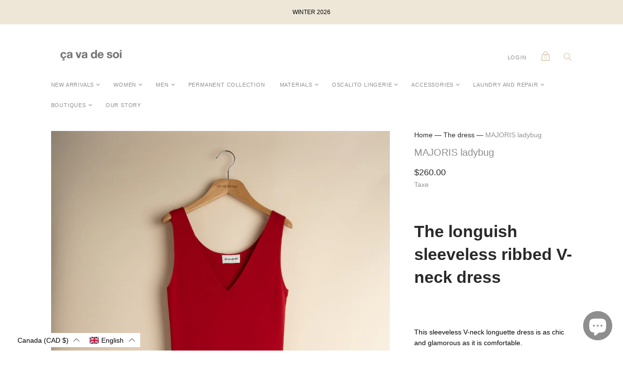

--- FILE ---
content_type: text/html; charset=utf-8
request_url: https://cavadesoi.com/en/collections/dresses/products/s23-majoris-coccinelle
body_size: 69754
content:
<!doctype html>
<html class="no-js">
  <head>
    <meta charset="utf-8">

    <title>MAJORIS ladybug — ça va de soi</title>

    
      <meta name="description" content="The longuish sleeveless ribbed V-neck dress This sleeveless V-neck longuette dress is as chic and glamorous as it is comfortable. A touch of refinement is added with the full-length dotted line. We like to wear it as a twin-set with the little cardigans from the same collection: Hydra, Kaffa or Chara. Its fine rib knit">
    

    
      <link rel="shortcut icon" href="//cavadesoi.com/cdn/shop/files/flavicon-cavadesoi_cabd3497-2d47-46ab-8aea-ea66214b02d9_32x32.png?v=1614319802" type="image/png">
    

    
      <link rel="canonical" href="https://cavadesoi.com/en/products/s23-majoris-coccinelle" />
    

    <meta name="viewport" content="width=device-width">

    















<meta property="og:site_name" content="ça va de soi">
<meta property="og:url" content="https://cavadesoi.com/en/products/s23-majoris-coccinelle">
<meta property="og:title" content="MAJORIS ladybug">
<meta property="og:type" content="website">
<meta property="og:description" content="The longuish sleeveless ribbed V-neck dress This sleeveless V-neck longuette dress is as chic and glamorous as it is comfortable. A touch of refinement is added with the full-length dotted line. We like to wear it as a twin-set with the little cardigans from the same collection: Hydra, Kaffa or Chara. Its fine rib knit">




    
    
    

    
    
    <meta
      property="og:image"
      content="https://cavadesoi.com/cdn/shop/files/MAJORIS_coccinelle_cavadesoi_COM4ZERO-S23-1614-200_1200x1800.jpg?v=1682718377"
    />
    <meta
      property="og:image:secure_url"
      content="https://cavadesoi.com/cdn/shop/files/MAJORIS_coccinelle_cavadesoi_COM4ZERO-S23-1614-200_1200x1800.jpg?v=1682718377"
    />
    <meta property="og:image:width" content="1200" />
    <meta property="og:image:height" content="1800" />
    
    
    <meta property="og:image:alt" content="Social media image" />
  
















<meta name="twitter:title" content="MAJORIS ladybug">
<meta name="twitter:description" content="The longuish sleeveless ribbed V-neck dress This sleeveless V-neck longuette dress is as chic and glamorous as it is comfortable. A touch of refinement is added with the full-length dotted line. We like to wear it as a twin-set with the little cardigans from the same collection: Hydra, Kaffa or Chara. Its fine rib knit">


    
    
    
      
      
      <meta name="twitter:card" content="summary">
    
    
    <meta
      property="twitter:image"
      content="https://cavadesoi.com/cdn/shop/files/MAJORIS_coccinelle_cavadesoi_COM4ZERO-S23-1614-200_1200x1200_crop_center.jpg?v=1682718377"
    />
    <meta property="twitter:image:width" content="1200" />
    <meta property="twitter:image:height" content="1200" />
    
    
    <meta property="twitter:image:alt" content="Social media image" />
  



    <script>
      document.documentElement.className=document.documentElement.className.replace(/\bno-js\b/,'js');
      if(window.Shopify&&window.Shopify.designMode)document.documentElement.className+=' in-theme-editor';
    </script>

    <link href="//cavadesoi.com/cdn/shop/t/6/assets/theme.css?v=165454351755996737511759331587" rel="stylesheet" type="text/css" media="all" />
    
        


    <script>window.performance && window.performance.mark && window.performance.mark('shopify.content_for_header.start');</script><meta id="shopify-digital-wallet" name="shopify-digital-wallet" content="/34112241801/digital_wallets/dialog">
<meta name="shopify-checkout-api-token" content="bba77f463aa61cb052480806a9441ce9">
<link rel="alternate" hreflang="x-default" href="https://cavadesoi.com/products/s23-majoris-coccinelle">
<link rel="alternate" hreflang="fr-CA" href="https://cavadesoi.com/products/s23-majoris-coccinelle">
<link rel="alternate" hreflang="en-CA" href="https://cavadesoi.com/en/products/s23-majoris-coccinelle">
<link rel="alternate" type="application/json+oembed" href="https://cavadesoi.com/en/products/s23-majoris-coccinelle.oembed">
<script async="async" src="/checkouts/internal/preloads.js?locale=en-CA"></script>
<link rel="preconnect" href="https://shop.app" crossorigin="anonymous">
<script async="async" src="https://shop.app/checkouts/internal/preloads.js?locale=en-CA&shop_id=34112241801" crossorigin="anonymous"></script>
<script id="apple-pay-shop-capabilities" type="application/json">{"shopId":34112241801,"countryCode":"CA","currencyCode":"CAD","merchantCapabilities":["supports3DS"],"merchantId":"gid:\/\/shopify\/Shop\/34112241801","merchantName":"ça va de soi","requiredBillingContactFields":["postalAddress","email","phone"],"requiredShippingContactFields":["postalAddress","email","phone"],"shippingType":"shipping","supportedNetworks":["visa","masterCard","amex","discover","interac","jcb"],"total":{"type":"pending","label":"ça va de soi","amount":"1.00"},"shopifyPaymentsEnabled":true,"supportsSubscriptions":true}</script>
<script id="shopify-features" type="application/json">{"accessToken":"bba77f463aa61cb052480806a9441ce9","betas":["rich-media-storefront-analytics"],"domain":"cavadesoi.com","predictiveSearch":true,"shopId":34112241801,"locale":"en"}</script>
<script>var Shopify = Shopify || {};
Shopify.shop = "cavadesoi1.myshopify.com";
Shopify.locale = "en";
Shopify.currency = {"active":"CAD","rate":"1.0"};
Shopify.country = "CA";
Shopify.theme = {"name":"Handy [MM-ST]","id":120175820937,"schema_name":"Handy","schema_version":"2.9.1","theme_store_id":826,"role":"main"};
Shopify.theme.handle = "null";
Shopify.theme.style = {"id":null,"handle":null};
Shopify.cdnHost = "cavadesoi.com/cdn";
Shopify.routes = Shopify.routes || {};
Shopify.routes.root = "/en/";</script>
<script type="module">!function(o){(o.Shopify=o.Shopify||{}).modules=!0}(window);</script>
<script>!function(o){function n(){var o=[];function n(){o.push(Array.prototype.slice.apply(arguments))}return n.q=o,n}var t=o.Shopify=o.Shopify||{};t.loadFeatures=n(),t.autoloadFeatures=n()}(window);</script>
<script>
  window.ShopifyPay = window.ShopifyPay || {};
  window.ShopifyPay.apiHost = "shop.app\/pay";
  window.ShopifyPay.redirectState = null;
</script>
<script id="shop-js-analytics" type="application/json">{"pageType":"product"}</script>
<script defer="defer" async type="module" src="//cavadesoi.com/cdn/shopifycloud/shop-js/modules/v2/client.init-shop-cart-sync_BdyHc3Nr.en.esm.js"></script>
<script defer="defer" async type="module" src="//cavadesoi.com/cdn/shopifycloud/shop-js/modules/v2/chunk.common_Daul8nwZ.esm.js"></script>
<script type="module">
  await import("//cavadesoi.com/cdn/shopifycloud/shop-js/modules/v2/client.init-shop-cart-sync_BdyHc3Nr.en.esm.js");
await import("//cavadesoi.com/cdn/shopifycloud/shop-js/modules/v2/chunk.common_Daul8nwZ.esm.js");

  window.Shopify.SignInWithShop?.initShopCartSync?.({"fedCMEnabled":true,"windoidEnabled":true});

</script>
<script>
  window.Shopify = window.Shopify || {};
  if (!window.Shopify.featureAssets) window.Shopify.featureAssets = {};
  window.Shopify.featureAssets['shop-js'] = {"shop-cart-sync":["modules/v2/client.shop-cart-sync_QYOiDySF.en.esm.js","modules/v2/chunk.common_Daul8nwZ.esm.js"],"init-fed-cm":["modules/v2/client.init-fed-cm_DchLp9rc.en.esm.js","modules/v2/chunk.common_Daul8nwZ.esm.js"],"shop-button":["modules/v2/client.shop-button_OV7bAJc5.en.esm.js","modules/v2/chunk.common_Daul8nwZ.esm.js"],"init-windoid":["modules/v2/client.init-windoid_DwxFKQ8e.en.esm.js","modules/v2/chunk.common_Daul8nwZ.esm.js"],"shop-cash-offers":["modules/v2/client.shop-cash-offers_DWtL6Bq3.en.esm.js","modules/v2/chunk.common_Daul8nwZ.esm.js","modules/v2/chunk.modal_CQq8HTM6.esm.js"],"shop-toast-manager":["modules/v2/client.shop-toast-manager_CX9r1SjA.en.esm.js","modules/v2/chunk.common_Daul8nwZ.esm.js"],"init-shop-email-lookup-coordinator":["modules/v2/client.init-shop-email-lookup-coordinator_UhKnw74l.en.esm.js","modules/v2/chunk.common_Daul8nwZ.esm.js"],"pay-button":["modules/v2/client.pay-button_DzxNnLDY.en.esm.js","modules/v2/chunk.common_Daul8nwZ.esm.js"],"avatar":["modules/v2/client.avatar_BTnouDA3.en.esm.js"],"init-shop-cart-sync":["modules/v2/client.init-shop-cart-sync_BdyHc3Nr.en.esm.js","modules/v2/chunk.common_Daul8nwZ.esm.js"],"shop-login-button":["modules/v2/client.shop-login-button_D8B466_1.en.esm.js","modules/v2/chunk.common_Daul8nwZ.esm.js","modules/v2/chunk.modal_CQq8HTM6.esm.js"],"init-customer-accounts-sign-up":["modules/v2/client.init-customer-accounts-sign-up_C8fpPm4i.en.esm.js","modules/v2/client.shop-login-button_D8B466_1.en.esm.js","modules/v2/chunk.common_Daul8nwZ.esm.js","modules/v2/chunk.modal_CQq8HTM6.esm.js"],"init-shop-for-new-customer-accounts":["modules/v2/client.init-shop-for-new-customer-accounts_CVTO0Ztu.en.esm.js","modules/v2/client.shop-login-button_D8B466_1.en.esm.js","modules/v2/chunk.common_Daul8nwZ.esm.js","modules/v2/chunk.modal_CQq8HTM6.esm.js"],"init-customer-accounts":["modules/v2/client.init-customer-accounts_dRgKMfrE.en.esm.js","modules/v2/client.shop-login-button_D8B466_1.en.esm.js","modules/v2/chunk.common_Daul8nwZ.esm.js","modules/v2/chunk.modal_CQq8HTM6.esm.js"],"shop-follow-button":["modules/v2/client.shop-follow-button_CkZpjEct.en.esm.js","modules/v2/chunk.common_Daul8nwZ.esm.js","modules/v2/chunk.modal_CQq8HTM6.esm.js"],"lead-capture":["modules/v2/client.lead-capture_BntHBhfp.en.esm.js","modules/v2/chunk.common_Daul8nwZ.esm.js","modules/v2/chunk.modal_CQq8HTM6.esm.js"],"checkout-modal":["modules/v2/client.checkout-modal_CfxcYbTm.en.esm.js","modules/v2/chunk.common_Daul8nwZ.esm.js","modules/v2/chunk.modal_CQq8HTM6.esm.js"],"shop-login":["modules/v2/client.shop-login_Da4GZ2H6.en.esm.js","modules/v2/chunk.common_Daul8nwZ.esm.js","modules/v2/chunk.modal_CQq8HTM6.esm.js"],"payment-terms":["modules/v2/client.payment-terms_MV4M3zvL.en.esm.js","modules/v2/chunk.common_Daul8nwZ.esm.js","modules/v2/chunk.modal_CQq8HTM6.esm.js"]};
</script>
<script>(function() {
  var isLoaded = false;
  function asyncLoad() {
    if (isLoaded) return;
    isLoaded = true;
    var urls = ["https:\/\/js.smile.io\/v1\/smile-shopify.js?shop=cavadesoi1.myshopify.com","https:\/\/cdn.sesami.co\/shopify.js?shop=cavadesoi1.myshopify.com"];
    for (var i = 0; i < urls.length; i++) {
      var s = document.createElement('script');
      s.type = 'text/javascript';
      s.async = true;
      s.src = urls[i];
      var x = document.getElementsByTagName('script')[0];
      x.parentNode.insertBefore(s, x);
    }
  };
  if(window.attachEvent) {
    window.attachEvent('onload', asyncLoad);
  } else {
    window.addEventListener('load', asyncLoad, false);
  }
})();</script>
<script id="__st">var __st={"a":34112241801,"offset":-18000,"reqid":"79e5f53c-a6de-4835-bc1b-172624ca712e-1768985858","pageurl":"cavadesoi.com\/en\/collections\/dresses\/products\/s23-majoris-coccinelle","u":"73a1364a1d75","p":"product","rtyp":"product","rid":7156825915529};</script>
<script>window.ShopifyPaypalV4VisibilityTracking = true;</script>
<script id="captcha-bootstrap">!function(){'use strict';const t='contact',e='account',n='new_comment',o=[[t,t],['blogs',n],['comments',n],[t,'customer']],c=[[e,'customer_login'],[e,'guest_login'],[e,'recover_customer_password'],[e,'create_customer']],r=t=>t.map((([t,e])=>`form[action*='/${t}']:not([data-nocaptcha='true']) input[name='form_type'][value='${e}']`)).join(','),a=t=>()=>t?[...document.querySelectorAll(t)].map((t=>t.form)):[];function s(){const t=[...o],e=r(t);return a(e)}const i='password',u='form_key',d=['recaptcha-v3-token','g-recaptcha-response','h-captcha-response',i],f=()=>{try{return window.sessionStorage}catch{return}},m='__shopify_v',_=t=>t.elements[u];function p(t,e,n=!1){try{const o=window.sessionStorage,c=JSON.parse(o.getItem(e)),{data:r}=function(t){const{data:e,action:n}=t;return t[m]||n?{data:e,action:n}:{data:t,action:n}}(c);for(const[e,n]of Object.entries(r))t.elements[e]&&(t.elements[e].value=n);n&&o.removeItem(e)}catch(o){console.error('form repopulation failed',{error:o})}}const l='form_type',E='cptcha';function T(t){t.dataset[E]=!0}const w=window,h=w.document,L='Shopify',v='ce_forms',y='captcha';let A=!1;((t,e)=>{const n=(g='f06e6c50-85a8-45c8-87d0-21a2b65856fe',I='https://cdn.shopify.com/shopifycloud/storefront-forms-hcaptcha/ce_storefront_forms_captcha_hcaptcha.v1.5.2.iife.js',D={infoText:'Protected by hCaptcha',privacyText:'Privacy',termsText:'Terms'},(t,e,n)=>{const o=w[L][v],c=o.bindForm;if(c)return c(t,g,e,D).then(n);var r;o.q.push([[t,g,e,D],n]),r=I,A||(h.body.append(Object.assign(h.createElement('script'),{id:'captcha-provider',async:!0,src:r})),A=!0)});var g,I,D;w[L]=w[L]||{},w[L][v]=w[L][v]||{},w[L][v].q=[],w[L][y]=w[L][y]||{},w[L][y].protect=function(t,e){n(t,void 0,e),T(t)},Object.freeze(w[L][y]),function(t,e,n,w,h,L){const[v,y,A,g]=function(t,e,n){const i=e?o:[],u=t?c:[],d=[...i,...u],f=r(d),m=r(i),_=r(d.filter((([t,e])=>n.includes(e))));return[a(f),a(m),a(_),s()]}(w,h,L),I=t=>{const e=t.target;return e instanceof HTMLFormElement?e:e&&e.form},D=t=>v().includes(t);t.addEventListener('submit',(t=>{const e=I(t);if(!e)return;const n=D(e)&&!e.dataset.hcaptchaBound&&!e.dataset.recaptchaBound,o=_(e),c=g().includes(e)&&(!o||!o.value);(n||c)&&t.preventDefault(),c&&!n&&(function(t){try{if(!f())return;!function(t){const e=f();if(!e)return;const n=_(t);if(!n)return;const o=n.value;o&&e.removeItem(o)}(t);const e=Array.from(Array(32),(()=>Math.random().toString(36)[2])).join('');!function(t,e){_(t)||t.append(Object.assign(document.createElement('input'),{type:'hidden',name:u})),t.elements[u].value=e}(t,e),function(t,e){const n=f();if(!n)return;const o=[...t.querySelectorAll(`input[type='${i}']`)].map((({name:t})=>t)),c=[...d,...o],r={};for(const[a,s]of new FormData(t).entries())c.includes(a)||(r[a]=s);n.setItem(e,JSON.stringify({[m]:1,action:t.action,data:r}))}(t,e)}catch(e){console.error('failed to persist form',e)}}(e),e.submit())}));const S=(t,e)=>{t&&!t.dataset[E]&&(n(t,e.some((e=>e===t))),T(t))};for(const o of['focusin','change'])t.addEventListener(o,(t=>{const e=I(t);D(e)&&S(e,y())}));const B=e.get('form_key'),M=e.get(l),P=B&&M;t.addEventListener('DOMContentLoaded',(()=>{const t=y();if(P)for(const e of t)e.elements[l].value===M&&p(e,B);[...new Set([...A(),...v().filter((t=>'true'===t.dataset.shopifyCaptcha))])].forEach((e=>S(e,t)))}))}(h,new URLSearchParams(w.location.search),n,t,e,['guest_login'])})(!0,!0)}();</script>
<script integrity="sha256-4kQ18oKyAcykRKYeNunJcIwy7WH5gtpwJnB7kiuLZ1E=" data-source-attribution="shopify.loadfeatures" defer="defer" src="//cavadesoi.com/cdn/shopifycloud/storefront/assets/storefront/load_feature-a0a9edcb.js" crossorigin="anonymous"></script>
<script crossorigin="anonymous" defer="defer" src="//cavadesoi.com/cdn/shopifycloud/storefront/assets/shopify_pay/storefront-65b4c6d7.js?v=20250812"></script>
<script data-source-attribution="shopify.dynamic_checkout.dynamic.init">var Shopify=Shopify||{};Shopify.PaymentButton=Shopify.PaymentButton||{isStorefrontPortableWallets:!0,init:function(){window.Shopify.PaymentButton.init=function(){};var t=document.createElement("script");t.src="https://cavadesoi.com/cdn/shopifycloud/portable-wallets/latest/portable-wallets.en.js",t.type="module",document.head.appendChild(t)}};
</script>
<script data-source-attribution="shopify.dynamic_checkout.buyer_consent">
  function portableWalletsHideBuyerConsent(e){var t=document.getElementById("shopify-buyer-consent"),n=document.getElementById("shopify-subscription-policy-button");t&&n&&(t.classList.add("hidden"),t.setAttribute("aria-hidden","true"),n.removeEventListener("click",e))}function portableWalletsShowBuyerConsent(e){var t=document.getElementById("shopify-buyer-consent"),n=document.getElementById("shopify-subscription-policy-button");t&&n&&(t.classList.remove("hidden"),t.removeAttribute("aria-hidden"),n.addEventListener("click",e))}window.Shopify?.PaymentButton&&(window.Shopify.PaymentButton.hideBuyerConsent=portableWalletsHideBuyerConsent,window.Shopify.PaymentButton.showBuyerConsent=portableWalletsShowBuyerConsent);
</script>
<script data-source-attribution="shopify.dynamic_checkout.cart.bootstrap">document.addEventListener("DOMContentLoaded",(function(){function t(){return document.querySelector("shopify-accelerated-checkout-cart, shopify-accelerated-checkout")}if(t())Shopify.PaymentButton.init();else{new MutationObserver((function(e,n){t()&&(Shopify.PaymentButton.init(),n.disconnect())})).observe(document.body,{childList:!0,subtree:!0})}}));
</script>
<link id="shopify-accelerated-checkout-styles" rel="stylesheet" media="screen" href="https://cavadesoi.com/cdn/shopifycloud/portable-wallets/latest/accelerated-checkout-backwards-compat.css" crossorigin="anonymous">
<style id="shopify-accelerated-checkout-cart">
        #shopify-buyer-consent {
  margin-top: 1em;
  display: inline-block;
  width: 100%;
}

#shopify-buyer-consent.hidden {
  display: none;
}

#shopify-subscription-policy-button {
  background: none;
  border: none;
  padding: 0;
  text-decoration: underline;
  font-size: inherit;
  cursor: pointer;
}

#shopify-subscription-policy-button::before {
  box-shadow: none;
}

      </style>

<script>window.performance && window.performance.mark && window.performance.mark('shopify.content_for_header.end');</script>
    
<script language="javascript" src="https://wt1.probance.ca/webtrax/rsc/cavadesoi.js"></script>
<script src="https://probance.ca/epok2xxit5roisai/shopify.js" cust_email="" product_id="7156825915529"></script>
   
  <!-- "snippets/weglot_hreftags.liquid" was not rendered, the associated app was uninstalled -->
<!-- "snippets/weglot_switcher.liquid" was not rendered, the associated app was uninstalled -->

  <link href="//cavadesoi.com/cdn/shop/t/6/assets/translation-lab-language-dropdown.css?v=145857948510889856051616528866" rel="stylesheet" type="text/css" media="all" />
<!-- BEGIN app block: shopify://apps/langify/blocks/langify/b50c2edb-8c63-4e36-9e7c-a7fdd62ddb8f --><!-- BEGIN app snippet: ly-switcher-factory -->




<style>
  .ly-switcher-wrapper.ly-hide, .ly-recommendation.ly-hide, .ly-recommendation .ly-submit-btn {
    display: none !important;
  }

  #ly-switcher-factory-template {
    display: none;
  }


  
</style>


<template id="ly-switcher-factory-template">
<div data-breakpoint="" class="ly-switcher-wrapper ly-breakpoint-1 fixed bottom_right ly-hide" style="font-size: 14px; margin: 0px 0px; "><div data-dropup="false" onclick="langify.switcher.toggleSwitcherOpen(this)" class="ly-languages-switcher ly-custom-dropdown-switcher ly-bright-theme" style=" margin: 0px 0px;">
          <span role="button" tabindex="0" aria-label="Selected language: English" aria-expanded="false" aria-controls="languagesSwitcherList-1" class="ly-custom-dropdown-current" style="background: #ffffff; color: #000000;  "><i class="ly-icon ly-flag-icon ly-flag-icon-en en "></i><span class="ly-custom-dropdown-current-inner ly-custom-dropdown-current-inner-text">English
</span>
<div aria-hidden="true" class="ly-arrow ly-arrow-black stroke" style="vertical-align: middle; width: 14.0px; height: 14.0px;">
        <svg xmlns="http://www.w3.org/2000/svg" viewBox="0 0 14.0 14.0" height="14.0px" width="14.0px" style="position: absolute;">
          <path d="M1 4.5 L7.0 10.5 L13.0 4.5" fill="transparent" stroke="#000000" stroke-width="1px"/>
        </svg>
      </div>
          </span>
          <ul id="languagesSwitcherList-1" role="list" class="ly-custom-dropdown-list ly-is-open ly-bright-theme" style="background: #ffffff; color: #000000; "><li key="fr" style="color: #000000;  margin: 0px 0px;" tabindex="-1">
                  <a class="ly-custom-dropdown-list-element ly-languages-switcher-link ly-bright-theme"
                    href="#"
                      data-language-code="fr" 
                    
                    data-ly-locked="true" rel="nofollow"><i class="ly-icon ly-flag-icon ly-flag-icon-fr"></i><span class="ly-custom-dropdown-list-element-right">French</span></a>
                </li><li key="en" style="color: #000000;  margin: 0px 0px;" tabindex="-1">
                  <a class="ly-custom-dropdown-list-element ly-languages-switcher-link ly-bright-theme"
                    href="#"
                      data-language-code="en" 
                    
                    data-ly-locked="true" rel="nofollow"><i class="ly-icon ly-flag-icon ly-flag-icon-en"></i><span class="ly-custom-dropdown-list-element-right">English</span></a>
                </li></ul>
        </div></div>
</template><link rel="preload stylesheet" href="https://cdn.shopify.com/extensions/019a5e5e-a484-720d-b1ab-d37a963e7bba/extension-langify-79/assets/langify-flags.css" as="style" media="print" onload="this.media='all'; this.onload=null;"><!-- END app snippet -->

<script>
  var langify = window.langify || {};
  var customContents = {};
  var customContents_image = {};
  var langifySettingsOverwrites = {};
  var defaultSettings = {
    debug: false,               // BOOL : Enable/disable console logs
    observe: true,              // BOOL : Enable/disable the entire mutation observer (off switch)
    observeLinks: false,
    observeImages: true,
    observeCustomContents: true,
    maxMutations: 5,
    timeout: 100,               // INT : Milliseconds to wait after a mutation, before the next mutation event will be allowed for the element
    linksBlacklist: [],
    usePlaceholderMatching: false
  };

  if(langify.settings) { 
    langifySettingsOverwrites = Object.assign({}, langify.settings);
    langify.settings = Object.assign(defaultSettings, langify.settings); 
  } else { 
    langify.settings = defaultSettings; 
  }

  langify.settings.theme = null;
  langify.settings.switcher = null;
  if(langify.settings.switcher === null) {
    langify.settings.switcher = {};
  }
  langify.settings.switcher.customIcons = null;

  langify.locale = langify.locale || {
    country_code: "CA",
    language_code: "en",
    currency_code: null,
    primary: false,
    iso_code: "en",
    root_url: "\/en",
    language_id: "ly118287",
    shop_url: "https:\/\/cavadesoi.com",
    domain_feature_enabled: null,
    languages: [{
        iso_code: "fr",
        root_url: "\/",
        domain: null,
      },{
        iso_code: "en",
        root_url: "\/en",
        domain: null,
      },]
  };

  langify.localization = {
    available_countries: ["Afghanistan","Åland Islands","Albania","Algeria","Andorra","Angola","Anguilla","Antigua \u0026amp; Barbuda","Argentina","Armenia","Aruba","Australia","Austria","Azerbaijan","Bahamas","Bahrain","Bangladesh","Barbados","Belarus","Belgium","Belize","Benin","Bermuda","Bhutan","Bolivia","Bosnia \u0026amp; Herzegovina","Botswana","Bouvet Island","Brazil","British Indian Ocean Territory","British Virgin Islands","Brunei","Bulgaria","Burkina Faso","Burundi","Cambodia","Cameroon","Canada","Cape Verde","Caribbean Netherlands","Cayman Islands","Central African Republic","Chad","Chile","China","Christmas Island","Cocos (Keeling) Islands","Colombia","Comoros","Congo - Brazzaville","Congo - Kinshasa","Cook Islands","Costa Rica","Côte d’Ivoire","Croatia","Curaçao","Cyprus","Czechia","Denmark","Djibouti","Dominica","Dominican Republic","Ecuador","Egypt","El Salvador","Equatorial Guinea","Eritrea","Estonia","Eswatini","Ethiopia","Falkland Islands","Faroe Islands","Fiji","Finland","France","French Guiana","French Polynesia","French Southern Territories","Gabon","Gambia","Georgia","Germany","Ghana","Gibraltar","Greece","Greenland","Grenada","Guadeloupe","Guatemala","Guernsey","Guinea","Guinea-Bissau","Guyana","Haiti","Heard \u0026amp; McDonald Islands","Honduras","Hong Kong SAR","Hungary","Iceland","India","Indonesia","Iraq","Ireland","Isle of Man","Israel","Italy","Jamaica","Japan","Jersey","Jordan","Kazakhstan","Kenya","Kiribati","Kosovo","Kuwait","Kyrgyzstan","Laos","Latvia","Lebanon","Lesotho","Liberia","Libya","Liechtenstein","Lithuania","Luxembourg","Macao SAR","Madagascar","Malawi","Malaysia","Maldives","Mali","Malta","Martinique","Mauritania","Mauritius","Mayotte","Moldova","Monaco","Mongolia","Montenegro","Montserrat","Morocco","Mozambique","Myanmar (Burma)","Namibia","Nauru","Nepal","Netherlands","Netherlands Antilles","New Caledonia","New Zealand","Nicaragua","Niger","Nigeria","Niue","Norfolk Island","North Macedonia","Norway","Oman","Pakistan","Palestinian Territories","Panama","Papua New Guinea","Paraguay","Peru","Philippines","Pitcairn Islands","Poland","Portugal","Qatar","Réunion","Romania","Russia","Rwanda","Samoa","San Marino","São Tomé \u0026amp; Príncipe","Saudi Arabia","Senegal","Serbia","Seychelles","Sierra Leone","Singapore","Sint Maarten","Slovakia","Slovenia","Solomon Islands","Somalia","South Africa","South Georgia \u0026amp; South Sandwich Islands","South Korea","South Sudan","Spain","Sri Lanka","St. Barthélemy","St. Helena","St. Kitts \u0026amp; Nevis","St. Lucia","St. Martin","St. Pierre \u0026amp; Miquelon","St. Vincent \u0026amp; Grenadines","Sudan","Suriname","Svalbard \u0026amp; Jan Mayen","Sweden","Switzerland","Taiwan","Tajikistan","Tanzania","Thailand","Timor-Leste","Togo","Tokelau","Tonga","Trinidad \u0026amp; Tobago","Tunisia","Türkiye","Turkmenistan","Turks \u0026amp; Caicos Islands","Tuvalu","U.S. Outlying Islands","Uganda","Ukraine","United Arab Emirates","United Kingdom","United States","Uruguay","Uzbekistan","Vanuatu","Vatican City","Venezuela","Vietnam","Wallis \u0026amp; Futuna","Western Sahara","Yemen","Zambia","Zimbabwe"],
    available_languages: [{"shop_locale":{"locale":"fr","enabled":true,"primary":true,"published":true}},{"shop_locale":{"locale":"en","enabled":true,"primary":false,"published":true}}],
    country: "Canada",
    language: {"shop_locale":{"locale":"en","enabled":true,"primary":false,"published":true}},
    market: {
      handle: "ca",
      id: 2326167689,
      metafields: {"error":"json not allowed for this object"},
    }
  };

  // Disable link correction ALWAYS on languages with mapped domains
  
  if(langify.locale.root_url == '/') {
    langify.settings.observeLinks = false;
  }


  function extractImageObject(val) {
  if (!val || val === '') return false;

  // Handle src-sets (e.g., "image_600x600.jpg 1x, image_1200x1200.jpg 2x")
  if (val.search(/([0-9]+w?h?x?,)/gi) > -1) {
    val = val.split(/([0-9]+w?h?x?,)/gi)[0];
  }

  const hostBegin = val.indexOf('//') !== -1 ? val.indexOf('//') : 0;
  const hostEnd = val.lastIndexOf('/') + 1;
  const host = val.substring(hostBegin, hostEnd);
  let afterHost = val.substring(hostEnd);

  // Remove query/hash fragments
  afterHost = afterHost.split('#')[0].split('?')[0];

  // Extract name before any Shopify modifiers or file extension
  // e.g., "photo_600x600_crop_center@2x.jpg" → "photo"
  const name = afterHost.replace(
    /(_[0-9]+x[0-9]*|_{width}x|_{size})?(_crop_(top|center|bottom|left|right))?(@[0-9]*x)?(\.progressive)?(\.(png\.jpg|jpe?g|png|gif|webp))?$/i,
    ''
  );

  // Extract file extension (if any)
  let type = '';
  const match = afterHost.match(/\.(png\.jpg|jpe?g|png|gif|webp)$/i);
  if (match) {
    type = match[1].replace('png.jpg', 'jpg'); // fix weird double-extension cases
  }

  // Clean file name with extension or suffixes normalized
  const file = afterHost.replace(
    /(_[0-9]+x[0-9]*|_{width}x|_{size})?(_crop_(top|center|bottom|left|right))?(@[0-9]*x)?(\.progressive)?(\.(png\.jpg|jpe?g|png|gif|webp))?$/i,
    type ? '.' + type : ''
  );

  return { host, name, type, file };
}



  /* Custom Contents Section*/
  var customContents = {};

customContents["SERVICE À LA CLIENTÈLE"
          .toLowerCase()
          .trim()
          .replace(/\s+/g, " ")] = 'CUSTOMER SERVICE';
customContents["AIDE\n"
          .toLowerCase()
          .trim()
          .replace(/\s+/g, " ")] = 'HELP';
customContents["À PROPOS"
          .toLowerCase()
          .trim()
          .replace(/\s+/g, " ")] = 'ABOUT US';
customContents["NOUS JOINDRE"
          .toLowerCase()
          .trim()
          .replace(/\s+/g, " ")] = 'CONTACT US';
customContents["ça va de soi"
          .toLowerCase()
          .trim()
          .replace(/\s+/g, " ")] = 'ça va de soi';
customContents["https:\/\/cdn.shopify.com\/s\/files\/1\/0341\/1224\/1801\/products\/image_3454d8fc-aeab-4063-9adc-51b40f771bd1.png"
          .toLowerCase()
          .trim()
          .replace(/\s+/g, " ")] = '//cdn.shopify.com/s/files/1/0341/1224/1801/products/adele-or-0109-14-14_512x768.jpg';

  // Images Section
  

  

</script><link rel="preload stylesheet" href="https://cdn.shopify.com/extensions/019a5e5e-a484-720d-b1ab-d37a963e7bba/extension-langify-79/assets/langify-lib.css" as="style" media="print" onload="this.media='all'; this.onload=null;"><!-- END app block --><!-- BEGIN app block: shopify://apps/powerful-form-builder/blocks/app-embed/e4bcb1eb-35b2-42e6-bc37-bfe0e1542c9d --><script type="text/javascript" hs-ignore data-cookieconsent="ignore">
  var Globo = Globo || {};
  var globoFormbuilderRecaptchaInit = function(){};
  var globoFormbuilderHcaptchaInit = function(){};
  window.Globo.FormBuilder = window.Globo.FormBuilder || {};
  window.Globo.FormBuilder.shop = {"configuration":{"money_format":"${{amount}}"},"pricing":{"features":{"bulkOrderForm":true,"cartForm":true,"fileUpload":30,"removeCopyright":true,"restrictedEmailDomains":true,"metrics":true}},"settings":{"copyright":"Powered by <a href=\"https://globosoftware.net\" target=\"_blank\">Globo</a> <a href=\"https://apps.shopify.com/form-builder-contact-form\" target=\"_blank\">Form</a>","hideWaterMark":false,"reCaptcha":{"recaptchaType":"v2","siteKey":false,"languageCode":"en"},"hCaptcha":{"siteKey":false},"scrollTop":false,"customCssCode":"","customCssEnabled":false,"additionalColumns":[{"id":"additional.date_of_birth","label":"Date of birth","tab":"additional","type":"datetime","createdBy":"form","formId":426},{"id":"additional.gender","label":"Langue - Language","tab":"additional","type":"text","createdBy":"form","formId":426},{"id":"additional.referred_by","label":"Referred by","tab":"additional","type":"text","createdBy":"form","formId":426},{"id":"additional.checkbox","label":"Frequence - Frequancy","tab":"additional","type":"text","createdBy":"form","formId":"426"},{"id":"additional.i_agree_terms_and_conditions","label":"I agree <a href='/' target='_blank'>Terms and Conditions</a>","tab":"additional","type":"text","createdBy":"form","formId":"426"},{"id":"additional.radio","label":"Langue","tab":"additional","type":"text","createdBy":"form","formId":"430"},{"id":"additional.radio_1","label":"Fréquence","tab":"additional","type":"text","createdBy":"form","formId":"430"},{"id":"additional.checkbox_1","label":"Comment avez-vous découvert ça va de soi ?","tab":"additional","type":"boolean","createdBy":"form","formId":"430"},{"id":"additional.text","label":"Prénom","tab":"additional","type":"text","createdBy":"form","formId":"430"},{"id":"additional.comment_avez-vous_découvert_ça_va_de_soi","label":"Intérêt / Interest","tab":"additional","type":"boolean","createdBy":"form","formId":"430"}]},"encryption_form_id":1,"url":"https://app.powerfulform.com/","CDN_URL":"https://dxo9oalx9qc1s.cloudfront.net","app_id":"1783207"};

  if(window.Globo.FormBuilder.shop.settings.customCssEnabled && window.Globo.FormBuilder.shop.settings.customCssCode){
    const customStyle = document.createElement('style');
    customStyle.type = 'text/css';
    customStyle.innerHTML = window.Globo.FormBuilder.shop.settings.customCssCode;
    document.head.appendChild(customStyle);
  }

  window.Globo.FormBuilder.forms = [];
    
      
      
      
      window.Globo.FormBuilder.forms[430] = {"430":{"elements":[{"id":"group-1","type":"group","label":"Page 1","description":"","elements":[{"id":"text","type":"text","label":"Prénom ","placeholder":"First Name","description":"","limitCharacters":false,"characters":100,"hideLabel":false,"keepPositionLabel":false,"required":false,"ifHideLabel":false,"inputIcon":"","columnWidth":50},{"id":"text-2","type":"text","label":"Nom","placeholder":"Last Name","description":"","limitCharacters":false,"characters":100,"hideLabel":false,"keepPositionLabel":false,"required":false,"ifHideLabel":false,"inputIcon":"","columnWidth":50,"conditionalField":false},{"id":"email","type":"email","label":"Email","placeholder":"Email","description":"","limitCharacters":false,"characters":100,"hideLabel":false,"keepPositionLabel":false,"required":true,"ifHideLabel":false,"inputIcon":"","columnWidth":50,"conditionalField":false},{"id":"phone","type":"phone","label":"Téléphone","placeholder":"Phone","description":"","validatePhone":false,"onlyShowFlag":false,"defaultCountryCode":"us","limitCharacters":false,"characters":100,"hideLabel":false,"keepPositionLabel":false,"required":false,"ifHideLabel":false,"inputIcon":"","columnWidth":50,"conditionalField":false},{"id":"radio","type":"radio","label":"Langue ","options":"Français\nEnglish","defaultOption":"","description":"Language","hideLabel":false,"keepPositionLabel":false,"required":false,"ifHideLabel":false,"inlineOption":100,"columnWidth":50,"conditionalField":false},{"id":"radio-2","type":"radio","label":"Fréquence","options":"Toutes - All  12 x \/ an - year\nSaison - Season 4x \/ an - year","defaultOption":"","description":" Frequency","hideLabel":false,"keepPositionLabel":false,"required":false,"ifHideLabel":false,"inlineOption":100,"columnWidth":50,"conditionalField":false,"onlyShowIf":false,"radio":false},{"id":"checkbox","type":"checkbox","label":"Comment avez-vous découvert ça va de soi ?","options":"Google \/ Recherche - Searching \nBouche à oreille - Word of mouth\nMa boutique de quartier - in my neighborhood\nInstagram \/ Facebook","defaultOptions":"","description":"How did you discover ça va de soi ?","hideLabel":false,"keepPositionLabel":false,"required":false,"ifHideLabel":false,"inlineOption":100,"columnWidth":50,"conditionalField":false,"onlyShowIf":false,"radio":false,"radio-2":false},{"id":"checkbox-2","type":"checkbox","label":"Intérêt \/ Interest","options":"Nouvelles collections \/ New collections\nVentes privées \/ Sales events\nConseils d'entretien \/ Care advice\nInspiration","defaultOptions":"","description":"","hideLabel":false,"keepPositionLabel":false,"required":false,"ifHideLabel":false,"inlineOption":100,"columnWidth":50,"conditionalField":false,"onlyShowIf":false,"radio":false,"radio-2":false,"checkbox":false}]}],"errorMessage":{"required":"Veuillez remplir ce champ - Please fill in field","invalid":"Invalide - Invalid","invalidName":"Nom invalide - Invalid name","invalidEmail":"Invalid email invalide","invalidURL":"Invalid URL","invalidPhone":"Téléphone invalide - Invalid phone number","invalidNumber":"Numéro invalide - Invalid number","invalidPassword":"Mot de passe invalide - Invalid password","confirmPasswordNotMatch":"Le mot de passe ne correspond pas - The password and confirmation password do not match","customerAlreadyExists":"Votre profil existe déjà - Your profile already exists","fileSizeLimit":"Limite de fichier excédée - File size limit exceeded","fileNotAllowed":"Extension de fichier non permise - File extension not allowed","requiredCaptcha":"Veuillez entrer le captcha - Please, enter the captcha","requiredProducts":"Veuillez selection produit - Please select product","limitQuantity":"Le nombre d'items en stock a été dépassé - The number of products left in stock has been exceeded","shopifyInvalidPhone":"téléphone - entrer un no. de tel. valide pour la livraison - phone - Enter a valid phone number to use this delivery method","shopifyPhoneHasAlready":"téléphone - ce numéro de tel est déjà en usage - phone - Phone has already been taken","shopifyInvalidProvice":"Adresse non valide - address not valid (province)","otherError":"Désolés veuillez réessayer plus tard - Something went wrong, please try again"},"appearance":{"layout":"default","width":"700","style":"flat_rounded","mainColor":"rgba(211,202,146,1)","headingColor":"#000","labelColor":"#000","descriptionColor":"#6c757d","optionColor":"#000","paragraphColor":"#000","paragraphBackground":"#fff","background":"none","backgroundColor":"#FFF","backgroundImage":"","backgroundImageAlignment":"middle","floatingIcon":"\u003csvg aria-hidden=\"true\" focusable=\"false\" data-prefix=\"far\" data-icon=\"envelope\" class=\"svg-inline--fa fa-envelope fa-w-16\" role=\"img\" xmlns=\"http:\/\/www.w3.org\/2000\/svg\" viewBox=\"0 0 512 512\"\u003e\u003cpath fill=\"currentColor\" d=\"M464 64H48C21.49 64 0 85.49 0 112v288c0 26.51 21.49 48 48 48h416c26.51 0 48-21.49 48-48V112c0-26.51-21.49-48-48-48zm0 48v40.805c-22.422 18.259-58.168 46.651-134.587 106.49-16.841 13.247-50.201 45.072-73.413 44.701-23.208.375-56.579-31.459-73.413-44.701C106.18 199.465 70.425 171.067 48 152.805V112h416zM48 400V214.398c22.914 18.251 55.409 43.862 104.938 82.646 21.857 17.205 60.134 55.186 103.062 54.955 42.717.231 80.509-37.199 103.053-54.947 49.528-38.783 82.032-64.401 104.947-82.653V400H48z\"\u003e\u003c\/path\u003e\u003c\/svg\u003e","floatingText":"","displayOnAllPage":false,"position":"bottom right","formType":"registerForm","newTemplate":true,"font":{"family":"Almarai","variant":"300"},"colorScheme":{"solidButton":{"red":211,"green":202,"blue":146,"alpha":1},"solidButtonLabel":{"red":255,"green":255,"blue":255},"text":{"red":0,"green":0,"blue":0},"outlineButton":{"red":211,"green":202,"blue":146,"alpha":1},"background":null}},"afterSubmit":{"action":"clearForm","message":"\u003ch4\u003e\u0026nbsp;\u003c\/h4\u003e\n\u003cp\u003e\u0026nbsp;\u003c\/p\u003e\n\u003cp\u003eMerci !\u003c\/p\u003e\n\u003cp\u003eThank you !\u003c\/p\u003e","redirectUrl":"","enableGa":false,"gaEventCategory":"Form Builder by Globo","gaEventAction":"Submit","gaEventLabel":"Contact us form","enableFpx":false,"fpxTrackerName":""},"accountPage":{"showAccountDetail":false,"registrationPage":false,"editAccountPage":true,"header":"Header","active":true,"title":"Détails et préférences","headerDescription":"\u003cp\u003eDetails and preferences\u003c\/p\u003e","afterUpdate":"Message after update","message":"\u003ch5\u003eVotre compte a \u0026eacute;t\u0026eacute; mis \u0026agrave; jour\u0026nbsp;\u003c\/h5\u003e\n\u003cp\u003e***\u003c\/p\u003e\n\u003ch5\u003eYour preferences and account have been updated\u0026nbsp;\u003c\/h5\u003e","footer":"Footer","updateText":"Mise à jour - Update","footerDescription":""},"footer":{"description":"\u003cp\u003e\u003cbr\u003e\u003c\/p\u003e","previousText":"Previous","nextText":"Next","submitText":"Inscription","resetButton":false,"resetButtonText":"Reset","submitFullWidth":false,"submitAlignment":"center"},"header":{"active":true,"title":"Inscrivez-vous à notre infolettre pour des nouvelles, inspirations, et offres exclusives","description":"\u003cp\u003eSubscribe to our newsletter for exclusive news, inspiration and offers\u003c\/p\u003e"},"isStepByStepForm":true,"publish":{"requiredLogin":false,"requiredLoginMessage":"Please \u003ca href='\/account\/login' title='login'\u003elogin\u003c\/a\u003e to continue","publishType":"embedCode","embedCode":"\u003cdiv class=\"globo-formbuilder\" data-id=\"NDMw\"\u003e\u003c\/div\u003e","shortCode":"{formbuilder:NDMw}","popup":"\u003cbutton class=\"globo-formbuilder-open\" data-id=\"NDMw\"\u003eOpen form\u003c\/button\u003e","lightbox":"\u003cdiv class=\"globo-form-publish-modal lightbox hidden\" data-id=\"NDMw\"\u003e\u003cdiv class=\"globo-form-modal-content\"\u003e\u003cdiv class=\"globo-formbuilder\" data-id=\"NDMw\"\u003e\u003c\/div\u003e\u003c\/div\u003e\u003c\/div\u003e","enableAddShortCode":true,"selectPage":"90690519177","selectPositionOnPage":"top","selectTime":"forever","setCookie":"1","setCookieHours":"1","setCookieWeeks":"1"},"reCaptcha":{"enable":false,"note":"Please make sure that you have set Google reCaptcha v2 Site key and Secret key in \u003ca href=\"\/admin\/settings\"\u003eSettings\u003c\/a\u003e"},"html":"\n\u003cdiv class=\"globo-form default-form globo-form-id-430 \" data-locale=\"fr\" \u003e\n\n\u003cstyle\u003e\n\n\n    \n        \n        @import url('https:\/\/fonts.googleapis.com\/css?family=Almarai:ital,wght@0,300');\n    \n\n    :root .globo-form-app[data-id=\"430\"]{\n        \n        --gfb-color-solidButton: 211,202,146;\n        --gfb-color-solidButtonColor: rgb(var(--gfb-color-solidButton));\n        --gfb-color-solidButtonLabel: 255,255,255;\n        --gfb-color-solidButtonLabelColor: rgb(var(--gfb-color-solidButtonLabel));\n        --gfb-color-text: 0,0,0;\n        --gfb-color-textColor: rgb(var(--gfb-color-text));\n        --gfb-color-outlineButton: 211,202,146;\n        --gfb-color-outlineButtonColor: rgb(var(--gfb-color-outlineButton));\n        --gfb-color-background: ,,;\n        --gfb-color-backgroundColor: rgb(var(--gfb-color-background));\n        \n        --gfb-main-color: rgba(211,202,146,1);\n        --gfb-primary-color: var(--gfb-color-solidButtonColor, var(--gfb-main-color));\n        --gfb-primary-text-color: var(--gfb-color-solidButtonLabelColor, #FFF);\n        --gfb-form-width: 700px;\n        --gfb-font-family: inherit;\n        --gfb-font-style: inherit;\n        --gfb--image: 40%;\n        --gfb-image-ratio-draft: var(--gfb--image);\n        --gfb-image-ratio: var(--gfb-image-ratio-draft);\n        \n        \n        --gfb-font-family: \"Almarai\";\n        --gfb-font-weight: 300;\n        --gfb-font-style: normal;\n        \n        --gfb-bg-temp-color: #FFF;\n        --gfb-bg-position: middle;\n        \n        --gfb-bg-color: var(--gfb-color-backgroundColor, var(--gfb-bg-temp-color));\n        \n    }\n    \n.globo-form-id-430 .globo-form-app{\n    max-width: 700px;\n    width: -webkit-fill-available;\n    \n    background-color: unset;\n    \n    \n}\n\n.globo-form-id-430 .globo-form-app .globo-heading{\n    color: var(--gfb-color-textColor, #000)\n}\n\n\n\n.globo-form-id-430 .globo-form-app .globo-description,\n.globo-form-id-430 .globo-form-app .header .globo-description{\n    --gfb-color-description: rgba(var(--gfb-color-text), 0.8);\n    color: var(--gfb-color-description, #6c757d);\n}\n.globo-form-id-430 .globo-form-app .globo-label,\n.globo-form-id-430 .globo-form-app .globo-form-control label.globo-label,\n.globo-form-id-430 .globo-form-app .globo-form-control label.globo-label span.label-content{\n    color: var(--gfb-color-textColor, #000);\n    text-align: left;\n}\n.globo-form-id-430 .globo-form-app .globo-label.globo-position-label{\n    height: 20px !important;\n}\n.globo-form-id-430 .globo-form-app .globo-form-control .help-text.globo-description,\n.globo-form-id-430 .globo-form-app .globo-form-control span.globo-description{\n    --gfb-color-description: rgba(var(--gfb-color-text), 0.8);\n    color: var(--gfb-color-description, #6c757d);\n}\n.globo-form-id-430 .globo-form-app .globo-form-control .checkbox-wrapper .globo-option,\n.globo-form-id-430 .globo-form-app .globo-form-control .radio-wrapper .globo-option\n{\n    color: var(--gfb-color-textColor, #000);\n}\n.globo-form-id-430 .globo-form-app .footer,\n.globo-form-id-430 .globo-form-app .gfb__footer{\n    text-align:center;\n}\n.globo-form-id-430 .globo-form-app .footer button,\n.globo-form-id-430 .globo-form-app .gfb__footer button{\n    border:1px solid var(--gfb-primary-color);\n    \n}\n.globo-form-id-430 .globo-form-app .footer button.submit,\n.globo-form-id-430 .globo-form-app .gfb__footer button.submit\n.globo-form-id-430 .globo-form-app .footer button.checkout,\n.globo-form-id-430 .globo-form-app .gfb__footer button.checkout,\n.globo-form-id-430 .globo-form-app .footer button.action.loading .spinner,\n.globo-form-id-430 .globo-form-app .gfb__footer button.action.loading .spinner{\n    background-color: var(--gfb-primary-color);\n    color : #000000;\n}\n.globo-form-id-430 .globo-form-app .globo-form-control .star-rating\u003efieldset:not(:checked)\u003elabel:before {\n    content: url('data:image\/svg+xml; utf8, \u003csvg aria-hidden=\"true\" focusable=\"false\" data-prefix=\"far\" data-icon=\"star\" class=\"svg-inline--fa fa-star fa-w-18\" role=\"img\" xmlns=\"http:\/\/www.w3.org\/2000\/svg\" viewBox=\"0 0 576 512\"\u003e\u003cpath fill=\"rgba(211,202,146,1)\" d=\"M528.1 171.5L382 150.2 316.7 17.8c-11.7-23.6-45.6-23.9-57.4 0L194 150.2 47.9 171.5c-26.2 3.8-36.7 36.1-17.7 54.6l105.7 103-25 145.5c-4.5 26.3 23.2 46 46.4 33.7L288 439.6l130.7 68.7c23.2 12.2 50.9-7.4 46.4-33.7l-25-145.5 105.7-103c19-18.5 8.5-50.8-17.7-54.6zM388.6 312.3l23.7 138.4L288 385.4l-124.3 65.3 23.7-138.4-100.6-98 139-20.2 62.2-126 62.2 126 139 20.2-100.6 98z\"\u003e\u003c\/path\u003e\u003c\/svg\u003e');\n}\n.globo-form-id-430 .globo-form-app .globo-form-control .star-rating\u003efieldset\u003einput:checked ~ label:before {\n    content: url('data:image\/svg+xml; utf8, \u003csvg aria-hidden=\"true\" focusable=\"false\" data-prefix=\"fas\" data-icon=\"star\" class=\"svg-inline--fa fa-star fa-w-18\" role=\"img\" xmlns=\"http:\/\/www.w3.org\/2000\/svg\" viewBox=\"0 0 576 512\"\u003e\u003cpath fill=\"rgba(211,202,146,1)\" d=\"M259.3 17.8L194 150.2 47.9 171.5c-26.2 3.8-36.7 36.1-17.7 54.6l105.7 103-25 145.5c-4.5 26.3 23.2 46 46.4 33.7L288 439.6l130.7 68.7c23.2 12.2 50.9-7.4 46.4-33.7l-25-145.5 105.7-103c19-18.5 8.5-50.8-17.7-54.6L382 150.2 316.7 17.8c-11.7-23.6-45.6-23.9-57.4 0z\"\u003e\u003c\/path\u003e\u003c\/svg\u003e');\n}\n.globo-form-id-430 .globo-form-app .globo-form-control .star-rating\u003efieldset:not(:checked)\u003elabel:hover:before,\n.globo-form-id-430 .globo-form-app .globo-form-control .star-rating\u003efieldset:not(:checked)\u003elabel:hover ~ label:before{\n    content : url('data:image\/svg+xml; utf8, \u003csvg aria-hidden=\"true\" focusable=\"false\" data-prefix=\"fas\" data-icon=\"star\" class=\"svg-inline--fa fa-star fa-w-18\" role=\"img\" xmlns=\"http:\/\/www.w3.org\/2000\/svg\" viewBox=\"0 0 576 512\"\u003e\u003cpath fill=\"rgba(211,202,146,1)\" d=\"M259.3 17.8L194 150.2 47.9 171.5c-26.2 3.8-36.7 36.1-17.7 54.6l105.7 103-25 145.5c-4.5 26.3 23.2 46 46.4 33.7L288 439.6l130.7 68.7c23.2 12.2 50.9-7.4 46.4-33.7l-25-145.5 105.7-103c19-18.5 8.5-50.8-17.7-54.6L382 150.2 316.7 17.8c-11.7-23.6-45.6-23.9-57.4 0z\"\u003e\u003c\/path\u003e\u003c\/svg\u003e')\n}\n.globo-form-id-430 .globo-form-app .globo-form-control .checkbox-wrapper .checkbox-input:checked ~ .checkbox-label:before {\n    border-color: var(--gfb-primary-color);\n    box-shadow: 0 4px 6px rgba(50,50,93,0.11), 0 1px 3px rgba(0,0,0,0.08);\n    background-color: var(--gfb-primary-color);\n}\n.globo-form-id-430 .globo-form-app .step.-completed .step__number,\n.globo-form-id-430 .globo-form-app .line.-progress,\n.globo-form-id-430 .globo-form-app .line.-start{\n    background-color: var(--gfb-primary-color);\n}\n.globo-form-id-430 .globo-form-app .checkmark__check,\n.globo-form-id-430 .globo-form-app .checkmark__circle{\n    stroke: var(--gfb-primary-color);\n}\n.globo-form-id-430 .floating-button{\n    background-color: var(--gfb-primary-color);\n}\n.globo-form-id-430 .globo-form-app .globo-form-control .checkbox-wrapper .checkbox-input ~ .checkbox-label:before,\n.globo-form-app .globo-form-control .radio-wrapper .radio-input ~ .radio-label:after{\n    border-color : var(--gfb-primary-color);\n}\n.globo-form-id-430 .flatpickr-day.selected, \n.globo-form-id-430 .flatpickr-day.startRange, \n.globo-form-id-430 .flatpickr-day.endRange, \n.globo-form-id-430 .flatpickr-day.selected.inRange, \n.globo-form-id-430 .flatpickr-day.startRange.inRange, \n.globo-form-id-430 .flatpickr-day.endRange.inRange, \n.globo-form-id-430 .flatpickr-day.selected:focus, \n.globo-form-id-430 .flatpickr-day.startRange:focus, \n.globo-form-id-430 .flatpickr-day.endRange:focus, \n.globo-form-id-430 .flatpickr-day.selected:hover, \n.globo-form-id-430 .flatpickr-day.startRange:hover, \n.globo-form-id-430 .flatpickr-day.endRange:hover, \n.globo-form-id-430 .flatpickr-day.selected.prevMonthDay, \n.globo-form-id-430 .flatpickr-day.startRange.prevMonthDay, \n.globo-form-id-430 .flatpickr-day.endRange.prevMonthDay, \n.globo-form-id-430 .flatpickr-day.selected.nextMonthDay, \n.globo-form-id-430 .flatpickr-day.startRange.nextMonthDay, \n.globo-form-id-430 .flatpickr-day.endRange.nextMonthDay {\n    background: var(--gfb-primary-color);\n    border-color: var(--gfb-primary-color);\n}\n.globo-form-id-430 .globo-paragraph {\n    background: #fff;\n    color: var(--gfb-color-textColor, #000);\n    width: 100%!important;\n}\n\n[dir=\"rtl\"] .globo-form-app .header .title,\n[dir=\"rtl\"] .globo-form-app .header .description,\n[dir=\"rtl\"] .globo-form-id-430 .globo-form-app .globo-heading,\n[dir=\"rtl\"] .globo-form-id-430 .globo-form-app .globo-label,\n[dir=\"rtl\"] .globo-form-id-430 .globo-form-app .globo-form-control label.globo-label,\n[dir=\"rtl\"] .globo-form-id-430 .globo-form-app .globo-form-control label.globo-label span.label-content{\n    text-align: right;\n}\n\n[dir=\"rtl\"] .globo-form-app .line {\n    left: unset;\n    right: 50%;\n}\n\n[dir=\"rtl\"] .globo-form-id-430 .globo-form-app .line.-start {\n    left: unset;    \n    right: 0%;\n}\n\n\u003c\/style\u003e\n\n\n\n\n\u003cdiv class=\"globo-form-app default-layout gfb-style-flat_rounded  gfb-font-size-medium\" data-id=430\u003e\n    \n    \u003cdiv class=\"header dismiss hidden\" onclick=\"Globo.FormBuilder.closeModalForm(this)\"\u003e\n        \u003csvg width=20 height=20 viewBox=\"0 0 20 20\" class=\"\" focusable=\"false\" aria-hidden=\"true\"\u003e\u003cpath d=\"M11.414 10l4.293-4.293a.999.999 0 1 0-1.414-1.414L10 8.586 5.707 4.293a.999.999 0 1 0-1.414 1.414L8.586 10l-4.293 4.293a.999.999 0 1 0 1.414 1.414L10 11.414l4.293 4.293a.997.997 0 0 0 1.414 0 .999.999 0 0 0 0-1.414L11.414 10z\" fill-rule=\"evenodd\"\u003e\u003c\/path\u003e\u003c\/svg\u003e\n    \u003c\/div\u003e\n    \u003cform class=\"g-container\" novalidate action=\"https:\/\/app.powerfulform.com\/api\/front\/form\/430\/send\" method=\"POST\" enctype=\"multipart\/form-data\" data-id=430\u003e\n        \n            \n            \u003cdiv class=\"header\"\u003e\n                \u003ch3 class=\"title globo-heading\"\u003eInscrivez-vous à notre infolettre pour des nouvelles, inspirations, et offres exclusives\u003c\/h3\u003e\n                \n                \u003cdiv class=\"description globo-description\"\u003e\u003cp\u003eSubscribe to our newsletter for exclusive news, inspiration and offers\u003c\/p\u003e\u003c\/div\u003e\n                \n            \u003c\/div\u003e\n            \n        \n        \n            \u003cdiv class=\"globo-formbuilder-wizard\" data-id=430\u003e\n                \u003cdiv class=\"wizard__content\"\u003e\n                    \u003cheader class=\"wizard__header\"\u003e\n                        \u003cdiv class=\"wizard__steps\"\u003e\n                        \u003cnav class=\"steps hidden\"\u003e\n                            \n                            \n                                \n                            \n                            \n                                \n                                \n                                \n                                \n                                \u003cdiv class=\"step last \" data-element-id=\"group-1\"  data-step=\"0\" \u003e\n                                    \u003cdiv class=\"step__content\"\u003e\n                                        \u003cp class=\"step__number\"\u003e\u003c\/p\u003e\n                                        \u003csvg class=\"checkmark\" xmlns=\"http:\/\/www.w3.org\/2000\/svg\" width=52 height=52 viewBox=\"0 0 52 52\"\u003e\n                                            \u003ccircle class=\"checkmark__circle\" cx=\"26\" cy=\"26\" r=\"25\" fill=\"none\"\/\u003e\n                                            \u003cpath class=\"checkmark__check\" fill=\"none\" d=\"M14.1 27.2l7.1 7.2 16.7-16.8\"\/\u003e\n                                        \u003c\/svg\u003e\n                                        \u003cdiv class=\"lines\"\u003e\n                                            \n                                                \u003cdiv class=\"line -start\"\u003e\u003c\/div\u003e\n                                            \n                                            \u003cdiv class=\"line -background\"\u003e\n                                            \u003c\/div\u003e\n                                            \u003cdiv class=\"line -progress\"\u003e\n                                            \u003c\/div\u003e\n                                        \u003c\/div\u003e  \n                                    \u003c\/div\u003e\n                                \u003c\/div\u003e\n                            \n                        \u003c\/nav\u003e\n                        \u003c\/div\u003e\n                    \u003c\/header\u003e\n                    \u003cdiv class=\"panels\"\u003e\n                        \n                        \n                        \n                        \n                        \u003cdiv class=\"panel \" data-element-id=\"group-1\" data-id=430  data-step=\"0\" style=\"padding-top:0\"\u003e\n                            \n                                \n                                    \n\n\n\n\n\n\n\n\n\n\n\n\n\n\n\n    \n\n\n\n\n\n\n\n\n\n\u003cdiv class=\"globo-form-control layout-2-column \"  data-type='text'\u003e\n    \n    \n        \n\u003clabel tabindex=\"0\" for=\"430-text\" class=\"flat_rounded-label globo-label gfb__label-v2 \" data-label=\"Prénom \"\u003e\n    \u003cspan class=\"label-content\" data-label=\"Prénom \"\u003ePrénom \u003c\/span\u003e\n    \n        \u003cspan\u003e\u003c\/span\u003e\n    \n\u003c\/label\u003e\n\n    \n\n    \u003cdiv class=\"globo-form-input\"\u003e\n        \n        \n        \u003cinput type=\"text\"  data-type=\"text\" class=\"flat_rounded-input\" id=\"430-text\" name=\"text\" placeholder=\"First Name\"   \u003e\n    \u003c\/div\u003e\n    \n    \u003csmall class=\"messages\"\u003e\u003c\/small\u003e\n\u003c\/div\u003e\n\n\n\n                                \n                                    \n\n\n\n\n\n\n\n\n\n\n\n\n\n\n\n    \n\n\n\n\n\n\n\n\n\n\u003cdiv class=\"globo-form-control layout-2-column \"  data-type='text'\u003e\n    \n    \n        \n\u003clabel tabindex=\"0\" for=\"430-text-2\" class=\"flat_rounded-label globo-label gfb__label-v2 \" data-label=\"Nom\"\u003e\n    \u003cspan class=\"label-content\" data-label=\"Nom\"\u003eNom\u003c\/span\u003e\n    \n        \u003cspan\u003e\u003c\/span\u003e\n    \n\u003c\/label\u003e\n\n    \n\n    \u003cdiv class=\"globo-form-input\"\u003e\n        \n        \n        \u003cinput type=\"text\"  data-type=\"text\" class=\"flat_rounded-input\" id=\"430-text-2\" name=\"text-2\" placeholder=\"Last Name\"   \u003e\n    \u003c\/div\u003e\n    \n    \u003csmall class=\"messages\"\u003e\u003c\/small\u003e\n\u003c\/div\u003e\n\n\n\n                                \n                                    \n\n\n\n\n\n\n\n\n\n\n\n\n\n\n\n    \n\n\n\n\n\n\n\n\n\n\u003cdiv class=\"globo-form-control layout-2-column \"  data-type='email'\u003e\n    \n    \n        \n\u003clabel tabindex=\"0\" for=\"430-email\" class=\"flat_rounded-label globo-label gfb__label-v2 \" data-label=\"Email\"\u003e\n    \u003cspan class=\"label-content\" data-label=\"Email\"\u003eEmail\u003c\/span\u003e\n    \n        \u003cspan class=\"text-danger text-smaller\"\u003e *\u003c\/span\u003e\n    \n\u003c\/label\u003e\n\n    \n\n    \u003cdiv class=\"globo-form-input\"\u003e\n        \n        \n        \u003cinput type=\"text\"  data-type=\"email\" class=\"flat_rounded-input\" id=\"430-email\" name=\"email\" placeholder=\"Email\" presence  \u003e\n    \u003c\/div\u003e\n    \n    \u003csmall class=\"messages\"\u003e\u003c\/small\u003e\n\u003c\/div\u003e\n\n\n                                \n                                    \n\n\n\n\n\n\n\n\n\n\n\n\n\n\n\n    \n\n\n\n\n\n\n\n\n\n\u003cdiv class=\"globo-form-control layout-2-column \"  data-type='phone' \u003e\n    \n    \n        \n\u003clabel tabindex=\"0\" for=\"430-phone\" class=\"flat_rounded-label globo-label gfb__label-v2 \" data-label=\"Téléphone\"\u003e\n    \u003cspan class=\"label-content\" data-label=\"Téléphone\"\u003eTéléphone\u003c\/span\u003e\n    \n        \u003cspan\u003e\u003c\/span\u003e\n    \n\u003c\/label\u003e\n\n    \n\n    \u003cdiv class=\"globo-form-input gfb__phone-placeholder\" input-placeholder=\"Phone\"\u003e\n        \n        \n        \n        \n        \u003cinput type=\"text\"  data-type=\"phone\" class=\"flat_rounded-input\" id=\"430-phone\" name=\"phone\" placeholder=\"Phone\"     default-country-code=\"us\"\u003e\n    \u003c\/div\u003e\n    \n    \u003csmall class=\"messages\"\u003e\u003c\/small\u003e\n\u003c\/div\u003e\n\n\n                                \n                                    \n\n\n\n\n\n\n\n\n\n\n\n\n\n\n\n    \n\n\n\n\n\n\n\n\n\n\u003cdiv class=\"globo-form-control layout-2-column \"  data-type='radio' data-default-value=\"\" data-type=\"radio\"\u003e\n    \u003clabel tabindex=\"0\" class=\"flat_rounded-label globo-label \" data-label=\"Langue \"\u003e\u003cspan class=\"label-content\" data-label=\"Langue \"\u003eLangue \u003c\/span\u003e\u003cspan\u003e\u003c\/span\u003e\u003c\/label\u003e\n    \n    \n    \u003cdiv class=\"globo-form-input\"\u003e\n        \u003cul class=\"flex-wrap\"\u003e\n            \n            \u003cli class=\"globo-list-control option-1-column\"\u003e\n                \u003cdiv class=\"radio-wrapper\"\u003e\n                    \u003cinput class=\"radio-input\"  id=\"430-radio-Français-\" type=\"radio\"   data-type=\"radio\" name=\"radio\"  value=\"Français\"\u003e\n                    \u003clabel tabindex=\"0\" aria-label=\"Français\" class=\"radio-label globo-option\" for=\"430-radio-Français-\"\u003eFrançais\u003c\/label\u003e\n                \u003c\/div\u003e\n            \u003c\/li\u003e\n            \n            \u003cli class=\"globo-list-control option-1-column\"\u003e\n                \u003cdiv class=\"radio-wrapper\"\u003e\n                    \u003cinput class=\"radio-input\"  id=\"430-radio-English-\" type=\"radio\"   data-type=\"radio\" name=\"radio\"  value=\"English\"\u003e\n                    \u003clabel tabindex=\"0\" aria-label=\"English\" class=\"radio-label globo-option\" for=\"430-radio-English-\"\u003eEnglish\u003c\/label\u003e\n                \u003c\/div\u003e\n            \u003c\/li\u003e\n            \n            \n        \u003c\/ul\u003e\n    \u003c\/div\u003e\n    \u003csmall class=\"help-text globo-description\"\u003eLanguage\u003c\/small\u003e\n    \u003csmall class=\"messages\"\u003e\u003c\/small\u003e\n\u003c\/div\u003e\n\n\n                                \n                                    \n\n\n\n\n\n\n\n\n\n\n\n\n\n\n\n    \n\n\n\n\n\n\n\n\n\n\u003cdiv class=\"globo-form-control layout-2-column \"  data-type='radio' data-default-value=\"\" data-type=\"radio\"\u003e\n    \u003clabel tabindex=\"0\" class=\"flat_rounded-label globo-label \" data-label=\"Fréquence\"\u003e\u003cspan class=\"label-content\" data-label=\"Fréquence\"\u003eFréquence\u003c\/span\u003e\u003cspan\u003e\u003c\/span\u003e\u003c\/label\u003e\n    \n    \n    \u003cdiv class=\"globo-form-input\"\u003e\n        \u003cul class=\"flex-wrap\"\u003e\n            \n            \u003cli class=\"globo-list-control option-1-column\"\u003e\n                \u003cdiv class=\"radio-wrapper\"\u003e\n                    \u003cinput class=\"radio-input\"  id=\"430-radio-2-Toutes - All  12 x \/ an - year-\" type=\"radio\"   data-type=\"radio\" name=\"radio-2\"  value=\"Toutes - All  12 x \/ an - year\"\u003e\n                    \u003clabel tabindex=\"0\" aria-label=\"Toutes - All  12 x \/ an - year\" class=\"radio-label globo-option\" for=\"430-radio-2-Toutes - All  12 x \/ an - year-\"\u003eToutes - All  12 x \/ an - year\u003c\/label\u003e\n                \u003c\/div\u003e\n            \u003c\/li\u003e\n            \n            \u003cli class=\"globo-list-control option-1-column\"\u003e\n                \u003cdiv class=\"radio-wrapper\"\u003e\n                    \u003cinput class=\"radio-input\"  id=\"430-radio-2-Saison - Season 4x \/ an - year-\" type=\"radio\"   data-type=\"radio\" name=\"radio-2\"  value=\"Saison - Season 4x \/ an - year\"\u003e\n                    \u003clabel tabindex=\"0\" aria-label=\"Saison - Season 4x \/ an - year\" class=\"radio-label globo-option\" for=\"430-radio-2-Saison - Season 4x \/ an - year-\"\u003eSaison - Season 4x \/ an - year\u003c\/label\u003e\n                \u003c\/div\u003e\n            \u003c\/li\u003e\n            \n            \n        \u003c\/ul\u003e\n    \u003c\/div\u003e\n    \u003csmall class=\"help-text globo-description\"\u003e Frequency\u003c\/small\u003e\n    \u003csmall class=\"messages\"\u003e\u003c\/small\u003e\n\u003c\/div\u003e\n\n\n                                \n                                    \n\n\n\n\n\n\n\n\n\n\n\n\n\n\n\n    \n\n\n\n\n\n\n\n\n\n\n\u003cdiv class=\"globo-form-control layout-2-column \"  data-type='checkbox' data-default-value=\"\\\" data-type=\"checkbox\"\u003e\n    \u003clabel tabindex=\"0\" class=\"flat_rounded-label globo-label \" data-label=\"Comment avez-vous découvert ça va de soi ?\"\u003e\u003cspan class=\"label-content\" data-label=\"Comment avez-vous découvert ça va de soi ?\"\u003eComment avez-vous découvert ça va de soi ?\u003c\/span\u003e\u003cspan\u003e\u003c\/span\u003e\u003c\/label\u003e\n    \n    \n    \u003cdiv class=\"globo-form-input\"\u003e\n        \u003cul class=\"flex-wrap\"\u003e\n            \n                \n                \n                    \n                \n                \u003cli class=\"globo-list-control option-1-column\"\u003e\n                    \u003cdiv class=\"checkbox-wrapper\"\u003e\n                        \u003cinput class=\"checkbox-input\"  id=\"430-checkbox-Google \/ Recherche - Searching -\" type=\"checkbox\" data-type=\"checkbox\" name=\"checkbox[]\"  value=\"Google \/ Recherche - Searching \"  \u003e\n                        \u003clabel tabindex=\"0\" aria-label=\"Google \/ Recherche - Searching \" class=\"checkbox-label globo-option\" for=\"430-checkbox-Google \/ Recherche - Searching -\"\u003eGoogle \/ Recherche - Searching \u003c\/label\u003e\n                    \u003c\/div\u003e\n                \u003c\/li\u003e\n            \n                \n                \n                    \n                \n                \u003cli class=\"globo-list-control option-1-column\"\u003e\n                    \u003cdiv class=\"checkbox-wrapper\"\u003e\n                        \u003cinput class=\"checkbox-input\"  id=\"430-checkbox-Bouche à oreille - Word of mouth-\" type=\"checkbox\" data-type=\"checkbox\" name=\"checkbox[]\"  value=\"Bouche à oreille - Word of mouth\"  \u003e\n                        \u003clabel tabindex=\"0\" aria-label=\"Bouche à oreille - Word of mouth\" class=\"checkbox-label globo-option\" for=\"430-checkbox-Bouche à oreille - Word of mouth-\"\u003eBouche à oreille - Word of mouth\u003c\/label\u003e\n                    \u003c\/div\u003e\n                \u003c\/li\u003e\n            \n                \n                \n                    \n                \n                \u003cli class=\"globo-list-control option-1-column\"\u003e\n                    \u003cdiv class=\"checkbox-wrapper\"\u003e\n                        \u003cinput class=\"checkbox-input\"  id=\"430-checkbox-Ma boutique de quartier - in my neighborhood-\" type=\"checkbox\" data-type=\"checkbox\" name=\"checkbox[]\"  value=\"Ma boutique de quartier - in my neighborhood\"  \u003e\n                        \u003clabel tabindex=\"0\" aria-label=\"Ma boutique de quartier - in my neighborhood\" class=\"checkbox-label globo-option\" for=\"430-checkbox-Ma boutique de quartier - in my neighborhood-\"\u003eMa boutique de quartier - in my neighborhood\u003c\/label\u003e\n                    \u003c\/div\u003e\n                \u003c\/li\u003e\n            \n                \n                \n                    \n                \n                \u003cli class=\"globo-list-control option-1-column\"\u003e\n                    \u003cdiv class=\"checkbox-wrapper\"\u003e\n                        \u003cinput class=\"checkbox-input\"  id=\"430-checkbox-Instagram \/ Facebook-\" type=\"checkbox\" data-type=\"checkbox\" name=\"checkbox[]\"  value=\"Instagram \/ Facebook\"  \u003e\n                        \u003clabel tabindex=\"0\" aria-label=\"Instagram \/ Facebook\" class=\"checkbox-label globo-option\" for=\"430-checkbox-Instagram \/ Facebook-\"\u003eInstagram \/ Facebook\u003c\/label\u003e\n                    \u003c\/div\u003e\n                \u003c\/li\u003e\n            \n            \n        \u003c\/ul\u003e\n    \u003c\/div\u003e\n    \u003csmall class=\"help-text globo-description\"\u003eHow did you discover ça va de soi ?\u003c\/small\u003e\n    \u003csmall class=\"messages\"\u003e\u003c\/small\u003e\n\u003c\/div\u003e\n\n\n                                \n                                    \n\n\n\n\n\n\n\n\n\n\n\n\n\n\n\n    \n\n\n\n\n\n\n\n\n\n\n\u003cdiv class=\"globo-form-control layout-2-column \"  data-type='checkbox' data-default-value=\"\\\" data-type=\"checkbox\"\u003e\n    \u003clabel tabindex=\"0\" class=\"flat_rounded-label globo-label \" data-label=\"Intérêt \/ Interest\"\u003e\u003cspan class=\"label-content\" data-label=\"Intérêt \/ Interest\"\u003eIntérêt \/ Interest\u003c\/span\u003e\u003cspan\u003e\u003c\/span\u003e\u003c\/label\u003e\n    \n    \n    \u003cdiv class=\"globo-form-input\"\u003e\n        \u003cul class=\"flex-wrap\"\u003e\n            \n                \n                \n                    \n                \n                \u003cli class=\"globo-list-control option-1-column\"\u003e\n                    \u003cdiv class=\"checkbox-wrapper\"\u003e\n                        \u003cinput class=\"checkbox-input\"  id=\"430-checkbox-2-Nouvelles collections \/ New collections-\" type=\"checkbox\" data-type=\"checkbox\" name=\"checkbox-2[]\"  value=\"Nouvelles collections \/ New collections\"  \u003e\n                        \u003clabel tabindex=\"0\" aria-label=\"Nouvelles collections \/ New collections\" class=\"checkbox-label globo-option\" for=\"430-checkbox-2-Nouvelles collections \/ New collections-\"\u003eNouvelles collections \/ New collections\u003c\/label\u003e\n                    \u003c\/div\u003e\n                \u003c\/li\u003e\n            \n                \n                \n                    \n                \n                \u003cli class=\"globo-list-control option-1-column\"\u003e\n                    \u003cdiv class=\"checkbox-wrapper\"\u003e\n                        \u003cinput class=\"checkbox-input\"  id=\"430-checkbox-2-Ventes privées \/ Sales events-\" type=\"checkbox\" data-type=\"checkbox\" name=\"checkbox-2[]\"  value=\"Ventes privées \/ Sales events\"  \u003e\n                        \u003clabel tabindex=\"0\" aria-label=\"Ventes privées \/ Sales events\" class=\"checkbox-label globo-option\" for=\"430-checkbox-2-Ventes privées \/ Sales events-\"\u003eVentes privées \/ Sales events\u003c\/label\u003e\n                    \u003c\/div\u003e\n                \u003c\/li\u003e\n            \n                \n                \n                    \n                \n                \u003cli class=\"globo-list-control option-1-column\"\u003e\n                    \u003cdiv class=\"checkbox-wrapper\"\u003e\n                        \u003cinput class=\"checkbox-input\"  id=\"430-checkbox-2-Conseils d\u0026#39;entretien \/ Care advice-\" type=\"checkbox\" data-type=\"checkbox\" name=\"checkbox-2[]\"  value=\"Conseils d\u0026#39;entretien \/ Care advice\"  \u003e\n                        \u003clabel tabindex=\"0\" aria-label=\"Conseils d'entretien \/ Care advice\" class=\"checkbox-label globo-option\" for=\"430-checkbox-2-Conseils d\u0026#39;entretien \/ Care advice-\"\u003eConseils d'entretien \/ Care advice\u003c\/label\u003e\n                    \u003c\/div\u003e\n                \u003c\/li\u003e\n            \n                \n                \n                    \n                \n                \u003cli class=\"globo-list-control option-1-column\"\u003e\n                    \u003cdiv class=\"checkbox-wrapper\"\u003e\n                        \u003cinput class=\"checkbox-input\"  id=\"430-checkbox-2-Inspiration-\" type=\"checkbox\" data-type=\"checkbox\" name=\"checkbox-2[]\"  value=\"Inspiration\"  \u003e\n                        \u003clabel tabindex=\"0\" aria-label=\"Inspiration\" class=\"checkbox-label globo-option\" for=\"430-checkbox-2-Inspiration-\"\u003eInspiration\u003c\/label\u003e\n                    \u003c\/div\u003e\n                \u003c\/li\u003e\n            \n            \n        \u003c\/ul\u003e\n    \u003c\/div\u003e\n    \u003csmall class=\"help-text globo-description\"\u003e\u003c\/small\u003e\n    \u003csmall class=\"messages\"\u003e\u003c\/small\u003e\n\u003c\/div\u003e\n\n\n                                \n                            \n                            \n                                \n                            \n                        \u003c\/div\u003e\n                        \n                    \u003c\/div\u003e\n                    \n                    \u003cdiv class=\"message error\" data-other-error=\"Désolés veuillez réessayer plus tard - Something went wrong, please try again\"\u003e\n                        \u003cdiv class=\"content\"\u003e\u003c\/div\u003e\n                        \u003cdiv class=\"dismiss\" onclick=\"Globo.FormBuilder.dismiss(this)\"\u003e\n                            \u003csvg width=20 height=20 viewBox=\"0 0 20 20\" class=\"\" focusable=\"false\" aria-hidden=\"true\"\u003e\u003cpath d=\"M11.414 10l4.293-4.293a.999.999 0 1 0-1.414-1.414L10 8.586 5.707 4.293a.999.999 0 1 0-1.414 1.414L8.586 10l-4.293 4.293a.999.999 0 1 0 1.414 1.414L10 11.414l4.293 4.293a.997.997 0 0 0 1.414 0 .999.999 0 0 0 0-1.414L11.414 10z\" fill-rule=\"evenodd\"\u003e\u003c\/path\u003e\u003c\/svg\u003e\n                        \u003c\/div\u003e\n                    \u003c\/div\u003e\n                    \n                        \n                        \n                        \u003cdiv class=\"message success\"\u003e\n                            \n                            \u003cdiv class=\"gfb__discount-wrapper\" onclick=\"Globo.FormBuilder.handleCopyDiscountCode(this)\"\u003e\n                                \u003cdiv class=\"gfb__content-discount\"\u003e\n                                    \u003cspan class=\"gfb__discount-code\"\u003e\u003c\/span\u003e\n                                    \u003cdiv class=\"gfb__copy\"\u003e\n                                        \u003csvg xmlns=\"http:\/\/www.w3.org\/2000\/svg\" viewBox=\"0 0 448 512\"\u003e\u003cpath d=\"M384 336H192c-8.8 0-16-7.2-16-16V64c0-8.8 7.2-16 16-16l140.1 0L400 115.9V320c0 8.8-7.2 16-16 16zM192 384H384c35.3 0 64-28.7 64-64V115.9c0-12.7-5.1-24.9-14.1-33.9L366.1 14.1c-9-9-21.2-14.1-33.9-14.1H192c-35.3 0-64 28.7-64 64V320c0 35.3 28.7 64 64 64zM64 128c-35.3 0-64 28.7-64 64V448c0 35.3 28.7 64 64 64H256c35.3 0 64-28.7 64-64V416H272v32c0 8.8-7.2 16-16 16H64c-8.8 0-16-7.2-16-16V192c0-8.8 7.2-16 16-16H96V128H64z\"\/\u003e\u003c\/svg\u003e\n                                    \u003c\/div\u003e\n                                    \u003cdiv class=\"gfb__copied\"\u003e\n                                        \u003csvg xmlns=\"http:\/\/www.w3.org\/2000\/svg\" viewBox=\"0 0 448 512\"\u003e\u003cpath d=\"M438.6 105.4c12.5 12.5 12.5 32.8 0 45.3l-256 256c-12.5 12.5-32.8 12.5-45.3 0l-128-128c-12.5-12.5-12.5-32.8 0-45.3s32.8-12.5 45.3 0L160 338.7 393.4 105.4c12.5-12.5 32.8-12.5 45.3 0z\"\/\u003e\u003c\/svg\u003e\n                                    \u003c\/div\u003e        \n                                \u003c\/div\u003e\n                            \u003c\/div\u003e\n                            \u003cdiv class=\"content\"\u003e\u003ch4\u003e\u0026nbsp;\u003c\/h4\u003e\n\u003cp\u003e\u0026nbsp;\u003c\/p\u003e\n\u003cp\u003eMerci !\u003c\/p\u003e\n\u003cp\u003eThank you !\u003c\/p\u003e\u003c\/div\u003e\n                            \u003cdiv class=\"dismiss\" onclick=\"Globo.FormBuilder.dismiss(this)\"\u003e\n                                \u003csvg width=20 height=20 width=20 height=20 viewBox=\"0 0 20 20\" class=\"\" focusable=\"false\" aria-hidden=\"true\"\u003e\u003cpath d=\"M11.414 10l4.293-4.293a.999.999 0 1 0-1.414-1.414L10 8.586 5.707 4.293a.999.999 0 1 0-1.414 1.414L8.586 10l-4.293 4.293a.999.999 0 1 0 1.414 1.414L10 11.414l4.293 4.293a.997.997 0 0 0 1.414 0 .999.999 0 0 0 0-1.414L11.414 10z\" fill-rule=\"evenodd\"\u003e\u003c\/path\u003e\u003c\/svg\u003e\n                            \u003c\/div\u003e\n                        \u003c\/div\u003e\n                        \n                        \n                    \n                    \u003cdiv class=\"gfb__footer wizard__footer\"\u003e\n                        \n                            \n                        \n                        \u003cbutton type=\"button\" class=\"action previous hidden flat_rounded-button\"\u003ePrevious\u003c\/button\u003e\n                        \u003cbutton type=\"button\" class=\"action next submit flat_rounded-button\" data-submitting-text=\"\" data-submit-text='\u003cspan class=\"spinner\"\u003e\u003c\/span\u003eInscription' data-next-text=\"Next\" \u003e\u003cspan class=\"spinner\"\u003e\u003c\/span\u003eNext\u003c\/button\u003e\n                        \n                        \u003cp class=\"wizard__congrats-message\"\u003e\u003c\/p\u003e\n                    \u003c\/div\u003e\n                \u003c\/div\u003e\n            \u003c\/div\u003e\n        \n        \u003cinput type=\"hidden\" value=\"\" name=\"customer[id]\"\u003e\n        \u003cinput type=\"hidden\" value=\"\" name=\"customer[email]\"\u003e\n        \u003cinput type=\"hidden\" value=\"\" name=\"customer[name]\"\u003e\n        \u003cinput type=\"hidden\" value=\"\" name=\"page[title]\"\u003e\n        \u003cinput type=\"hidden\" value=\"\" name=\"page[href]\"\u003e\n        \u003cinput type=\"hidden\" value=\"\" name=\"_keyLabel\"\u003e\n    \u003c\/form\u003e\n    \n    \n    \u003cdiv class=\"message success\"\u003e\n        \n        \u003cdiv class=\"gfb__discount-wrapper\" onclick=\"Globo.FormBuilder.handleCopyDiscountCode(this)\"\u003e\n            \u003cdiv class=\"gfb__content-discount\"\u003e\n                \u003cspan class=\"gfb__discount-code\"\u003e\u003c\/span\u003e\n                \u003cdiv class=\"gfb__copy\"\u003e\n                    \u003csvg xmlns=\"http:\/\/www.w3.org\/2000\/svg\" viewBox=\"0 0 448 512\"\u003e\u003cpath d=\"M384 336H192c-8.8 0-16-7.2-16-16V64c0-8.8 7.2-16 16-16l140.1 0L400 115.9V320c0 8.8-7.2 16-16 16zM192 384H384c35.3 0 64-28.7 64-64V115.9c0-12.7-5.1-24.9-14.1-33.9L366.1 14.1c-9-9-21.2-14.1-33.9-14.1H192c-35.3 0-64 28.7-64 64V320c0 35.3 28.7 64 64 64zM64 128c-35.3 0-64 28.7-64 64V448c0 35.3 28.7 64 64 64H256c35.3 0 64-28.7 64-64V416H272v32c0 8.8-7.2 16-16 16H64c-8.8 0-16-7.2-16-16V192c0-8.8 7.2-16 16-16H96V128H64z\"\/\u003e\u003c\/svg\u003e\n                \u003c\/div\u003e\n                \u003cdiv class=\"gfb__copied\"\u003e\n                    \u003csvg xmlns=\"http:\/\/www.w3.org\/2000\/svg\" viewBox=\"0 0 448 512\"\u003e\u003cpath d=\"M438.6 105.4c12.5 12.5 12.5 32.8 0 45.3l-256 256c-12.5 12.5-32.8 12.5-45.3 0l-128-128c-12.5-12.5-12.5-32.8 0-45.3s32.8-12.5 45.3 0L160 338.7 393.4 105.4c12.5-12.5 32.8-12.5 45.3 0z\"\/\u003e\u003c\/svg\u003e\n                \u003c\/div\u003e        \n            \u003c\/div\u003e\n        \u003c\/div\u003e\n        \u003cdiv class=\"content\"\u003e\u003ch4\u003e\u0026nbsp;\u003c\/h4\u003e\n\u003cp\u003e\u0026nbsp;\u003c\/p\u003e\n\u003cp\u003eMerci !\u003c\/p\u003e\n\u003cp\u003eThank you !\u003c\/p\u003e\u003c\/div\u003e\n        \u003cdiv class=\"dismiss\" onclick=\"Globo.FormBuilder.dismiss(this)\"\u003e\n            \u003csvg width=20 height=20 viewBox=\"0 0 20 20\" class=\"\" focusable=\"false\" aria-hidden=\"true\"\u003e\u003cpath d=\"M11.414 10l4.293-4.293a.999.999 0 1 0-1.414-1.414L10 8.586 5.707 4.293a.999.999 0 1 0-1.414 1.414L8.586 10l-4.293 4.293a.999.999 0 1 0 1.414 1.414L10 11.414l4.293 4.293a.997.997 0 0 0 1.414 0 .999.999 0 0 0 0-1.414L11.414 10z\" fill-rule=\"evenodd\"\u003e\u003c\/path\u003e\u003c\/svg\u003e\n        \u003c\/div\u003e\n    \u003c\/div\u003e\n    \n    \n\u003c\/div\u003e\n\n\u003c\/div\u003e\n","integration":{"shopify":{"integrationElements":{"text":"first_name","text-2":"last_name","email":"email","phone":"phone","password":"password","radio":"additional.radio","radio-2":"additional.radio_1","checkbox":"additional.checkbox_1","checkbox-2":"additional.comment_avez-vous_découvert_ça_va_de_soi"}}}}}[430];
      
    
  
  window.Globo.FormBuilder.url = window.Globo.FormBuilder.shop.url;
  window.Globo.FormBuilder.CDN_URL = window.Globo.FormBuilder.shop.CDN_URL ?? window.Globo.FormBuilder.shop.url;
  window.Globo.FormBuilder.themeOs20 = true;
  window.Globo.FormBuilder.searchProductByJson = true;
  
  
  window.Globo.FormBuilder.__webpack_public_path_2__ = "https://cdn.shopify.com/extensions/019bde9b-ec85-74c8-a198-8278afe00c90/powerful-form-builder-274/assets/";Globo.FormBuilder.page = {
    href : window.location.href,
    type: "product"
  };
  Globo.FormBuilder.page.title = document.title

  
    Globo.FormBuilder.product= {
      title : 'MAJORIS ladybug',
      type : 'com4zero, coton mako d&#39;égypte (ELS)',
      vendor : 'WFS',
      url : window.location.href
    }
  
  if(window.AVADA_SPEED_WHITELIST){
    const pfbs_w = new RegExp("powerful-form-builder", 'i')
    if(Array.isArray(window.AVADA_SPEED_WHITELIST)){
      window.AVADA_SPEED_WHITELIST.push(pfbs_w)
    }else{
      window.AVADA_SPEED_WHITELIST = [pfbs_w]
    }
  }

  Globo.FormBuilder.shop.configuration = Globo.FormBuilder.shop.configuration || {};
  Globo.FormBuilder.shop.configuration.money_format = "${{amount}}";
</script>
<script src="https://cdn.shopify.com/extensions/019bde9b-ec85-74c8-a198-8278afe00c90/powerful-form-builder-274/assets/globo.formbuilder.index.js" defer="defer" data-cookieconsent="ignore"></script>

<style>
                .globo-formbuilder[data-id="430"],.globo-formbuilder[data-id="NDMw"]{
        display: block;
        height:777px;
        margin: 30px auto;
    }
               </style>


<!-- END app block --><script src="https://cdn.shopify.com/extensions/019a5e5e-a484-720d-b1ab-d37a963e7bba/extension-langify-79/assets/langify-lib.js" type="text/javascript" defer="defer"></script>
<script src="https://cdn.shopify.com/extensions/019bdd7a-c110-7969-8f1c-937dfc03ea8a/smile-io-272/assets/smile-loader.js" type="text/javascript" defer="defer"></script>
<script src="https://cdn.shopify.com/extensions/e8878072-2f6b-4e89-8082-94b04320908d/inbox-1254/assets/inbox-chat-loader.js" type="text/javascript" defer="defer"></script>
<script src="https://cdn.shopify.com/extensions/019ada43-5df6-753c-a62c-4e6f335155c8/sesami-booking-app-102/assets/sesami-main.js" type="text/javascript" defer="defer"></script>
<link href="https://cdn.shopify.com/extensions/019ada43-5df6-753c-a62c-4e6f335155c8/sesami-booking-app-102/assets/sesami-components.css" rel="stylesheet" type="text/css" media="all">
<link href="https://monorail-edge.shopifysvc.com" rel="dns-prefetch">
<script>(function(){if ("sendBeacon" in navigator && "performance" in window) {try {var session_token_from_headers = performance.getEntriesByType('navigation')[0].serverTiming.find(x => x.name == '_s').description;} catch {var session_token_from_headers = undefined;}var session_cookie_matches = document.cookie.match(/_shopify_s=([^;]*)/);var session_token_from_cookie = session_cookie_matches && session_cookie_matches.length === 2 ? session_cookie_matches[1] : "";var session_token = session_token_from_headers || session_token_from_cookie || "";function handle_abandonment_event(e) {var entries = performance.getEntries().filter(function(entry) {return /monorail-edge.shopifysvc.com/.test(entry.name);});if (!window.abandonment_tracked && entries.length === 0) {window.abandonment_tracked = true;var currentMs = Date.now();var navigation_start = performance.timing.navigationStart;var payload = {shop_id: 34112241801,url: window.location.href,navigation_start,duration: currentMs - navigation_start,session_token,page_type: "product"};window.navigator.sendBeacon("https://monorail-edge.shopifysvc.com/v1/produce", JSON.stringify({schema_id: "online_store_buyer_site_abandonment/1.1",payload: payload,metadata: {event_created_at_ms: currentMs,event_sent_at_ms: currentMs}}));}}window.addEventListener('pagehide', handle_abandonment_event);}}());</script>
<script id="web-pixels-manager-setup">(function e(e,d,r,n,o){if(void 0===o&&(o={}),!Boolean(null===(a=null===(i=window.Shopify)||void 0===i?void 0:i.analytics)||void 0===a?void 0:a.replayQueue)){var i,a;window.Shopify=window.Shopify||{};var t=window.Shopify;t.analytics=t.analytics||{};var s=t.analytics;s.replayQueue=[],s.publish=function(e,d,r){return s.replayQueue.push([e,d,r]),!0};try{self.performance.mark("wpm:start")}catch(e){}var l=function(){var e={modern:/Edge?\/(1{2}[4-9]|1[2-9]\d|[2-9]\d{2}|\d{4,})\.\d+(\.\d+|)|Firefox\/(1{2}[4-9]|1[2-9]\d|[2-9]\d{2}|\d{4,})\.\d+(\.\d+|)|Chrom(ium|e)\/(9{2}|\d{3,})\.\d+(\.\d+|)|(Maci|X1{2}).+ Version\/(15\.\d+|(1[6-9]|[2-9]\d|\d{3,})\.\d+)([,.]\d+|)( \(\w+\)|)( Mobile\/\w+|) Safari\/|Chrome.+OPR\/(9{2}|\d{3,})\.\d+\.\d+|(CPU[ +]OS|iPhone[ +]OS|CPU[ +]iPhone|CPU IPhone OS|CPU iPad OS)[ +]+(15[._]\d+|(1[6-9]|[2-9]\d|\d{3,})[._]\d+)([._]\d+|)|Android:?[ /-](13[3-9]|1[4-9]\d|[2-9]\d{2}|\d{4,})(\.\d+|)(\.\d+|)|Android.+Firefox\/(13[5-9]|1[4-9]\d|[2-9]\d{2}|\d{4,})\.\d+(\.\d+|)|Android.+Chrom(ium|e)\/(13[3-9]|1[4-9]\d|[2-9]\d{2}|\d{4,})\.\d+(\.\d+|)|SamsungBrowser\/([2-9]\d|\d{3,})\.\d+/,legacy:/Edge?\/(1[6-9]|[2-9]\d|\d{3,})\.\d+(\.\d+|)|Firefox\/(5[4-9]|[6-9]\d|\d{3,})\.\d+(\.\d+|)|Chrom(ium|e)\/(5[1-9]|[6-9]\d|\d{3,})\.\d+(\.\d+|)([\d.]+$|.*Safari\/(?![\d.]+ Edge\/[\d.]+$))|(Maci|X1{2}).+ Version\/(10\.\d+|(1[1-9]|[2-9]\d|\d{3,})\.\d+)([,.]\d+|)( \(\w+\)|)( Mobile\/\w+|) Safari\/|Chrome.+OPR\/(3[89]|[4-9]\d|\d{3,})\.\d+\.\d+|(CPU[ +]OS|iPhone[ +]OS|CPU[ +]iPhone|CPU IPhone OS|CPU iPad OS)[ +]+(10[._]\d+|(1[1-9]|[2-9]\d|\d{3,})[._]\d+)([._]\d+|)|Android:?[ /-](13[3-9]|1[4-9]\d|[2-9]\d{2}|\d{4,})(\.\d+|)(\.\d+|)|Mobile Safari.+OPR\/([89]\d|\d{3,})\.\d+\.\d+|Android.+Firefox\/(13[5-9]|1[4-9]\d|[2-9]\d{2}|\d{4,})\.\d+(\.\d+|)|Android.+Chrom(ium|e)\/(13[3-9]|1[4-9]\d|[2-9]\d{2}|\d{4,})\.\d+(\.\d+|)|Android.+(UC? ?Browser|UCWEB|U3)[ /]?(15\.([5-9]|\d{2,})|(1[6-9]|[2-9]\d|\d{3,})\.\d+)\.\d+|SamsungBrowser\/(5\.\d+|([6-9]|\d{2,})\.\d+)|Android.+MQ{2}Browser\/(14(\.(9|\d{2,})|)|(1[5-9]|[2-9]\d|\d{3,})(\.\d+|))(\.\d+|)|K[Aa][Ii]OS\/(3\.\d+|([4-9]|\d{2,})\.\d+)(\.\d+|)/},d=e.modern,r=e.legacy,n=navigator.userAgent;return n.match(d)?"modern":n.match(r)?"legacy":"unknown"}(),u="modern"===l?"modern":"legacy",c=(null!=n?n:{modern:"",legacy:""})[u],f=function(e){return[e.baseUrl,"/wpm","/b",e.hashVersion,"modern"===e.buildTarget?"m":"l",".js"].join("")}({baseUrl:d,hashVersion:r,buildTarget:u}),m=function(e){var d=e.version,r=e.bundleTarget,n=e.surface,o=e.pageUrl,i=e.monorailEndpoint;return{emit:function(e){var a=e.status,t=e.errorMsg,s=(new Date).getTime(),l=JSON.stringify({metadata:{event_sent_at_ms:s},events:[{schema_id:"web_pixels_manager_load/3.1",payload:{version:d,bundle_target:r,page_url:o,status:a,surface:n,error_msg:t},metadata:{event_created_at_ms:s}}]});if(!i)return console&&console.warn&&console.warn("[Web Pixels Manager] No Monorail endpoint provided, skipping logging."),!1;try{return self.navigator.sendBeacon.bind(self.navigator)(i,l)}catch(e){}var u=new XMLHttpRequest;try{return u.open("POST",i,!0),u.setRequestHeader("Content-Type","text/plain"),u.send(l),!0}catch(e){return console&&console.warn&&console.warn("[Web Pixels Manager] Got an unhandled error while logging to Monorail."),!1}}}}({version:r,bundleTarget:l,surface:e.surface,pageUrl:self.location.href,monorailEndpoint:e.monorailEndpoint});try{o.browserTarget=l,function(e){var d=e.src,r=e.async,n=void 0===r||r,o=e.onload,i=e.onerror,a=e.sri,t=e.scriptDataAttributes,s=void 0===t?{}:t,l=document.createElement("script"),u=document.querySelector("head"),c=document.querySelector("body");if(l.async=n,l.src=d,a&&(l.integrity=a,l.crossOrigin="anonymous"),s)for(var f in s)if(Object.prototype.hasOwnProperty.call(s,f))try{l.dataset[f]=s[f]}catch(e){}if(o&&l.addEventListener("load",o),i&&l.addEventListener("error",i),u)u.appendChild(l);else{if(!c)throw new Error("Did not find a head or body element to append the script");c.appendChild(l)}}({src:f,async:!0,onload:function(){if(!function(){var e,d;return Boolean(null===(d=null===(e=window.Shopify)||void 0===e?void 0:e.analytics)||void 0===d?void 0:d.initialized)}()){var d=window.webPixelsManager.init(e)||void 0;if(d){var r=window.Shopify.analytics;r.replayQueue.forEach((function(e){var r=e[0],n=e[1],o=e[2];d.publishCustomEvent(r,n,o)})),r.replayQueue=[],r.publish=d.publishCustomEvent,r.visitor=d.visitor,r.initialized=!0}}},onerror:function(){return m.emit({status:"failed",errorMsg:"".concat(f," has failed to load")})},sri:function(e){var d=/^sha384-[A-Za-z0-9+/=]+$/;return"string"==typeof e&&d.test(e)}(c)?c:"",scriptDataAttributes:o}),m.emit({status:"loading"})}catch(e){m.emit({status:"failed",errorMsg:(null==e?void 0:e.message)||"Unknown error"})}}})({shopId: 34112241801,storefrontBaseUrl: "https://cavadesoi.com",extensionsBaseUrl: "https://extensions.shopifycdn.com/cdn/shopifycloud/web-pixels-manager",monorailEndpoint: "https://monorail-edge.shopifysvc.com/unstable/produce_batch",surface: "storefront-renderer",enabledBetaFlags: ["2dca8a86"],webPixelsConfigList: [{"id":"659030153","configuration":"{\"swymApiEndpoint\":\"https:\/\/swymstore-v3free-01.swymrelay.com\",\"swymTier\":\"v3free-01\"}","eventPayloadVersion":"v1","runtimeContext":"STRICT","scriptVersion":"5b6f6917e306bc7f24523662663331c0","type":"APP","apiClientId":1350849,"privacyPurposes":["ANALYTICS","MARKETING","PREFERENCES"],"dataSharingAdjustments":{"protectedCustomerApprovalScopes":["read_customer_email","read_customer_name","read_customer_personal_data","read_customer_phone"]}},{"id":"466256009","configuration":"{\"config\":\"{\\\"pixel_id\\\":\\\"G-ZD523NYQ3Q\\\",\\\"gtag_events\\\":[{\\\"type\\\":\\\"purchase\\\",\\\"action_label\\\":\\\"G-ZD523NYQ3Q\\\"},{\\\"type\\\":\\\"page_view\\\",\\\"action_label\\\":\\\"G-ZD523NYQ3Q\\\"},{\\\"type\\\":\\\"view_item\\\",\\\"action_label\\\":\\\"G-ZD523NYQ3Q\\\"},{\\\"type\\\":\\\"search\\\",\\\"action_label\\\":\\\"G-ZD523NYQ3Q\\\"},{\\\"type\\\":\\\"add_to_cart\\\",\\\"action_label\\\":\\\"G-ZD523NYQ3Q\\\"},{\\\"type\\\":\\\"begin_checkout\\\",\\\"action_label\\\":\\\"G-ZD523NYQ3Q\\\"},{\\\"type\\\":\\\"add_payment_info\\\",\\\"action_label\\\":\\\"G-ZD523NYQ3Q\\\"}],\\\"enable_monitoring_mode\\\":false}\"}","eventPayloadVersion":"v1","runtimeContext":"OPEN","scriptVersion":"b2a88bafab3e21179ed38636efcd8a93","type":"APP","apiClientId":1780363,"privacyPurposes":[],"dataSharingAdjustments":{"protectedCustomerApprovalScopes":["read_customer_address","read_customer_email","read_customer_name","read_customer_personal_data","read_customer_phone"]}},{"id":"217710729","configuration":"{\"pixel_id\":\"1312800033607541\",\"pixel_type\":\"facebook_pixel\"}","eventPayloadVersion":"v1","runtimeContext":"OPEN","scriptVersion":"ca16bc87fe92b6042fbaa3acc2fbdaa6","type":"APP","apiClientId":2329312,"privacyPurposes":["ANALYTICS","MARKETING","SALE_OF_DATA"],"dataSharingAdjustments":{"protectedCustomerApprovalScopes":["read_customer_address","read_customer_email","read_customer_name","read_customer_personal_data","read_customer_phone"]}},{"id":"57966729","configuration":"{\"tagID\":\"2612939516893\"}","eventPayloadVersion":"v1","runtimeContext":"STRICT","scriptVersion":"18031546ee651571ed29edbe71a3550b","type":"APP","apiClientId":3009811,"privacyPurposes":["ANALYTICS","MARKETING","SALE_OF_DATA"],"dataSharingAdjustments":{"protectedCustomerApprovalScopes":["read_customer_address","read_customer_email","read_customer_name","read_customer_personal_data","read_customer_phone"]}},{"id":"shopify-app-pixel","configuration":"{}","eventPayloadVersion":"v1","runtimeContext":"STRICT","scriptVersion":"0450","apiClientId":"shopify-pixel","type":"APP","privacyPurposes":["ANALYTICS","MARKETING"]},{"id":"shopify-custom-pixel","eventPayloadVersion":"v1","runtimeContext":"LAX","scriptVersion":"0450","apiClientId":"shopify-pixel","type":"CUSTOM","privacyPurposes":["ANALYTICS","MARKETING"]}],isMerchantRequest: false,initData: {"shop":{"name":"ça va de soi","paymentSettings":{"currencyCode":"CAD"},"myshopifyDomain":"cavadesoi1.myshopify.com","countryCode":"CA","storefrontUrl":"https:\/\/cavadesoi.com\/en"},"customer":null,"cart":null,"checkout":null,"productVariants":[{"price":{"amount":260.0,"currencyCode":"CAD"},"product":{"title":"MAJORIS ladybug","vendor":"WFS","id":"7156825915529","untranslatedTitle":"MAJORIS ladybug","url":"\/en\/products\/s23-majoris-coccinelle","type":"com4zero, coton mako d'égypte (ELS)"},"id":"41147899019401","image":{"src":"\/\/cavadesoi.com\/cdn\/shop\/files\/MAJORIS_coccinelle_cavadesoi_COM4ZERO-S23-1614-200.jpg?v=1682718377"},"sku":null,"title":"S\/M","untranslatedTitle":"S\/M"},{"price":{"amount":260.0,"currencyCode":"CAD"},"product":{"title":"MAJORIS ladybug","vendor":"WFS","id":"7156825915529","untranslatedTitle":"MAJORIS ladybug","url":"\/en\/products\/s23-majoris-coccinelle","type":"com4zero, coton mako d'égypte (ELS)"},"id":"41147899052169","image":{"src":"\/\/cavadesoi.com\/cdn\/shop\/files\/MAJORIS_coccinelle_cavadesoi_COM4ZERO-S23-1614-200.jpg?v=1682718377"},"sku":null,"title":"M\/L","untranslatedTitle":"M\/L"}],"purchasingCompany":null},},"https://cavadesoi.com/cdn","fcfee988w5aeb613cpc8e4bc33m6693e112",{"modern":"","legacy":""},{"shopId":"34112241801","storefrontBaseUrl":"https:\/\/cavadesoi.com","extensionBaseUrl":"https:\/\/extensions.shopifycdn.com\/cdn\/shopifycloud\/web-pixels-manager","surface":"storefront-renderer","enabledBetaFlags":"[\"2dca8a86\"]","isMerchantRequest":"false","hashVersion":"fcfee988w5aeb613cpc8e4bc33m6693e112","publish":"custom","events":"[[\"page_viewed\",{}],[\"product_viewed\",{\"productVariant\":{\"price\":{\"amount\":260.0,\"currencyCode\":\"CAD\"},\"product\":{\"title\":\"MAJORIS ladybug\",\"vendor\":\"WFS\",\"id\":\"7156825915529\",\"untranslatedTitle\":\"MAJORIS ladybug\",\"url\":\"\/en\/products\/s23-majoris-coccinelle\",\"type\":\"com4zero, coton mako d'égypte (ELS)\"},\"id\":\"41147899019401\",\"image\":{\"src\":\"\/\/cavadesoi.com\/cdn\/shop\/files\/MAJORIS_coccinelle_cavadesoi_COM4ZERO-S23-1614-200.jpg?v=1682718377\"},\"sku\":null,\"title\":\"S\/M\",\"untranslatedTitle\":\"S\/M\"}}]]"});</script><script>
  window.ShopifyAnalytics = window.ShopifyAnalytics || {};
  window.ShopifyAnalytics.meta = window.ShopifyAnalytics.meta || {};
  window.ShopifyAnalytics.meta.currency = 'CAD';
  var meta = {"product":{"id":7156825915529,"gid":"gid:\/\/shopify\/Product\/7156825915529","vendor":"WFS","type":"com4zero, coton mako d'égypte (ELS)","handle":"s23-majoris-coccinelle","variants":[{"id":41147899019401,"price":26000,"name":"MAJORIS ladybug - S\/M","public_title":"S\/M","sku":null},{"id":41147899052169,"price":26000,"name":"MAJORIS ladybug - M\/L","public_title":"M\/L","sku":null}],"remote":false},"page":{"pageType":"product","resourceType":"product","resourceId":7156825915529,"requestId":"79e5f53c-a6de-4835-bc1b-172624ca712e-1768985858"}};
  for (var attr in meta) {
    window.ShopifyAnalytics.meta[attr] = meta[attr];
  }
</script>
<script class="analytics">
  (function () {
    var customDocumentWrite = function(content) {
      var jquery = null;

      if (window.jQuery) {
        jquery = window.jQuery;
      } else if (window.Checkout && window.Checkout.$) {
        jquery = window.Checkout.$;
      }

      if (jquery) {
        jquery('body').append(content);
      }
    };

    var hasLoggedConversion = function(token) {
      if (token) {
        return document.cookie.indexOf('loggedConversion=' + token) !== -1;
      }
      return false;
    }

    var setCookieIfConversion = function(token) {
      if (token) {
        var twoMonthsFromNow = new Date(Date.now());
        twoMonthsFromNow.setMonth(twoMonthsFromNow.getMonth() + 2);

        document.cookie = 'loggedConversion=' + token + '; expires=' + twoMonthsFromNow;
      }
    }

    var trekkie = window.ShopifyAnalytics.lib = window.trekkie = window.trekkie || [];
    if (trekkie.integrations) {
      return;
    }
    trekkie.methods = [
      'identify',
      'page',
      'ready',
      'track',
      'trackForm',
      'trackLink'
    ];
    trekkie.factory = function(method) {
      return function() {
        var args = Array.prototype.slice.call(arguments);
        args.unshift(method);
        trekkie.push(args);
        return trekkie;
      };
    };
    for (var i = 0; i < trekkie.methods.length; i++) {
      var key = trekkie.methods[i];
      trekkie[key] = trekkie.factory(key);
    }
    trekkie.load = function(config) {
      trekkie.config = config || {};
      trekkie.config.initialDocumentCookie = document.cookie;
      var first = document.getElementsByTagName('script')[0];
      var script = document.createElement('script');
      script.type = 'text/javascript';
      script.onerror = function(e) {
        var scriptFallback = document.createElement('script');
        scriptFallback.type = 'text/javascript';
        scriptFallback.onerror = function(error) {
                var Monorail = {
      produce: function produce(monorailDomain, schemaId, payload) {
        var currentMs = new Date().getTime();
        var event = {
          schema_id: schemaId,
          payload: payload,
          metadata: {
            event_created_at_ms: currentMs,
            event_sent_at_ms: currentMs
          }
        };
        return Monorail.sendRequest("https://" + monorailDomain + "/v1/produce", JSON.stringify(event));
      },
      sendRequest: function sendRequest(endpointUrl, payload) {
        // Try the sendBeacon API
        if (window && window.navigator && typeof window.navigator.sendBeacon === 'function' && typeof window.Blob === 'function' && !Monorail.isIos12()) {
          var blobData = new window.Blob([payload], {
            type: 'text/plain'
          });

          if (window.navigator.sendBeacon(endpointUrl, blobData)) {
            return true;
          } // sendBeacon was not successful

        } // XHR beacon

        var xhr = new XMLHttpRequest();

        try {
          xhr.open('POST', endpointUrl);
          xhr.setRequestHeader('Content-Type', 'text/plain');
          xhr.send(payload);
        } catch (e) {
          console.log(e);
        }

        return false;
      },
      isIos12: function isIos12() {
        return window.navigator.userAgent.lastIndexOf('iPhone; CPU iPhone OS 12_') !== -1 || window.navigator.userAgent.lastIndexOf('iPad; CPU OS 12_') !== -1;
      }
    };
    Monorail.produce('monorail-edge.shopifysvc.com',
      'trekkie_storefront_load_errors/1.1',
      {shop_id: 34112241801,
      theme_id: 120175820937,
      app_name: "storefront",
      context_url: window.location.href,
      source_url: "//cavadesoi.com/cdn/s/trekkie.storefront.cd680fe47e6c39ca5d5df5f0a32d569bc48c0f27.min.js"});

        };
        scriptFallback.async = true;
        scriptFallback.src = '//cavadesoi.com/cdn/s/trekkie.storefront.cd680fe47e6c39ca5d5df5f0a32d569bc48c0f27.min.js';
        first.parentNode.insertBefore(scriptFallback, first);
      };
      script.async = true;
      script.src = '//cavadesoi.com/cdn/s/trekkie.storefront.cd680fe47e6c39ca5d5df5f0a32d569bc48c0f27.min.js';
      first.parentNode.insertBefore(script, first);
    };
    trekkie.load(
      {"Trekkie":{"appName":"storefront","development":false,"defaultAttributes":{"shopId":34112241801,"isMerchantRequest":null,"themeId":120175820937,"themeCityHash":"13424199820549532032","contentLanguage":"en","currency":"CAD"},"isServerSideCookieWritingEnabled":true,"monorailRegion":"shop_domain","enabledBetaFlags":["65f19447"]},"Session Attribution":{},"S2S":{"facebookCapiEnabled":true,"source":"trekkie-storefront-renderer","apiClientId":580111}}
    );

    var loaded = false;
    trekkie.ready(function() {
      if (loaded) return;
      loaded = true;

      window.ShopifyAnalytics.lib = window.trekkie;

      var originalDocumentWrite = document.write;
      document.write = customDocumentWrite;
      try { window.ShopifyAnalytics.merchantGoogleAnalytics.call(this); } catch(error) {};
      document.write = originalDocumentWrite;

      window.ShopifyAnalytics.lib.page(null,{"pageType":"product","resourceType":"product","resourceId":7156825915529,"requestId":"79e5f53c-a6de-4835-bc1b-172624ca712e-1768985858","shopifyEmitted":true});

      var match = window.location.pathname.match(/checkouts\/(.+)\/(thank_you|post_purchase)/)
      var token = match? match[1]: undefined;
      if (!hasLoggedConversion(token)) {
        setCookieIfConversion(token);
        window.ShopifyAnalytics.lib.track("Viewed Product",{"currency":"CAD","variantId":41147899019401,"productId":7156825915529,"productGid":"gid:\/\/shopify\/Product\/7156825915529","name":"MAJORIS ladybug - S\/M","price":"260.00","sku":null,"brand":"WFS","variant":"S\/M","category":"com4zero, coton mako d'égypte (ELS)","nonInteraction":true,"remote":false},undefined,undefined,{"shopifyEmitted":true});
      window.ShopifyAnalytics.lib.track("monorail:\/\/trekkie_storefront_viewed_product\/1.1",{"currency":"CAD","variantId":41147899019401,"productId":7156825915529,"productGid":"gid:\/\/shopify\/Product\/7156825915529","name":"MAJORIS ladybug - S\/M","price":"260.00","sku":null,"brand":"WFS","variant":"S\/M","category":"com4zero, coton mako d'égypte (ELS)","nonInteraction":true,"remote":false,"referer":"https:\/\/cavadesoi.com\/en\/collections\/dresses\/products\/s23-majoris-coccinelle"});
      }
    });


        var eventsListenerScript = document.createElement('script');
        eventsListenerScript.async = true;
        eventsListenerScript.src = "//cavadesoi.com/cdn/shopifycloud/storefront/assets/shop_events_listener-3da45d37.js";
        document.getElementsByTagName('head')[0].appendChild(eventsListenerScript);

})();</script>
  <script>
  if (!window.ga || (window.ga && typeof window.ga !== 'function')) {
    window.ga = function ga() {
      (window.ga.q = window.ga.q || []).push(arguments);
      if (window.Shopify && window.Shopify.analytics && typeof window.Shopify.analytics.publish === 'function') {
        window.Shopify.analytics.publish("ga_stub_called", {}, {sendTo: "google_osp_migration"});
      }
      console.error("Shopify's Google Analytics stub called with:", Array.from(arguments), "\nSee https://help.shopify.com/manual/promoting-marketing/pixels/pixel-migration#google for more information.");
    };
    if (window.Shopify && window.Shopify.analytics && typeof window.Shopify.analytics.publish === 'function') {
      window.Shopify.analytics.publish("ga_stub_initialized", {}, {sendTo: "google_osp_migration"});
    }
  }
</script>
<script
  defer
  src="https://cavadesoi.com/cdn/shopifycloud/perf-kit/shopify-perf-kit-3.0.4.min.js"
  data-application="storefront-renderer"
  data-shop-id="34112241801"
  data-render-region="gcp-us-central1"
  data-page-type="product"
  data-theme-instance-id="120175820937"
  data-theme-name="Handy"
  data-theme-version="2.9.1"
  data-monorail-region="shop_domain"
  data-resource-timing-sampling-rate="10"
  data-shs="true"
  data-shs-beacon="true"
  data-shs-export-with-fetch="true"
  data-shs-logs-sample-rate="1"
  data-shs-beacon-endpoint="https://cavadesoi.com/api/collect"
></script>
</head>

  <body class="page-template-product">
    
      <div id="shopify-section-pxs-announcement-bar" class="shopify-section"><script
  type="application/json"
  data-section-type="pxs-announcement-bar"
  data-section-id="pxs-announcement-bar"
></script>













<a
  class="pxs-announcement-bar"
  style="
    color: #000000;
    background-color: #eee7d8
  "
  
>
  

  
    <span class="pxs-announcement-bar-text-desktop">
      WINTER 2026
    </span>
  
</a>



</div>
      <div id="shopify-section-static-header" class="shopify-section site-header"><script
  type="application/json"
  data-section-id="static-header"
  data-section-type="static-header"
  data-section-data>
  {
    "settings": {"logo":"\/\/cavadesoi.com\/cdn\/shop\/files\/loggo.jpg?v=1614319275","logo_width":"","mobile_logo_width":"","menu":"main-menu"}
  }
</script>

<div class="site-header-wrapper">
  <div class="mobilenav-toggle">
    
<svg class="" width="27" height="17" viewBox="0 0 27 17" xmlns="http://www.w3.org/2000/svg">
  <g fill="currentColor" fill-rule="evenodd">
    <path d="M10.212 3H0v2h9.33a8.21 8.21 0 0 1 .882-2zM9.026 8H0v2h9.434a8.307 8.307 0 0 1-.408-2zm2.197 5H0v2h14.056a8.323 8.323 0 0 1-2.833-2z"/>
    <path d="M22.595 11.417A6.607 6.607 0 0 0 24 7.333a6.62 6.62 0 0 0-1.953-4.713A6.617 6.617 0 0 0 17.333.667c-1.78 0-3.455.693-4.713 1.953a6.62 6.62 0 0 0-1.953 4.713 6.62 6.62 0 0 0 1.953 4.714A6.617 6.617 0 0 0 17.333 14c1.5 0 2.92-.497 4.084-1.405l3.494 3.493 1.178-1.177-3.494-3.494zm-5.262.916a4.97 4.97 0 0 1-3.535-1.464 4.965 4.965 0 0 1-1.465-3.536c0-1.335.52-2.59 1.465-3.535a4.963 4.963 0 0 1 3.535-1.465c1.336 0 2.591.52 3.535 1.465a4.965 4.965 0 0 1 1.465 3.535c0 1.336-.52 2.592-1.465 3.536a4.966 4.966 0 0 1-3.535 1.464z"/>
  </g>
</svg>










    <a class="mobilenav-toggle-link" href="#site-mobilenav" data-mobilenav-toggle></a>
  </div>

  
  <a class="site-logo" href="/en">
    <h1 class="site-logo-header">
      
        
        
        
        

  

  <img
    
      src="//cavadesoi.com/cdn/shop/files/loggo_783x300.jpg?v=1614319275"
    
    alt="ça va de soi"

    
      data-rimg
      srcset="//cavadesoi.com/cdn/shop/files/loggo_783x300.jpg?v=1614319275 1x"
    

    class="site-logo-image"
    
    
  >





        
        
        
        

  

  <img
    
      src="//cavadesoi.com/cdn/shop/files/loggo_418x160.jpg?v=1614319275"
    
    alt="ça va de soi"

    
      data-rimg
      srcset="//cavadesoi.com/cdn/shop/files/loggo_418x160.jpg?v=1614319275 1x, //cavadesoi.com/cdn/shop/files/loggo_782x299.jpg?v=1614319275 1.87x"
    

    class="site-logo-image-mobile"
    
    
  >




      
    </h1>
  </a>

  
  <nav class="site-navigation">
    

<ul class="navmenu navmenu-depth-1 ">

  
    












    
    
    

    
      <li class="navmenu-item navmenu-item-parent navmenu-id-new-arrivals"
        
        data-nav-trigger
        aria-haspopup="true"
        aria-controls="menu-item-nouveaux-arrivages"
        aria-expanded="false"
      >
        <a class="navmenu-link navmenu-link-parent" href="/en/collections/la-collection-hiver-2026">
          NEW ARRIVALS

          
            <div class="navmenu-arrow-toggle">
              <div class="navmenu-arrow"></div>
            </div>
          
        </a>
        
          

<ul class="navmenu navmenu-depth-2 navmenu-submenu">

  
    












    
    
    

    
      <li class="navmenu-item navmenu-id-cashmere-down">
        <a class="navmenu-link" href="/en/collections/duvet-de-cachemire">CASHMERE DOWN</a>
      </li>
    
  
    












    
    
    

    
      <li class="navmenu-item navmenu-id-cashmere-breeze">
        <a class="navmenu-link" href="/en/collections/brise-de-cachemire">CASHMERE BREEZE</a>
      </li>
    
  
    












    
    
    

    
      <li class="navmenu-item navmenu-id-cashmere-silk-2-28">
        <a class="navmenu-link" href="/en/collections/cachemire-soie-cardee-titrage-2-28">CASHMERE + SILK [2/28]</a>
      </li>
    
  
    












    
    
    

    
      <li class="navmenu-item navmenu-id-cashmere-silk-2-42">
        <a class="navmenu-link" href="/en/collections/cachemire-soie-cardee-titrage-2-42">CASHMERE + SILK [2/42]</a>
      </li>
    
  
    












    
    
    

    
      <li class="navmenu-item navmenu-id-baby-camel">
        <a class="navmenu-link" href="/en/collections/bebe-chameau">BABY CAMEL</a>
      </li>
    
  
    












    
    
    

    
      <li class="navmenu-item navmenu-id-super-160s-wool-2-42">
        <a class="navmenu-link" href="/en/collections/la-laine-de-merinos-cardee-titrage-2-42">SUPER 160s WOOL [2/42]</a>
      </li>
    
  
    












    
    
    

    
      <li class="navmenu-item navmenu-id-super-160s-wool-2-28">
        <a class="navmenu-link" href="/en/collections/la-laine-super-160-cardee">SUPER 160s WOOL [2/28]</a>
      </li>
    
  
    












    
    
    

    
      <li class="navmenu-item navmenu-id-lambswool">
        <a class="navmenu-link" href="/en/collections/laine-dagneau">LAMBSWOOL</a>
      </li>
    
  

  
</ul>

        
      </li>
    
  
    












    
    
    

    
      <li class="navmenu-item navmenu-item-parent navmenu-id-women"
        
        data-nav-trigger
        aria-haspopup="true"
        aria-controls="menu-item-femme"
        aria-expanded="false"
      >
        <a class="navmenu-link navmenu-link-parent" href="/en/collections/femme">
          WOMEN

          
            <div class="navmenu-arrow-toggle">
              <div class="navmenu-arrow"></div>
            </div>
          
        </a>
        
          

<ul class="navmenu navmenu-depth-2 navmenu-submenu">

  
    












    
    
    

    
      <li class="navmenu-item navmenu-item-parent navmenu-id-sweaters"
        
        data-nav-trigger
        aria-haspopup="true"
        aria-controls="menu-item-pulls"
        aria-expanded="false"
      >
        <a class="navmenu-link navmenu-link-parent" href="/en/collections/sweaters">
          SWEATERS

          
            <div class="navmenu-arrow-toggle">
              <div class="navmenu-arrow"></div>
            </div>
          
        </a>
        
          

<ul class="navmenu navmenu-depth-3 navmenu-submenu">

  
    












    
    
    

    
      <li class="navmenu-item navmenu-id-crewneck">
        <a class="navmenu-link" href="/en/collections/crewnecks">CREWNECK</a>
      </li>
    
  
    












    
    
    

    
      <li class="navmenu-item navmenu-id-turtleneck">
        <a class="navmenu-link" href="/en/collections/turtlenecks">TURTLENECK</a>
      </li>
    
  
    












    
    
    

    
      <li class="navmenu-item navmenu-id-v-neck">
        <a class="navmenu-link" href="/en/collections/pulls-a-col-en-v">V-NECK </a>
      </li>
    
  

  
</ul>

        
      </li>
    
  
    












    
    
    

    
      <li class="navmenu-item navmenu-item-parent navmenu-id-tops"
        
        data-nav-trigger
        aria-haspopup="true"
        aria-controls="menu-item-hauts"
        aria-expanded="false"
      >
        <a class="navmenu-link navmenu-link-parent" href="/en/collections/les-hauts-1">
          TOPS

          
            <div class="navmenu-arrow-toggle">
              <div class="navmenu-arrow"></div>
            </div>
          
        </a>
        
          

<ul class="navmenu navmenu-depth-3 navmenu-submenu">

  
    












    
    
    

    
      <li class="navmenu-item navmenu-id-tank-tops-camisoles">
        <a class="navmenu-link" href="/en/collections/les-hauts">TANK TOPS & CAMISOLES</a>
      </li>
    
  
    












    
    
    

    
      <li class="navmenu-item navmenu-id-t-shirts">
        <a class="navmenu-link" href="/en/collections/le-t-shirt">T-SHIRTS</a>
      </li>
    
  

  
</ul>

        
      </li>
    
  
    












    
    
    

    
      <li class="navmenu-item navmenu-item-parent navmenu-id-cardigans"
        
        data-nav-trigger
        aria-haspopup="true"
        aria-controls="menu-item-cardigans"
        aria-expanded="false"
      >
        <a class="navmenu-link navmenu-link-parent" href="/en/collections/le-cardigan">
          CARDIGANS

          
            <div class="navmenu-arrow-toggle">
              <div class="navmenu-arrow"></div>
            </div>
          
        </a>
        
          

<ul class="navmenu navmenu-depth-3 navmenu-submenu">

  
    












    
    
    

    
      <li class="navmenu-item navmenu-id-zip-up">
        <a class="navmenu-link" href="/en/collections/cardigans-a-glissiere">ZIP-UP</a>
      </li>
    
  
    












    
    
    

    
      <li class="navmenu-item navmenu-id-crewneck">
        <a class="navmenu-link" href="/en/collections/cardigans-a-col-rond">CREWNECK</a>
      </li>
    
  
    












    
    
    

    
      <li class="navmenu-item navmenu-id-v-neck">
        <a class="navmenu-link" href="/en/collections/cardigan-a-col-en-v">V-NECK</a>
      </li>
    
  
    












    
    
    

    
      <li class="navmenu-item navmenu-id-cropped">
        <a class="navmenu-link" href="/en/collections/cardigans-ecourtes">CROPPED</a>
      </li>
    
  
    












    
    
    

    
      <li class="navmenu-item navmenu-id-long">
        <a class="navmenu-link" href="/en/collections/cardigans-longs">LONG</a>
      </li>
    
  

  
</ul>

        
      </li>
    
  
    












    
    
    

    
      <li class="navmenu-item navmenu-id-coatigans">
        <a class="navmenu-link" href="/en/collections/les-cardigan-manteaux">COATIGANS</a>
      </li>
    
  
    












    
    
    

    
      <li class="navmenu-item navmenu-id-dresses">
        <a class="navmenu-link" href="/en/collections/dresses">DRESSES</a>
      </li>
    
  
    












    
    
    

    
      <li class="navmenu-item navmenu-id-tunics">
        <a class="navmenu-link" href="/en/collections/tunics">TUNICS</a>
      </li>
    
  
    












    
    
    

    
      <li class="navmenu-item navmenu-id-blazers">
        <a class="navmenu-link" href="/en/collections/le-veston-le-blouson">BLAZERS</a>
      </li>
    
  
    












    
    
    

    
      <li class="navmenu-item navmenu-item-parent navmenu-id-bottoms"
        
        data-nav-trigger
        aria-haspopup="true"
        aria-controls="menu-item-bas"
        aria-expanded="false"
      >
        <a class="navmenu-link navmenu-link-parent" href="/en/collections/bottoms">
          BOTTOMS

          
            <div class="navmenu-arrow-toggle">
              <div class="navmenu-arrow"></div>
            </div>
          
        </a>
        
          

<ul class="navmenu navmenu-depth-3 navmenu-submenu">

  
    












    
    
    

    
      <li class="navmenu-item navmenu-id-skirts">
        <a class="navmenu-link" href="/en/collections/skirts">SKIRTS</a>
      </li>
    
  
    












    
    
    

    
      <li class="navmenu-item navmenu-id-leggings">
        <a class="navmenu-link" href="/en/collections/le-legging">LEGGINGS</a>
      </li>
    
  
    












    
    
    

    
      <li class="navmenu-item navmenu-id-pants">
        <a class="navmenu-link" href="/en/collections/le-pantalon">PANTS</a>
      </li>
    
  

  
</ul>

        
      </li>
    
  

  
</ul>

        
      </li>
    
  
    












    
    
    

    
      <li class="navmenu-item navmenu-item-parent navmenu-id-men"
        
        data-nav-trigger
        aria-haspopup="true"
        aria-controls="menu-item-homme"
        aria-expanded="false"
      >
        <a class="navmenu-link navmenu-link-parent" href="/en/collections/homme">
          MEN

          
            <div class="navmenu-arrow-toggle">
              <div class="navmenu-arrow"></div>
            </div>
          
        </a>
        
          

<ul class="navmenu navmenu-depth-2 navmenu-submenu">

  
    












    
    
    

    
      <li class="navmenu-item navmenu-id-fine-wool-super-120">
        <a class="navmenu-link" href="/en/collections/merinos/men">FINE WOOL SUPER 120</a>
      </li>
    
  
    












    
    
    

    
      <li class="navmenu-item navmenu-id-carded-wool-super-120">
        <a class="navmenu-link" href="/en/collections/la-laine-super-160-cardee/men">CARDED WOOL  SUPER 120</a>
      </li>
    
  
    












    
    
    

    
      <li class="navmenu-item navmenu-id-coton-giza">
        <a class="navmenu-link" href="https://cavadesoi.com/collections/le-coton-giza">Coton GIZA</a>
      </li>
    
  
    












    
    
    

    
      <li class="navmenu-item navmenu-id-ultrafine-organic-cotton">
        <a class="navmenu-link" href="https://cavadesoi.com/collections/la-collection-nilo-pour-homme">ULTRAFINE ORGANIC COTTON</a>
      </li>
    
  
    












    
    
    

    
      <li class="navmenu-item navmenu-id-eco-cotton-2022">
        <a class="navmenu-link" href="/en/collections/nouveaute-eco-coton-pour-homme">ECO cotton 2022</a>
      </li>
    
  
    












    
    
    

    
      <li class="navmenu-item navmenu-id-polo">
        <a class="navmenu-link" href="/en/collections/polo">POLO</a>
      </li>
    
  
    












    
    
    

    
      <li class="navmenu-item navmenu-item-parent navmenu-id-sweaters"
        
        data-nav-trigger
        aria-haspopup="true"
        aria-controls="menu-item-pullovers"
        aria-expanded="false"
      >
        <a class="navmenu-link navmenu-link-parent" href="/en/collections/le-pull">
          SWEATERS

          
            <div class="navmenu-arrow-toggle">
              <div class="navmenu-arrow"></div>
            </div>
          
        </a>
        
          

<ul class="navmenu navmenu-depth-3 navmenu-submenu">

  
    












    
    
    

    
      <li class="navmenu-item navmenu-id-crewneck">
        <a class="navmenu-link" href="/en/collections/les-pulls-a-ras-de-cou">CREWNECK</a>
      </li>
    
  
    












    
    
    

    
      <li class="navmenu-item navmenu-id-turtleneck">
        <a class="navmenu-link" href="/en/collections/pulls-a-col-roule">TURTLENECK</a>
      </li>
    
  
    












    
    
    

    
      <li class="navmenu-item navmenu-id-v-neck">
        <a class="navmenu-link" href="/en/collections/pull-a-col-en-v">V-NECK</a>
      </li>
    
  

  
</ul>

        
      </li>
    
  
    












    
    
    

    
      <li class="navmenu-item navmenu-id-cardigans">
        <a class="navmenu-link" href="/en/collections/le-cardigan-1">CARDIGANS</a>
      </li>
    
  
    












    
    
    

    
      <li class="navmenu-item navmenu-id-zip-up-sweaters">
        <a class="navmenu-link" href="/en/collections/pulls-a-glissiere-1">ZIP-UP SWEATERS</a>
      </li>
    
  
    












    
    
    

    
      <li class="navmenu-item navmenu-id-t-shirts">
        <a class="navmenu-link" href="/en/collections/le-t-shirt-1">T-SHIRTS</a>
      </li>
    
  
    












    
    
    

    
      <li class="navmenu-item navmenu-id-vests">
        <a class="navmenu-link" href="/en/collections/la-veste">VESTS</a>
      </li>
    
  

  
</ul>

        
      </li>
    
  
    












    
    
    

    
      <li class="navmenu-item navmenu-id-permanent-collection">
        <a class="navmenu-link" href="/en/collections/collection-permanente">PERMANENT COLLECTION</a>
      </li>
    
  
    












    
    
    

    
      <li class="navmenu-item navmenu-item-parent navmenu-id-materials"
        
        data-nav-trigger
        aria-haspopup="true"
        aria-controls="menu-item-matieres"
        aria-expanded="false"
      >
        <a class="navmenu-link navmenu-link-parent" href="/en/pages/la-fibre-chez-ca-va-de-soi">
          MATERIALS

          
            <div class="navmenu-arrow-toggle">
              <div class="navmenu-arrow"></div>
            </div>
          
        </a>
        
          

<ul class="navmenu navmenu-depth-2 navmenu-submenu">

  
    












    
    
    

    
      <li class="navmenu-item navmenu-item-parent navmenu-id-merino-wools"
        
        data-nav-trigger
        aria-haspopup="true"
        aria-controls="menu-item-laines-de-merinos"
        aria-expanded="false"
      >
        <a class="navmenu-link navmenu-link-parent" href="/en/collections/merinos">
          MERINO WOOLS

          
            <div class="navmenu-arrow-toggle">
              <div class="navmenu-arrow"></div>
            </div>
          
        </a>
        
          

<ul class="navmenu navmenu-depth-3 navmenu-submenu">

  
    












    
    
    

    
      <li class="navmenu-item navmenu-id-super-160-wool">
        <a class="navmenu-link" href="/en/collections/laine-deuxieme-peau-super160">SUPER 160 WOOL</a>
      </li>
    
  
    












    
    
    

    
      <li class="navmenu-item navmenu-id-super-160-carded-wool">
        <a class="navmenu-link" href="/en/collections/la-laine-super-160-cardee">SUPER 160 CARDED WOOL</a>
      </li>
    
  
    












    
    
    

    
      <li class="navmenu-item navmenu-id-super-120-wool">
        <a class="navmenu-link" href="/en/collections/laine-deuxieme-peau-super120-femme">SUPER 120 WOOL</a>
      </li>
    
  
    












    
    
    

    
      <li class="navmenu-item navmenu-id-4-season-merino-wool">
        <a class="navmenu-link" href="/en/collections/la-laine-peignee-super-120">4-SEASON MERINO WOOL</a>
      </li>
    
  
    












    
    
    

    
      <li class="navmenu-item navmenu-id-zq™-merino-wool">
        <a class="navmenu-link" href="/en/collections/zque">ZQ™ MERINO WOOL</a>
      </li>
    
  
    












    
    
    

    
      <li class="navmenu-item navmenu-id-lightweight-carded-wool">
        <a class="navmenu-link" href="/en/collections/laine-cardee">LIGHTWEIGHT CARDED WOOL</a>
      </li>
    
  
    












    
    
    

    
      <li class="navmenu-item navmenu-id-super-120-wool-spritz">
        <a class="navmenu-link" href="/en/collections/la-laine-cardee-super-120">SUPER 120 WOOL SPRITZ</a>
      </li>
    
  

  
</ul>

        
      </li>
    
  
    












    
    
    

    
      <li class="navmenu-item navmenu-item-parent navmenu-id-cashmeres"
        
        data-nav-trigger
        aria-haspopup="true"
        aria-controls="menu-item-cachemires"
        aria-expanded="false"
      >
        <a class="navmenu-link navmenu-link-parent" href="/en/collections/le-cachemire-alashan">
          CASHMERES

          
            <div class="navmenu-arrow-toggle">
              <div class="navmenu-arrow"></div>
            </div>
          
        </a>
        
          

<ul class="navmenu navmenu-depth-3 navmenu-submenu">

  
    












    
    
    

    
      <li class="navmenu-item navmenu-id-cashmere-down">
        <a class="navmenu-link" href="/en/collections/duvet-de-cachemire">CASHMERE DOWN</a>
      </li>
    
  
    












    
    
    

    
      <li class="navmenu-item navmenu-id-brise-de-cachemire">
        <a class="navmenu-link" href="/en/collections/brise-de-cachemire">BRISE DE CACHEMIRE</a>
      </li>
    
  
    












    
    
    

    
      <li class="navmenu-item navmenu-id-cashmere-15-5-micron">
        <a class="navmenu-link" href="/en/collections/cachemirepur-15-5">CASHMERE - 15.5 micron</a>
      </li>
    
  
    












    
    
    

    
      <li class="navmenu-item navmenu-id-royal-cashmere">
        <a class="navmenu-link" href="/en/collections/cachemire-royal">ROYAL CASHMERE</a>
      </li>
    
  

  
</ul>

        
      </li>
    
  
    












    
    
    

    
      <li class="navmenu-item navmenu-id-camel-down">
        <a class="navmenu-link" href="/en/collections/la-laine-de-chameau">CAMEL DOWN</a>
      </li>
    
  
    












    
    
    

    
      <li class="navmenu-item navmenu-item-parent navmenu-id-egyptian-cottons"
        
        data-nav-trigger
        aria-haspopup="true"
        aria-controls="menu-item-cotons-egyptiens"
        aria-expanded="false"
      >
        <a class="navmenu-link navmenu-link-parent" href="/en/collections/coton-egyptien">
          EGYPTIAN COTTONS

          
            <div class="navmenu-arrow-toggle">
              <div class="navmenu-arrow"></div>
            </div>
          
        </a>
        
          

<ul class="navmenu navmenu-depth-3 navmenu-submenu">

  
    












    
    
    

    
      <li class="navmenu-item navmenu-id-nilo-organic-cotton">
        <a class="navmenu-link" href="/en/collections/nilo-coton-biologique">NILO - ORGANIC COTTON</a>
      </li>
    
  
    












    
    
    

    
      <li class="navmenu-item navmenu-id-giza-45-the-chateau-margaux-of-cottons">
        <a class="navmenu-link" href="/en/collections/all-giza-45">GIZA 45 - THE CHATEAU MARGAUX OF COTTONS</a>
      </li>
    
  
    












    
    
    

    
      <li class="navmenu-item navmenu-id-myto-87-the-silkiest">
        <a class="navmenu-link" href="/en/collections/le-myto-giza-78">MYTO 87 - THE SILKIEST </a>
      </li>
    
  
    












    
    
    

    
      <li class="navmenu-item navmenu-id-karnak-menoufi-limited-edition">
        <a class="navmenu-link" href="/en/collections/le-karnak-menoufi">KARNAK-MENOUFI - LIMITED EDITION</a>
      </li>
    
  
    












    
    
    

    
      <li class="navmenu-item navmenu-id-giza-70-the-go-anywhere">
        <a class="navmenu-link" href="/en/collections/le-giza">GIZA 70 - THE GO-ANYWHERE</a>
      </li>
    
  
    












    
    
    

    
      <li class="navmenu-item navmenu-id-crepe-summer-cotton-artic™">
        <a class="navmenu-link" href="/en/collections/le-coton-artic%E2%84%A2">CRÊPE - SUMMER COTTON ARTIC™</a>
      </li>
    
  
    












    
    
    

    
      <li class="navmenu-item navmenu-id-com4-zero™-thousand-washes-cotton">
        <a class="navmenu-link" href="/en/collections/le-com4-zero">COM4-ZERO™ - THOUSAND WASHES COTTON</a>
      </li>
    
  

  
</ul>

        
      </li>
    
  
    












    
    
    

    
      <li class="navmenu-item navmenu-item-parent navmenu-id-our-luxury-blends"
        
        data-nav-trigger
        aria-haspopup="true"
        aria-controls="menu-item-nos-assemblages-nobles"
        aria-expanded="false"
      >
        <a class="navmenu-link navmenu-link-parent" href="/en/pages/assemblages-nobles">
          OUR LUXURY BLENDS

          
            <div class="navmenu-arrow-toggle">
              <div class="navmenu-arrow"></div>
            </div>
          
        </a>
        
          

<ul class="navmenu navmenu-depth-3 navmenu-submenu">

  
    












    
    
    

    
      <li class="navmenu-item navmenu-id-cachemire-soie-2-28">
        <a class="navmenu-link" href="/en/collections/cachemire-soie-cardee-titrage-2-28">CACHEMIRE + SOIE [2/28]</a>
      </li>
    
  
    












    
    
    

    
      <li class="navmenu-item navmenu-id-cachemire-soie-2-42">
        <a class="navmenu-link" href="/en/collections/cachemire-soie-cardee-titrage-2-42">CACHEMIRE + SOIE [2/42]</a>
      </li>
    
  
    












    
    
    

    
      <li class="navmenu-item navmenu-id-cashmere-cotton-life-in-a-cocoon">
        <a class="navmenu-link" href="/en/collections/comme-dans-un-cocon">CASHMERE + COTTON - life in a cocoon</a>
      </li>
    
  
    












    
    
    

    
      <li class="navmenu-item navmenu-id-silk-merino-cashmere">
        <a class="navmenu-link" href="/en/collections/comme-de-la-magie">SILK + MERINO + CASHMERE</a>
      </li>
    
  
    












    
    
    

    
      <li class="navmenu-item navmenu-id-eco-cotton">
        <a class="navmenu-link" href="/en/collections/le-coton-eco-cachemire">ECO COTTON</a>
      </li>
    
  
    












    
    
    

    
      <li class="navmenu-item navmenu-id-mako-cotton-cashmere">
        <a class="navmenu-link" href="/en/collections/le-coton-mako-et-le-cachemire">MAKO COTTON + CASHMERE</a>
      </li>
    
  
    












    
    
    

    
      <li class="navmenu-item navmenu-id-cotton-giza-45-cashmere">
        <a class="navmenu-link" href="/en/collections/le-coton-giza-45-et-le-cachemire">COTTON GIZA 45 + CASHMERE</a>
      </li>
    
  
    












    
    
    

    
      <li class="navmenu-item navmenu-id-cotton-african-raw-linen">
        <a class="navmenu-link" href="/en/collections/le-coton-et-le-lin-afrin-brut">COTTON + AFRICAN RAW LINEN</a>
      </li>
    
  
    












    
    
    

    
      <li class="navmenu-item navmenu-id-winter-mist">
        <a class="navmenu-link" href="/en/collections/brume-dhiver">WINTER MIST</a>
      </li>
    
  
    












    
    
    

    
      <li class="navmenu-item navmenu-id-baby-merino-yak-cashmere">
        <a class="navmenu-link" href="/en/collections/brume-dhiver">BABY MERINO + YAK + CASHMERE</a>
      </li>
    
  
    












    
    
    

    
      <li class="navmenu-item navmenu-id-flannel-merino-wool-cashmere">
        <a class="navmenu-link" href="/en/collections/flanelle">FLANNEL - merino wool + cashmere</a>
      </li>
    
  
    












    
    
    

    
      <li class="navmenu-item navmenu-id-cashmere-mulberry-silk">
        <a class="navmenu-link" href="/en/collections/le-cachemire-et-la-soie-de-mulberry">CASHMERE + MULBERRY SILK</a>
      </li>
    
  
    












    
    
    

    
      <li class="navmenu-item navmenu-id-cotton-dupont-lycra™">
        <a class="navmenu-link" href="/en/collections/le-coton-et-le-dupont-lycra%E2%84%A2">COTTON + DUPONT LYCRA™</a>
      </li>
    
  
    












    
    
    

    
      <li class="navmenu-item navmenu-id-italian-viscose">
        <a class="navmenu-link" href="/en/collections/la-viscose-ditalie">ITALIAN VISCOSE</a>
      </li>
    
  

  
</ul>

        
      </li>
    
  
    












    
    
    

    
      <li class="navmenu-item navmenu-id-silk">
        <a class="navmenu-link" href="/en/collections/ca-va-de-soie-une-premiere">SILK</a>
      </li>
    
  

  
</ul>

        
      </li>
    
  
    












    
    
    

    
      <li class="navmenu-item navmenu-item-parent navmenu-id-oscalito-lingerie"
        
        data-nav-trigger
        aria-haspopup="true"
        aria-controls="menu-item-lingerie-oscalito"
        aria-expanded="false"
      >
        <a class="navmenu-link navmenu-link-parent" href="/en/collections/lingerie-oscalito">
          OSCALITO LINGERIE

          
            <div class="navmenu-arrow-toggle">
              <div class="navmenu-arrow"></div>
            </div>
          
        </a>
        
          

<ul class="navmenu navmenu-depth-2 navmenu-submenu">

  
    












    
    
    

    
      <li class="navmenu-item navmenu-id-70-wool-30-silk">
        <a class="navmenu-link" href="/en/collections/70-wool-30-silk">70 % WOOL - 30 % SILK</a>
      </li>
    
  
    












    
    
    

    
      <li class="navmenu-item navmenu-id-100-cotton">
        <a class="navmenu-link" href="/en/collections/100-cotton">100 % COTTON</a>
      </li>
    
  
    












    
    
    

    
      <li class="navmenu-item navmenu-id-100-silk">
        <a class="navmenu-link" href="/en/collections/100-silk">100% SILK</a>
      </li>
    
  

  
</ul>

        
      </li>
    
  
    












    
    
    

    
      <li class="navmenu-item navmenu-item-parent navmenu-id-accessories"
        
        data-nav-trigger
        aria-haspopup="true"
        aria-controls="menu-item-accessoires"
        aria-expanded="false"
      >
        <a class="navmenu-link navmenu-link-parent" href="/en/collections/accessoires">
          ACCESSORIES

          
            <div class="navmenu-arrow-toggle">
              <div class="navmenu-arrow"></div>
            </div>
          
        </a>
        
          

<ul class="navmenu navmenu-depth-2 navmenu-submenu">

  
    












    
    
    

    
      <li class="navmenu-item navmenu-id-scarves-shawls">
        <a class="navmenu-link" href="/en/collections/echarpes-chales">SCARVES & SHAWLS</a>
      </li>
    
  
    












    
    
    

    
      <li class="navmenu-item navmenu-id-tuques-hats">
        <a class="navmenu-link" href="/en/collections/tuques-bonnets">TUQUES & HATS</a>
      </li>
    
  
    












    
    
    

    
      <li class="navmenu-item navmenu-id-leg-warmers-socks">
        <a class="navmenu-link" href="/en/collections/jambieres">LEG WARMERS & SOCKS</a>
      </li>
    
  

  
</ul>

        
      </li>
    
  
    












    
    
    

    
      <li class="navmenu-item navmenu-item-parent navmenu-id-laundry-and-repair"
        
        data-nav-trigger
        aria-haspopup="true"
        aria-controls="menu-item-lavage-et-reparation"
        aria-expanded="false"
      >
        <a class="navmenu-link navmenu-link-parent" href="/en/pages/cavabain">
          LAUNDRY AND REPAIR

          
            <div class="navmenu-arrow-toggle">
              <div class="navmenu-arrow"></div>
            </div>
          
        </a>
        
          

<ul class="navmenu navmenu-depth-2 navmenu-submenu">

  
    












    
    
    

    
      <li class="navmenu-item navmenu-id-laundry-service">
        <a class="navmenu-link" href="/en/pages/cavabain">LAUNDRY SERVICE</a>
      </li>
    
  
    












    
    
    

    
      <li class="navmenu-item navmenu-id-repair-service">
        <a class="navmenu-link" href="/en/blogs/news/service-de-reparation-pour-les-tricots-ca-va-de-soi">REPAIR SERVICE</a>
      </li>
    
  
    












    
    
    

    
      <li class="navmenu-item navmenu-id-cotton-viscose-care">
        <a class="navmenu-link" href="/en/pages/lentretien-du-cotons-et-de-la-viscose">COTTON & VISCOSE CARE</a>
      </li>
    
  
    












    
    
    

    
      <li class="navmenu-item navmenu-id-cashmere-wool-silk-care">
        <a class="navmenu-link" href="/en/pages/lentretien-laine-soie">CASHMERE & WOOL & SILK CARE</a>
      </li>
    
  
    












    
    
    

    
      <li class="navmenu-item navmenu-id-care-products">
        <a class="navmenu-link" href="/en/collections/produits-dentretien">CARE PRODUCTS </a>
      </li>
    
  

  
</ul>

        
      </li>
    
  
    












    
    
    

    
      <li class="navmenu-item navmenu-item-parent navmenu-id-boutiques"
        
        data-nav-trigger
        aria-haspopup="true"
        aria-controls="menu-item-boutiques"
        aria-expanded="false"
      >
        <a class="navmenu-link navmenu-link-parent" href="/en/pages/boutiques">
          BOUTIQUES

          
            <div class="navmenu-arrow-toggle">
              <div class="navmenu-arrow"></div>
            </div>
          
        </a>
        
          

<ul class="navmenu navmenu-depth-2 navmenu-submenu">

  
    












    
    
    

    
      <li class="navmenu-item navmenu-id-our-stores">
        <a class="navmenu-link" href="/en/pages/boutiques">OUR STORES</a>
      </li>
    
  
    












    
    
    

    
      <li class="navmenu-item navmenu-id-au-coin-des-connaisseurs">
        <a class="navmenu-link" href="/en/pages/au-coin-des-connaisseurs">AU COIN DES CONNAISSEURS</a>
      </li>
    
  

  
</ul>

        
      </li>
    
  
    












    
    
    

    
      <li class="navmenu-item navmenu-id-our-story">
        <a class="navmenu-link" href="/en/pages/about">OUR STORY</a>
      </li>
    
  

  
    
      <li class="navmenu-item navmenu-mobile-account navmenu-id-account">
        <a class="navmenu-link" href="/en/account/login">Login</a>
      </li>
      
        <li class="navmenu-item navmenu-mobile-account navmenu-id-register">
          <a class="navmenu-link" href="/en/account/register">Register</a>
        </li>
      
    
  
</ul>


    <div class="site-navigation-overlay"></div>
  </nav>

  
  <div class="site-actions">
    
      <div class="site-actions-account">
        
          <a href="/en/account/login" id="customer_login_link">Login</a>
        
      </div>
    

    <div class="site-actions-cart" data-header-site-actions-cart>
      <a href="/en/cart" aria-label="View cart">
        
<svg class="" xmlns="http://www.w3.org/2000/svg" width="18" height="20" viewBox="0 0 18 20">
  <path fill="currentColor" fill-rule="evenodd" d="M9 18v2H.77c-.214 0-.422-.09-.567-.248-.145-.158-.218-.37-.2-.586L1.03 6.86c.035-.404.364-.706.77-.706h2.314V4.872C4.114 2.186 6.306 0 9 0s4.886 2.186 4.886 4.872v1.282H16.2c.406 0 .735.302.77.705l1.027 12.306c.018.216-.055.428-.2.586-.145.158-.353.248-.568.248H9v-2H2l.852-10H9V0v8h6.148L16 18H9zM6 4.89V6h6V4.89C12 3.295 10.654 2 9 2S6 3.296 6 4.89z"/>
</svg>










        <span class="site-actions-cart-label " data-cart-item-count>0</span>
      </a>
    </div>

    <div class="site-actions-search">
      <a href="/en/search" aria-label="Search">
<svg class="" width="20px" height="20px" viewBox="0 0 20 20" version="1.1" xmlns="http://www.w3.org/2000/svg" xmlns:xlink="http://www.w3.org/1999/xlink">
  <path fill="currentColor" d="M18.2779422,16.9108333 L13.7837755,12.4166667 C14.6912755,11.2533333 15.1887755,9.8325 15.1887755,8.33333333 C15.1887755,6.5525 14.4946088,4.87833333 13.2354422,3.62 C11.9771088,2.36 10.3029422,1.66666667 8.52210884,1.66666667 C6.74127551,1.66666667 5.06710884,2.36 3.80877551,3.62 C2.54960884,4.87833333 1.85544218,6.5525 1.85544218,8.33333333 C1.85544218,10.1141667 2.54960884,11.7883333 3.80877551,13.0466667 C5.06710884,14.3066667 6.74127551,15 8.52210884,15 C10.0212755,15 11.4421088,14.5033333 12.6054422,13.595 L17.0996088,18.0883333 L18.2779422,16.9108333 L18.2779422,16.9108333 Z M8.52210884,13.3333333 C7.18627551,13.3333333 5.93127551,12.8133333 4.98710884,11.8691667 C4.04210884,10.925 3.52210884,9.66916667 3.52210884,8.33333333 C3.52210884,6.99833333 4.04210884,5.7425 4.98710884,4.79833333 C5.93127551,3.85333333 7.18627551,3.33333333 8.52210884,3.33333333 C9.85794218,3.33333333 11.1129422,3.85333333 12.0571088,4.79833333 C13.0021088,5.7425 13.5221088,6.99833333 13.5221088,8.33333333 C13.5221088,9.66916667 13.0021088,10.925 12.0571088,11.8691667 C11.1129422,12.8133333 9.85794218,13.3333333 8.52210884,13.3333333 L8.52210884,13.3333333 Z"></path>
</svg>









</a>
    </div>
  </div>
</div>


<div id="site-mobilenav" class="mobilenav">
  <div class="mobilenav-panel" data-mobilenav-animator>
    <div class="mobilenav-panel-content">
      <form class="mobilenav-search" action="/en/search">
        <div class="mobilenav-search-icon">
<svg class="" width="20px" height="20px" viewBox="0 0 20 20" version="1.1" xmlns="http://www.w3.org/2000/svg" xmlns:xlink="http://www.w3.org/1999/xlink">
  <path fill="currentColor" d="M18.2779422,16.9108333 L13.7837755,12.4166667 C14.6912755,11.2533333 15.1887755,9.8325 15.1887755,8.33333333 C15.1887755,6.5525 14.4946088,4.87833333 13.2354422,3.62 C11.9771088,2.36 10.3029422,1.66666667 8.52210884,1.66666667 C6.74127551,1.66666667 5.06710884,2.36 3.80877551,3.62 C2.54960884,4.87833333 1.85544218,6.5525 1.85544218,8.33333333 C1.85544218,10.1141667 2.54960884,11.7883333 3.80877551,13.0466667 C5.06710884,14.3066667 6.74127551,15 8.52210884,15 C10.0212755,15 11.4421088,14.5033333 12.6054422,13.595 L17.0996088,18.0883333 L18.2779422,16.9108333 L18.2779422,16.9108333 Z M8.52210884,13.3333333 C7.18627551,13.3333333 5.93127551,12.8133333 4.98710884,11.8691667 C4.04210884,10.925 3.52210884,9.66916667 3.52210884,8.33333333 C3.52210884,6.99833333 4.04210884,5.7425 4.98710884,4.79833333 C5.93127551,3.85333333 7.18627551,3.33333333 8.52210884,3.33333333 C9.85794218,3.33333333 11.1129422,3.85333333 12.0571088,4.79833333 C13.0021088,5.7425 13.5221088,6.99833333 13.5221088,8.33333333 C13.5221088,9.66916667 13.0021088,10.925 12.0571088,11.8691667 C11.1129422,12.8133333 9.85794218,13.3333333 8.52210884,13.3333333 L8.52210884,13.3333333 Z"></path>
</svg>









</div>

        <input
          class="mobilenav-search-input"
          aria-label="Search"
          type="text"
          placeholder="Search"
          name="q"
          autocomplete="off"
          value="">

        <a class="mobilenav-search-cancel">Cancel</a>
      </form>

      <div class="mobilenav-meganav" data-meganav-mobile-target></div>

      <nav class="mobilenav-navigation">
        

<ul class="navmenu navmenu-depth-1 ">

  
    












    
    
    

    
      <li class="navmenu-item navmenu-item-parent navmenu-id-new-arrivals"
        
        data-nav-trigger
        aria-haspopup="true"
        aria-controls="menu-item-nouveaux-arrivages"
        aria-expanded="false"
      >
        <a class="navmenu-link navmenu-link-parent" href="/en/collections/la-collection-hiver-2026">
          NEW ARRIVALS

          
            <div class="navmenu-arrow-toggle">
              <div class="navmenu-arrow"></div>
            </div>
          
        </a>
        
          

<ul class="navmenu navmenu-depth-2 navmenu-submenu">

  
    












    
    
    

    
      <li class="navmenu-item navmenu-id-cashmere-down">
        <a class="navmenu-link" href="/en/collections/duvet-de-cachemire">CASHMERE DOWN</a>
      </li>
    
  
    












    
    
    

    
      <li class="navmenu-item navmenu-id-cashmere-breeze">
        <a class="navmenu-link" href="/en/collections/brise-de-cachemire">CASHMERE BREEZE</a>
      </li>
    
  
    












    
    
    

    
      <li class="navmenu-item navmenu-id-cashmere-silk-2-28">
        <a class="navmenu-link" href="/en/collections/cachemire-soie-cardee-titrage-2-28">CASHMERE + SILK [2/28]</a>
      </li>
    
  
    












    
    
    

    
      <li class="navmenu-item navmenu-id-cashmere-silk-2-42">
        <a class="navmenu-link" href="/en/collections/cachemire-soie-cardee-titrage-2-42">CASHMERE + SILK [2/42]</a>
      </li>
    
  
    












    
    
    

    
      <li class="navmenu-item navmenu-id-baby-camel">
        <a class="navmenu-link" href="/en/collections/bebe-chameau">BABY CAMEL</a>
      </li>
    
  
    












    
    
    

    
      <li class="navmenu-item navmenu-id-super-160s-wool-2-42">
        <a class="navmenu-link" href="/en/collections/la-laine-de-merinos-cardee-titrage-2-42">SUPER 160s WOOL [2/42]</a>
      </li>
    
  
    












    
    
    

    
      <li class="navmenu-item navmenu-id-super-160s-wool-2-28">
        <a class="navmenu-link" href="/en/collections/la-laine-super-160-cardee">SUPER 160s WOOL [2/28]</a>
      </li>
    
  
    












    
    
    

    
      <li class="navmenu-item navmenu-id-lambswool">
        <a class="navmenu-link" href="/en/collections/laine-dagneau">LAMBSWOOL</a>
      </li>
    
  

  
</ul>

        
      </li>
    
  
    












    
    
    

    
      <li class="navmenu-item navmenu-item-parent navmenu-id-women"
        
        data-nav-trigger
        aria-haspopup="true"
        aria-controls="menu-item-femme"
        aria-expanded="false"
      >
        <a class="navmenu-link navmenu-link-parent" href="/en/collections/femme">
          WOMEN

          
            <div class="navmenu-arrow-toggle">
              <div class="navmenu-arrow"></div>
            </div>
          
        </a>
        
          

<ul class="navmenu navmenu-depth-2 navmenu-submenu">

  
    












    
    
    

    
      <li class="navmenu-item navmenu-item-parent navmenu-id-sweaters"
        
        data-nav-trigger
        aria-haspopup="true"
        aria-controls="menu-item-pulls"
        aria-expanded="false"
      >
        <a class="navmenu-link navmenu-link-parent" href="/en/collections/sweaters">
          SWEATERS

          
            <div class="navmenu-arrow-toggle">
              <div class="navmenu-arrow"></div>
            </div>
          
        </a>
        
          

<ul class="navmenu navmenu-depth-3 navmenu-submenu">

  
    












    
    
    

    
      <li class="navmenu-item navmenu-id-crewneck">
        <a class="navmenu-link" href="/en/collections/crewnecks">CREWNECK</a>
      </li>
    
  
    












    
    
    

    
      <li class="navmenu-item navmenu-id-turtleneck">
        <a class="navmenu-link" href="/en/collections/turtlenecks">TURTLENECK</a>
      </li>
    
  
    












    
    
    

    
      <li class="navmenu-item navmenu-id-v-neck">
        <a class="navmenu-link" href="/en/collections/pulls-a-col-en-v">V-NECK </a>
      </li>
    
  

  
</ul>

        
      </li>
    
  
    












    
    
    

    
      <li class="navmenu-item navmenu-item-parent navmenu-id-tops"
        
        data-nav-trigger
        aria-haspopup="true"
        aria-controls="menu-item-hauts"
        aria-expanded="false"
      >
        <a class="navmenu-link navmenu-link-parent" href="/en/collections/les-hauts-1">
          TOPS

          
            <div class="navmenu-arrow-toggle">
              <div class="navmenu-arrow"></div>
            </div>
          
        </a>
        
          

<ul class="navmenu navmenu-depth-3 navmenu-submenu">

  
    












    
    
    

    
      <li class="navmenu-item navmenu-id-tank-tops-camisoles">
        <a class="navmenu-link" href="/en/collections/les-hauts">TANK TOPS & CAMISOLES</a>
      </li>
    
  
    












    
    
    

    
      <li class="navmenu-item navmenu-id-t-shirts">
        <a class="navmenu-link" href="/en/collections/le-t-shirt">T-SHIRTS</a>
      </li>
    
  

  
</ul>

        
      </li>
    
  
    












    
    
    

    
      <li class="navmenu-item navmenu-item-parent navmenu-id-cardigans"
        
        data-nav-trigger
        aria-haspopup="true"
        aria-controls="menu-item-cardigans"
        aria-expanded="false"
      >
        <a class="navmenu-link navmenu-link-parent" href="/en/collections/le-cardigan">
          CARDIGANS

          
            <div class="navmenu-arrow-toggle">
              <div class="navmenu-arrow"></div>
            </div>
          
        </a>
        
          

<ul class="navmenu navmenu-depth-3 navmenu-submenu">

  
    












    
    
    

    
      <li class="navmenu-item navmenu-id-zip-up">
        <a class="navmenu-link" href="/en/collections/cardigans-a-glissiere">ZIP-UP</a>
      </li>
    
  
    












    
    
    

    
      <li class="navmenu-item navmenu-id-crewneck">
        <a class="navmenu-link" href="/en/collections/cardigans-a-col-rond">CREWNECK</a>
      </li>
    
  
    












    
    
    

    
      <li class="navmenu-item navmenu-id-v-neck">
        <a class="navmenu-link" href="/en/collections/cardigan-a-col-en-v">V-NECK</a>
      </li>
    
  
    












    
    
    

    
      <li class="navmenu-item navmenu-id-cropped">
        <a class="navmenu-link" href="/en/collections/cardigans-ecourtes">CROPPED</a>
      </li>
    
  
    












    
    
    

    
      <li class="navmenu-item navmenu-id-long">
        <a class="navmenu-link" href="/en/collections/cardigans-longs">LONG</a>
      </li>
    
  

  
</ul>

        
      </li>
    
  
    












    
    
    

    
      <li class="navmenu-item navmenu-id-coatigans">
        <a class="navmenu-link" href="/en/collections/les-cardigan-manteaux">COATIGANS</a>
      </li>
    
  
    












    
    
    

    
      <li class="navmenu-item navmenu-id-dresses">
        <a class="navmenu-link" href="/en/collections/dresses">DRESSES</a>
      </li>
    
  
    












    
    
    

    
      <li class="navmenu-item navmenu-id-tunics">
        <a class="navmenu-link" href="/en/collections/tunics">TUNICS</a>
      </li>
    
  
    












    
    
    

    
      <li class="navmenu-item navmenu-id-blazers">
        <a class="navmenu-link" href="/en/collections/le-veston-le-blouson">BLAZERS</a>
      </li>
    
  
    












    
    
    

    
      <li class="navmenu-item navmenu-item-parent navmenu-id-bottoms"
        
        data-nav-trigger
        aria-haspopup="true"
        aria-controls="menu-item-bas"
        aria-expanded="false"
      >
        <a class="navmenu-link navmenu-link-parent" href="/en/collections/bottoms">
          BOTTOMS

          
            <div class="navmenu-arrow-toggle">
              <div class="navmenu-arrow"></div>
            </div>
          
        </a>
        
          

<ul class="navmenu navmenu-depth-3 navmenu-submenu">

  
    












    
    
    

    
      <li class="navmenu-item navmenu-id-skirts">
        <a class="navmenu-link" href="/en/collections/skirts">SKIRTS</a>
      </li>
    
  
    












    
    
    

    
      <li class="navmenu-item navmenu-id-leggings">
        <a class="navmenu-link" href="/en/collections/le-legging">LEGGINGS</a>
      </li>
    
  
    












    
    
    

    
      <li class="navmenu-item navmenu-id-pants">
        <a class="navmenu-link" href="/en/collections/le-pantalon">PANTS</a>
      </li>
    
  

  
</ul>

        
      </li>
    
  

  
</ul>

        
      </li>
    
  
    












    
    
    

    
      <li class="navmenu-item navmenu-item-parent navmenu-id-men"
        
        data-nav-trigger
        aria-haspopup="true"
        aria-controls="menu-item-homme"
        aria-expanded="false"
      >
        <a class="navmenu-link navmenu-link-parent" href="/en/collections/homme">
          MEN

          
            <div class="navmenu-arrow-toggle">
              <div class="navmenu-arrow"></div>
            </div>
          
        </a>
        
          

<ul class="navmenu navmenu-depth-2 navmenu-submenu">

  
    












    
    
    

    
      <li class="navmenu-item navmenu-id-fine-wool-super-120">
        <a class="navmenu-link" href="/en/collections/merinos/men">FINE WOOL SUPER 120</a>
      </li>
    
  
    












    
    
    

    
      <li class="navmenu-item navmenu-id-carded-wool-super-120">
        <a class="navmenu-link" href="/en/collections/la-laine-super-160-cardee/men">CARDED WOOL  SUPER 120</a>
      </li>
    
  
    












    
    
    

    
      <li class="navmenu-item navmenu-id-coton-giza">
        <a class="navmenu-link" href="https://cavadesoi.com/collections/le-coton-giza">Coton GIZA</a>
      </li>
    
  
    












    
    
    

    
      <li class="navmenu-item navmenu-id-ultrafine-organic-cotton">
        <a class="navmenu-link" href="https://cavadesoi.com/collections/la-collection-nilo-pour-homme">ULTRAFINE ORGANIC COTTON</a>
      </li>
    
  
    












    
    
    

    
      <li class="navmenu-item navmenu-id-eco-cotton-2022">
        <a class="navmenu-link" href="/en/collections/nouveaute-eco-coton-pour-homme">ECO cotton 2022</a>
      </li>
    
  
    












    
    
    

    
      <li class="navmenu-item navmenu-id-polo">
        <a class="navmenu-link" href="/en/collections/polo">POLO</a>
      </li>
    
  
    












    
    
    

    
      <li class="navmenu-item navmenu-item-parent navmenu-id-sweaters"
        
        data-nav-trigger
        aria-haspopup="true"
        aria-controls="menu-item-pullovers"
        aria-expanded="false"
      >
        <a class="navmenu-link navmenu-link-parent" href="/en/collections/le-pull">
          SWEATERS

          
            <div class="navmenu-arrow-toggle">
              <div class="navmenu-arrow"></div>
            </div>
          
        </a>
        
          

<ul class="navmenu navmenu-depth-3 navmenu-submenu">

  
    












    
    
    

    
      <li class="navmenu-item navmenu-id-crewneck">
        <a class="navmenu-link" href="/en/collections/les-pulls-a-ras-de-cou">CREWNECK</a>
      </li>
    
  
    












    
    
    

    
      <li class="navmenu-item navmenu-id-turtleneck">
        <a class="navmenu-link" href="/en/collections/pulls-a-col-roule">TURTLENECK</a>
      </li>
    
  
    












    
    
    

    
      <li class="navmenu-item navmenu-id-v-neck">
        <a class="navmenu-link" href="/en/collections/pull-a-col-en-v">V-NECK</a>
      </li>
    
  

  
</ul>

        
      </li>
    
  
    












    
    
    

    
      <li class="navmenu-item navmenu-id-cardigans">
        <a class="navmenu-link" href="/en/collections/le-cardigan-1">CARDIGANS</a>
      </li>
    
  
    












    
    
    

    
      <li class="navmenu-item navmenu-id-zip-up-sweaters">
        <a class="navmenu-link" href="/en/collections/pulls-a-glissiere-1">ZIP-UP SWEATERS</a>
      </li>
    
  
    












    
    
    

    
      <li class="navmenu-item navmenu-id-t-shirts">
        <a class="navmenu-link" href="/en/collections/le-t-shirt-1">T-SHIRTS</a>
      </li>
    
  
    












    
    
    

    
      <li class="navmenu-item navmenu-id-vests">
        <a class="navmenu-link" href="/en/collections/la-veste">VESTS</a>
      </li>
    
  

  
</ul>

        
      </li>
    
  
    












    
    
    

    
      <li class="navmenu-item navmenu-id-permanent-collection">
        <a class="navmenu-link" href="/en/collections/collection-permanente">PERMANENT COLLECTION</a>
      </li>
    
  
    












    
    
    

    
      <li class="navmenu-item navmenu-item-parent navmenu-id-materials"
        
        data-nav-trigger
        aria-haspopup="true"
        aria-controls="menu-item-matieres"
        aria-expanded="false"
      >
        <a class="navmenu-link navmenu-link-parent" href="/en/pages/la-fibre-chez-ca-va-de-soi">
          MATERIALS

          
            <div class="navmenu-arrow-toggle">
              <div class="navmenu-arrow"></div>
            </div>
          
        </a>
        
          

<ul class="navmenu navmenu-depth-2 navmenu-submenu">

  
    












    
    
    

    
      <li class="navmenu-item navmenu-item-parent navmenu-id-merino-wools"
        
        data-nav-trigger
        aria-haspopup="true"
        aria-controls="menu-item-laines-de-merinos"
        aria-expanded="false"
      >
        <a class="navmenu-link navmenu-link-parent" href="/en/collections/merinos">
          MERINO WOOLS

          
            <div class="navmenu-arrow-toggle">
              <div class="navmenu-arrow"></div>
            </div>
          
        </a>
        
          

<ul class="navmenu navmenu-depth-3 navmenu-submenu">

  
    












    
    
    

    
      <li class="navmenu-item navmenu-id-super-160-wool">
        <a class="navmenu-link" href="/en/collections/laine-deuxieme-peau-super160">SUPER 160 WOOL</a>
      </li>
    
  
    












    
    
    

    
      <li class="navmenu-item navmenu-id-super-160-carded-wool">
        <a class="navmenu-link" href="/en/collections/la-laine-super-160-cardee">SUPER 160 CARDED WOOL</a>
      </li>
    
  
    












    
    
    

    
      <li class="navmenu-item navmenu-id-super-120-wool">
        <a class="navmenu-link" href="/en/collections/laine-deuxieme-peau-super120-femme">SUPER 120 WOOL</a>
      </li>
    
  
    












    
    
    

    
      <li class="navmenu-item navmenu-id-4-season-merino-wool">
        <a class="navmenu-link" href="/en/collections/la-laine-peignee-super-120">4-SEASON MERINO WOOL</a>
      </li>
    
  
    












    
    
    

    
      <li class="navmenu-item navmenu-id-zq™-merino-wool">
        <a class="navmenu-link" href="/en/collections/zque">ZQ™ MERINO WOOL</a>
      </li>
    
  
    












    
    
    

    
      <li class="navmenu-item navmenu-id-lightweight-carded-wool">
        <a class="navmenu-link" href="/en/collections/laine-cardee">LIGHTWEIGHT CARDED WOOL</a>
      </li>
    
  
    












    
    
    

    
      <li class="navmenu-item navmenu-id-super-120-wool-spritz">
        <a class="navmenu-link" href="/en/collections/la-laine-cardee-super-120">SUPER 120 WOOL SPRITZ</a>
      </li>
    
  

  
</ul>

        
      </li>
    
  
    












    
    
    

    
      <li class="navmenu-item navmenu-item-parent navmenu-id-cashmeres"
        
        data-nav-trigger
        aria-haspopup="true"
        aria-controls="menu-item-cachemires"
        aria-expanded="false"
      >
        <a class="navmenu-link navmenu-link-parent" href="/en/collections/le-cachemire-alashan">
          CASHMERES

          
            <div class="navmenu-arrow-toggle">
              <div class="navmenu-arrow"></div>
            </div>
          
        </a>
        
          

<ul class="navmenu navmenu-depth-3 navmenu-submenu">

  
    












    
    
    

    
      <li class="navmenu-item navmenu-id-cashmere-down">
        <a class="navmenu-link" href="/en/collections/duvet-de-cachemire">CASHMERE DOWN</a>
      </li>
    
  
    












    
    
    

    
      <li class="navmenu-item navmenu-id-brise-de-cachemire">
        <a class="navmenu-link" href="/en/collections/brise-de-cachemire">BRISE DE CACHEMIRE</a>
      </li>
    
  
    












    
    
    

    
      <li class="navmenu-item navmenu-id-cashmere-15-5-micron">
        <a class="navmenu-link" href="/en/collections/cachemirepur-15-5">CASHMERE - 15.5 micron</a>
      </li>
    
  
    












    
    
    

    
      <li class="navmenu-item navmenu-id-royal-cashmere">
        <a class="navmenu-link" href="/en/collections/cachemire-royal">ROYAL CASHMERE</a>
      </li>
    
  

  
</ul>

        
      </li>
    
  
    












    
    
    

    
      <li class="navmenu-item navmenu-id-camel-down">
        <a class="navmenu-link" href="/en/collections/la-laine-de-chameau">CAMEL DOWN</a>
      </li>
    
  
    












    
    
    

    
      <li class="navmenu-item navmenu-item-parent navmenu-id-egyptian-cottons"
        
        data-nav-trigger
        aria-haspopup="true"
        aria-controls="menu-item-cotons-egyptiens"
        aria-expanded="false"
      >
        <a class="navmenu-link navmenu-link-parent" href="/en/collections/coton-egyptien">
          EGYPTIAN COTTONS

          
            <div class="navmenu-arrow-toggle">
              <div class="navmenu-arrow"></div>
            </div>
          
        </a>
        
          

<ul class="navmenu navmenu-depth-3 navmenu-submenu">

  
    












    
    
    

    
      <li class="navmenu-item navmenu-id-nilo-organic-cotton">
        <a class="navmenu-link" href="/en/collections/nilo-coton-biologique">NILO - ORGANIC COTTON</a>
      </li>
    
  
    












    
    
    

    
      <li class="navmenu-item navmenu-id-giza-45-the-chateau-margaux-of-cottons">
        <a class="navmenu-link" href="/en/collections/all-giza-45">GIZA 45 - THE CHATEAU MARGAUX OF COTTONS</a>
      </li>
    
  
    












    
    
    

    
      <li class="navmenu-item navmenu-id-myto-87-the-silkiest">
        <a class="navmenu-link" href="/en/collections/le-myto-giza-78">MYTO 87 - THE SILKIEST </a>
      </li>
    
  
    












    
    
    

    
      <li class="navmenu-item navmenu-id-karnak-menoufi-limited-edition">
        <a class="navmenu-link" href="/en/collections/le-karnak-menoufi">KARNAK-MENOUFI - LIMITED EDITION</a>
      </li>
    
  
    












    
    
    

    
      <li class="navmenu-item navmenu-id-giza-70-the-go-anywhere">
        <a class="navmenu-link" href="/en/collections/le-giza">GIZA 70 - THE GO-ANYWHERE</a>
      </li>
    
  
    












    
    
    

    
      <li class="navmenu-item navmenu-id-crepe-summer-cotton-artic™">
        <a class="navmenu-link" href="/en/collections/le-coton-artic%E2%84%A2">CRÊPE - SUMMER COTTON ARTIC™</a>
      </li>
    
  
    












    
    
    

    
      <li class="navmenu-item navmenu-id-com4-zero™-thousand-washes-cotton">
        <a class="navmenu-link" href="/en/collections/le-com4-zero">COM4-ZERO™ - THOUSAND WASHES COTTON</a>
      </li>
    
  

  
</ul>

        
      </li>
    
  
    












    
    
    

    
      <li class="navmenu-item navmenu-item-parent navmenu-id-our-luxury-blends"
        
        data-nav-trigger
        aria-haspopup="true"
        aria-controls="menu-item-nos-assemblages-nobles"
        aria-expanded="false"
      >
        <a class="navmenu-link navmenu-link-parent" href="/en/pages/assemblages-nobles">
          OUR LUXURY BLENDS

          
            <div class="navmenu-arrow-toggle">
              <div class="navmenu-arrow"></div>
            </div>
          
        </a>
        
          

<ul class="navmenu navmenu-depth-3 navmenu-submenu">

  
    












    
    
    

    
      <li class="navmenu-item navmenu-id-cachemire-soie-2-28">
        <a class="navmenu-link" href="/en/collections/cachemire-soie-cardee-titrage-2-28">CACHEMIRE + SOIE [2/28]</a>
      </li>
    
  
    












    
    
    

    
      <li class="navmenu-item navmenu-id-cachemire-soie-2-42">
        <a class="navmenu-link" href="/en/collections/cachemire-soie-cardee-titrage-2-42">CACHEMIRE + SOIE [2/42]</a>
      </li>
    
  
    












    
    
    

    
      <li class="navmenu-item navmenu-id-cashmere-cotton-life-in-a-cocoon">
        <a class="navmenu-link" href="/en/collections/comme-dans-un-cocon">CASHMERE + COTTON - life in a cocoon</a>
      </li>
    
  
    












    
    
    

    
      <li class="navmenu-item navmenu-id-silk-merino-cashmere">
        <a class="navmenu-link" href="/en/collections/comme-de-la-magie">SILK + MERINO + CASHMERE</a>
      </li>
    
  
    












    
    
    

    
      <li class="navmenu-item navmenu-id-eco-cotton">
        <a class="navmenu-link" href="/en/collections/le-coton-eco-cachemire">ECO COTTON</a>
      </li>
    
  
    












    
    
    

    
      <li class="navmenu-item navmenu-id-mako-cotton-cashmere">
        <a class="navmenu-link" href="/en/collections/le-coton-mako-et-le-cachemire">MAKO COTTON + CASHMERE</a>
      </li>
    
  
    












    
    
    

    
      <li class="navmenu-item navmenu-id-cotton-giza-45-cashmere">
        <a class="navmenu-link" href="/en/collections/le-coton-giza-45-et-le-cachemire">COTTON GIZA 45 + CASHMERE</a>
      </li>
    
  
    












    
    
    

    
      <li class="navmenu-item navmenu-id-cotton-african-raw-linen">
        <a class="navmenu-link" href="/en/collections/le-coton-et-le-lin-afrin-brut">COTTON + AFRICAN RAW LINEN</a>
      </li>
    
  
    












    
    
    

    
      <li class="navmenu-item navmenu-id-winter-mist">
        <a class="navmenu-link" href="/en/collections/brume-dhiver">WINTER MIST</a>
      </li>
    
  
    












    
    
    

    
      <li class="navmenu-item navmenu-id-baby-merino-yak-cashmere">
        <a class="navmenu-link" href="/en/collections/brume-dhiver">BABY MERINO + YAK + CASHMERE</a>
      </li>
    
  
    












    
    
    

    
      <li class="navmenu-item navmenu-id-flannel-merino-wool-cashmere">
        <a class="navmenu-link" href="/en/collections/flanelle">FLANNEL - merino wool + cashmere</a>
      </li>
    
  
    












    
    
    

    
      <li class="navmenu-item navmenu-id-cashmere-mulberry-silk">
        <a class="navmenu-link" href="/en/collections/le-cachemire-et-la-soie-de-mulberry">CASHMERE + MULBERRY SILK</a>
      </li>
    
  
    












    
    
    

    
      <li class="navmenu-item navmenu-id-cotton-dupont-lycra™">
        <a class="navmenu-link" href="/en/collections/le-coton-et-le-dupont-lycra%E2%84%A2">COTTON + DUPONT LYCRA™</a>
      </li>
    
  
    












    
    
    

    
      <li class="navmenu-item navmenu-id-italian-viscose">
        <a class="navmenu-link" href="/en/collections/la-viscose-ditalie">ITALIAN VISCOSE</a>
      </li>
    
  

  
</ul>

        
      </li>
    
  
    












    
    
    

    
      <li class="navmenu-item navmenu-id-silk">
        <a class="navmenu-link" href="/en/collections/ca-va-de-soie-une-premiere">SILK</a>
      </li>
    
  

  
</ul>

        
      </li>
    
  
    












    
    
    

    
      <li class="navmenu-item navmenu-item-parent navmenu-id-oscalito-lingerie"
        
        data-nav-trigger
        aria-haspopup="true"
        aria-controls="menu-item-lingerie-oscalito"
        aria-expanded="false"
      >
        <a class="navmenu-link navmenu-link-parent" href="/en/collections/lingerie-oscalito">
          OSCALITO LINGERIE

          
            <div class="navmenu-arrow-toggle">
              <div class="navmenu-arrow"></div>
            </div>
          
        </a>
        
          

<ul class="navmenu navmenu-depth-2 navmenu-submenu">

  
    












    
    
    

    
      <li class="navmenu-item navmenu-id-70-wool-30-silk">
        <a class="navmenu-link" href="/en/collections/70-wool-30-silk">70 % WOOL - 30 % SILK</a>
      </li>
    
  
    












    
    
    

    
      <li class="navmenu-item navmenu-id-100-cotton">
        <a class="navmenu-link" href="/en/collections/100-cotton">100 % COTTON</a>
      </li>
    
  
    












    
    
    

    
      <li class="navmenu-item navmenu-id-100-silk">
        <a class="navmenu-link" href="/en/collections/100-silk">100% SILK</a>
      </li>
    
  

  
</ul>

        
      </li>
    
  
    












    
    
    

    
      <li class="navmenu-item navmenu-item-parent navmenu-id-accessories"
        
        data-nav-trigger
        aria-haspopup="true"
        aria-controls="menu-item-accessoires"
        aria-expanded="false"
      >
        <a class="navmenu-link navmenu-link-parent" href="/en/collections/accessoires">
          ACCESSORIES

          
            <div class="navmenu-arrow-toggle">
              <div class="navmenu-arrow"></div>
            </div>
          
        </a>
        
          

<ul class="navmenu navmenu-depth-2 navmenu-submenu">

  
    












    
    
    

    
      <li class="navmenu-item navmenu-id-scarves-shawls">
        <a class="navmenu-link" href="/en/collections/echarpes-chales">SCARVES & SHAWLS</a>
      </li>
    
  
    












    
    
    

    
      <li class="navmenu-item navmenu-id-tuques-hats">
        <a class="navmenu-link" href="/en/collections/tuques-bonnets">TUQUES & HATS</a>
      </li>
    
  
    












    
    
    

    
      <li class="navmenu-item navmenu-id-leg-warmers-socks">
        <a class="navmenu-link" href="/en/collections/jambieres">LEG WARMERS & SOCKS</a>
      </li>
    
  

  
</ul>

        
      </li>
    
  
    












    
    
    

    
      <li class="navmenu-item navmenu-item-parent navmenu-id-laundry-and-repair"
        
        data-nav-trigger
        aria-haspopup="true"
        aria-controls="menu-item-lavage-et-reparation"
        aria-expanded="false"
      >
        <a class="navmenu-link navmenu-link-parent" href="/en/pages/cavabain">
          LAUNDRY AND REPAIR

          
            <div class="navmenu-arrow-toggle">
              <div class="navmenu-arrow"></div>
            </div>
          
        </a>
        
          

<ul class="navmenu navmenu-depth-2 navmenu-submenu">

  
    












    
    
    

    
      <li class="navmenu-item navmenu-id-laundry-service">
        <a class="navmenu-link" href="/en/pages/cavabain">LAUNDRY SERVICE</a>
      </li>
    
  
    












    
    
    

    
      <li class="navmenu-item navmenu-id-repair-service">
        <a class="navmenu-link" href="/en/blogs/news/service-de-reparation-pour-les-tricots-ca-va-de-soi">REPAIR SERVICE</a>
      </li>
    
  
    












    
    
    

    
      <li class="navmenu-item navmenu-id-cotton-viscose-care">
        <a class="navmenu-link" href="/en/pages/lentretien-du-cotons-et-de-la-viscose">COTTON & VISCOSE CARE</a>
      </li>
    
  
    












    
    
    

    
      <li class="navmenu-item navmenu-id-cashmere-wool-silk-care">
        <a class="navmenu-link" href="/en/pages/lentretien-laine-soie">CASHMERE & WOOL & SILK CARE</a>
      </li>
    
  
    












    
    
    

    
      <li class="navmenu-item navmenu-id-care-products">
        <a class="navmenu-link" href="/en/collections/produits-dentretien">CARE PRODUCTS </a>
      </li>
    
  

  
</ul>

        
      </li>
    
  
    












    
    
    

    
      <li class="navmenu-item navmenu-item-parent navmenu-id-boutiques"
        
        data-nav-trigger
        aria-haspopup="true"
        aria-controls="menu-item-boutiques"
        aria-expanded="false"
      >
        <a class="navmenu-link navmenu-link-parent" href="/en/pages/boutiques">
          BOUTIQUES

          
            <div class="navmenu-arrow-toggle">
              <div class="navmenu-arrow"></div>
            </div>
          
        </a>
        
          

<ul class="navmenu navmenu-depth-2 navmenu-submenu">

  
    












    
    
    

    
      <li class="navmenu-item navmenu-id-our-stores">
        <a class="navmenu-link" href="/en/pages/boutiques">OUR STORES</a>
      </li>
    
  
    












    
    
    

    
      <li class="navmenu-item navmenu-id-au-coin-des-connaisseurs">
        <a class="navmenu-link" href="/en/pages/au-coin-des-connaisseurs">AU COIN DES CONNAISSEURS</a>
      </li>
    
  

  
</ul>

        
      </li>
    
  
    












    
    
    

    
      <li class="navmenu-item navmenu-id-our-story">
        <a class="navmenu-link" href="/en/pages/about">OUR STORY</a>
      </li>
    
  

  
    
      <li class="navmenu-item navmenu-mobile-account navmenu-id-account">
        <a class="navmenu-link" href="/en/account/login">Login</a>
      </li>
      
        <li class="navmenu-item navmenu-mobile-account navmenu-id-register">
          <a class="navmenu-link" href="/en/account/register">Register</a>
        </li>
      
    
  
</ul>

      </nav>
    </div>

    <div class="mobilenav-contactbar" data-contactbar-mobile-target></div>
  </div>

  <div
    class="mobilenav-overlay"
    data-mobilenav-animator
    aria-label="Close">
    
<svg class="" xmlns="http://www.w3.org/2000/svg" width="16" height="15" viewBox="0 0 16 15">
  <path fill="currentColor" fill-rule="evenodd" d="M15 1.218L13.78 0 7.5 6.282 1.22 0 0 1.218 6.282 7.5 0 13.782 1.22 15 7.5 8.718 13.78 15 15 13.782 8.718 7.5"/>
</svg>










  </div>
</div>


  













  

  













  

  













  

  













  

  













  

  













  

  













  

  













  

  













  

  













  


</div>
      <div class="header-minicart">
  <script
    type="application/json"
    data-section-id="null"
    data-section-type="header-minicart"
  >
  </script>

  <div class="header-minicart-drawer minicart-wrapper" data-header-minicart-drawer>
    <div class="header-minicart-header">
      <h2 class="header-minicart-heading" data-header-minicart-title="My cart">
        My cart (0)
      </h2>

      <button
        class="header-minicart-slideout-dismiss"
        type="button"
        aria-label="Close"
        data-site-header-minicart-dismiss
      >
<svg class="" xmlns="http://www.w3.org/2000/svg" width="16" height="15" viewBox="0 0 16 15">
  <path fill="currentColor" fill-rule="evenodd" d="M15 1.218L13.78 0 7.5 6.282 1.22 0 0 1.218 6.282 7.5 0 13.782 1.22 15 7.5 8.718 13.78 15 15 13.782 8.718 7.5"/>
</svg>









</button>
    </div>
    <div class="header-minicart-content-loading">
      <div class="spinner"></div>
    </div>
    <div class="header-minicart-content" data-cart-items></div>
    <div class="header-minicart-footer">
      <div class="header-minicart-footer-wrapper">
        <div
          class="header-minicart-discounts"
          data-cart-discounts-simplified
        ></div>
        <div
          class="header-minicart-interactions"
        >
          <a
            class="product-menu-button-secondary"
            href="/en/cart"
          >
              View cart
          </a>
          <form action="/en/cart" method="POST">
            <button class="product-menu-button product-menu-button-primary" type="submit" name="checkout">
              <span>
                Checkout
              </span>
              <span class="money" data-cart-subtotal></span>
            </button>
          </form>
        </div>
      </div>
    </div>
  </div>
</div>

      <div id="shopify-section-static-contactbar" class="shopify-section contactbar"><script
  type="application/json"
  data-section-id="static-contactbar"
  data-section-type="static-contactbar"
  data-section-data>
  {
    "trigger": "https-cavadesoi1-myshopify-com-pages-contacts",
    "api_key": ""
  }
</script><div class="contactbar-layout" data-contactbar-clone-source data-nav-trigger>

  

  <div class="contactbar-items ">
    <div class="contactbar-items-layout">
      

      
        <div class="contactbar-item">
          <a class="contactbar-item-link" href="mailto:service@cavadesoi.com"></a>
          <div class="contactbar-item-contents">
            <div class="contactbar-item-icon">
<svg class="" width="20" height="20" viewBox="0 0 20 20" xmlns="http://www.w3.org/2000/svg">
  <path fill="currentColor" d="M18.339 3H1.665C.75 3 0 3.728 0 4.626v9.752C0 15.272.748 16 1.665 16h16.67c.917 0 1.665-.728 1.665-1.622V4.626C20.004 3.728 19.256 3 18.339 3zm-.45 1.085L9.998 10.57 2.115 4.085h15.774zM1.11 14.247V4.675l5.86 4.817-5.86 4.755zm.913.668l5.809-4.713 1.807 1.487a.57.57 0 0 0 .716 0l1.811-1.487 5.817 4.713H2.023zm16.871-.67l-5.863-4.753 5.863-4.82v9.572z" fill-rule="evenodd"/>
</svg>









</div>
            <div class="contactbar-item-label">Contact</div>
            <div class="contactbar-item-value">service@cavadesoi.com</div>
          </div>
        </div>
      

      

      
    </div>
  </div>

  

</div>

</div>

      <main class="site-main">
        <div id="shopify-section-static-product" class="shopify-section section-product">













<script
  type="application/json"
  data-section-type="static-product"
  data-section-id="static-product"
  data-section-data>
  {
    "product": {"id":7156825915529,"title":"MAJORIS ladybug","handle":"s23-majoris-coccinelle","description":"\u003ch2\u003e\u003cb\u003eThe longuish sleeveless ribbed V-neck dress \u003c\/b\u003e\u003c\/h2\u003e\n\u003cp\u003e\u003cbr\u003e\u003c\/p\u003e\n\u003cp\u003e\u003cspan style=\"color: rgb(0, 0, 0);\"\u003eThis sleeveless V-neck longuette dress is as chic and glamorous as it is comfortable.\u003c\/span\u003e\u003c\/p\u003e\n\u003cp\u003e\u003cspan style=\"color: rgb(0, 0, 0);\"\u003e\u003cbr\u003e\u003c\/span\u003e\u003c\/p\u003e\n\u003cp\u003e\u003cspan style=\"color: rgb(0, 0, 0);\"\u003eA touch of refinement is added with the full-length dotted line.\u003c\/span\u003e\u003c\/p\u003e\n\u003cp\u003e\u003cspan style=\"color: rgb(0, 0, 0);\"\u003e\u003cbr\u003e\u003c\/span\u003e\u003c\/p\u003e\n\u003cp\u003e\u003cspan style=\"color: rgb(0, 0, 0);\"\u003eWe like to wear it as a twin-set with the little cardigans from the same collection: Hydra, Kaffa or Chara.\u003c\/span\u003e\u003c\/p\u003e\n\u003cp\u003e\u003cspan style=\"color: rgb(0, 0, 0);\"\u003e\u003cbr\u003e\u003c\/span\u003e\u003c\/p\u003e\n\u003cp\u003e\u003cspan style=\"color: rgb(0, 0, 0);\"\u003eIts fine rib knitting provides the desired weight and comfort.\u003c\/span\u003e\u003c\/p\u003e\n\u003cp\u003e\u003cspan style=\"color: rgb(0, 0, 0);\"\u003e\u003cbr\u003e\u003c\/span\u003e\u003c\/p\u003e\n\u003cp\u003e\u003cspan style=\"color: rgb(0, 0, 0);\"\u003eIt's made of COM4-ZERO™ Egyptian cotton, an Italian yarn that combines the age-old beauty of Egyptian cottons with state-of-the-art spinning technology, virtually eliminating the fuzz in the yarn that might create pilling over time. Slightly twisted, this yarn advantageously retains the natural elasticity of the fibre, which gives more movement to the garments it generates. Smoother, it gains in solidity to better resist time. More stable, it retains its colors indefinitely.\u003c\/span\u003e\u003c\/p\u003e\n\u003cp\u003e\u003cspan style=\"color: rgb(0, 0, 0);\"\u003e\u003cbr\u003e\u003c\/span\u003e\u003c\/p\u003e\n\u003cp\u003e\u003cspan style=\"color: rgb(0, 0, 0);\"\u003eWe knitted it in pop and tangy colors inspired by a walk in a flowery meadow in the middle of flowers and grasses swayed by the wind and the stars.\u003c\/span\u003e\u003c\/p\u003e\n\u003cp\u003e\u003cspan style=\"color: rgb(0, 0, 0);\"\u003e\u003cbr\u003e\u003c\/span\u003e\u003c\/p\u003e\n\u003cp\u003e\u003cspan style=\"color: rgb(0, 0, 0);\"\u003e\u003cbr\u003e\u003c\/span\u003e\u003c\/p\u003e\n\u003cp\u003e\u003cspan style=\"color: rgb(0, 0, 0);\"\u003eSilhouette STRAIGHT - FITTED\u003cbr\u003e\n\u003c\/span\u003e\u003c\/p\u003e\n\u003cp\u003e\u003cspan style=\"color: rgb(0, 0, 0);\"\u003eGauge 16\u003cbr\u003e\n\u003c\/span\u003e\u003c\/p\u003e\n\u003cp\u003e\u003cspan style=\"color: rgb(0, 0, 0);\"\u003eTexture JERSEY\u003cbr\u003e\n\u003c\/span\u003e\u003c\/p\u003e\n\u003cp\u003e\u003cspan style=\"color: rgb(0, 0, 0);\"\u003eUtility 4-SEASON\u003cbr\u003e\n\u003c\/span\u003e\u003c\/p\u003e\n\u003cp\u003e\u003cspan style=\"color: rgb(0, 0, 0);\"\u003eYarn DOUBLE THREAD, COMPACT SPINNING\u003cbr\u003e\n\u003c\/span\u003e\u003c\/p\u003e\n\u003cp\u003e\u003cspan style=\"color: rgb(0, 0, 0);\"\u003eTechnique Flat knitting, NEEDLE REDUCTIONS\u003c\/span\u003e\u003c\/p\u003e\n\u003cp\u003e\u003cspan style=\"color: rgb(0, 0, 0);\"\u003eProvenance - Composition 100% EGYPTIAN MAKÒ COTTON - NILO\u003c\/span\u003e\u003c\/p\u003e\n\u003cp\u003e\u003cspan style=\"color: rgb(0, 0, 0);\"\u003e\u003cbr\u003e\u003c\/span\u003e\u003c\/p\u003e\n\u003cp\u003e\u003ca href=\"https:\/\/cavadesoi.com\/en\/search?q=majoris\"\u003e\u003cspan style=\"color: rgb(0, 0, 0);\"\u003eOther Available colors\u003c\/span\u003e\u003c\/a\u003e\u003c\/p\u003e\n\u003cp\u003e\u003cspan style=\"color: rgb(0, 0, 0);\"\u003e\u003cbr\u003e\u003c\/span\u003e\u003c\/p\u003e\n\u003cp\u003e\u003cspan style=\"color: rgb(0, 0, 0);\"\u003e\u003cbr\u003e\u003c\/span\u003e\u003c\/p\u003e\n\u003cp\u003e\u003ca href=\"https:\/\/cavadesoi.com\/en\/collections\/decouvrez-la-10eme-edition-du-coton-com4zero\"\u003e\u003cspan style=\"color: rgb(0, 0, 0);\"\u003eDiscover the complete collection\u003c\/span\u003e\u003c\/a\u003e\u003c\/p\u003e\n\u003cp\u003e\u003cspan style=\"color: rgb(0, 0, 0);\"\u003e\u003cbr\u003e\u003c\/span\u003e\u003c\/p\u003e\n\u003cp\u003e\u003cb\u003e\u003cspan style=\"color: rgb(0, 0, 0);\"\u003eCare\u003c\/span\u003e\u003c\/b\u003e\u003c\/p\u003e\n\u003cp\u003e\u003cspan style=\"color: rgb(0, 0, 0);\"\u003eMACHINE WASHABLE (INSIDE OUT IN A MESH BAG)\u003c\/span\u003e\u003c\/p\u003e\n\u003cp\u003e\u003cspan style=\"color: rgb(0, 0, 0);\"\u003eHAND WASH RECOMMENDED\u003c\/span\u003e\u003c\/p\u003e\n\u003cp\u003e\u003cspan style=\"color: rgb(0, 0, 0);\"\u003eFLAT DRY\u003c\/span\u003e\u003c\/p\u003e\n\u003cp\u003e\u003cspan style=\"color: rgb(0, 0, 0);\"\u003eIF NEEDED:  USE A STEAMER (max 110°C)\u003c\/span\u003e\u003c\/p\u003e\n\u003cp\u003e\u003ca href=\"https:\/\/cavadesoi.com\/en\/pages\/lentretien-du-cotons-et-de-la-viscose\"\u003e\u003cb\u003e\u003cspan style=\"color: rgb(0, 0, 0);\"\u003eMORE DETAILS\u003c\/span\u003e\u003c\/b\u003e\u003c\/a\u003e\u003c\/p\u003e","published_at":"2023-04-28T19:49:11-04:00","created_at":"2023-02-16T15:43:08-05:00","vendor":"WFS","type":"com4zero, coton mako d'égypte (ELS)","tags":["16gg","1x1","com4zero","cotton","dress","pure","red","rib","s23","sleeveless","vneck","women"],"price":26000,"price_min":26000,"price_max":26000,"available":false,"price_varies":false,"compare_at_price":null,"compare_at_price_min":0,"compare_at_price_max":0,"compare_at_price_varies":false,"variants":[{"id":41147899019401,"title":"S\/M","option1":"S\/M","option2":null,"option3":null,"sku":null,"requires_shipping":true,"taxable":true,"featured_image":null,"available":false,"name":"MAJORIS ladybug - S\/M","public_title":"S\/M","options":["S\/M"],"price":26000,"weight":215,"compare_at_price":null,"inventory_management":"shopify","barcode":"99019401","requires_selling_plan":false,"selling_plan_allocations":[],"quantity_rule":{"min":1,"max":null,"increment":1}},{"id":41147899052169,"title":"M\/L","option1":"M\/L","option2":null,"option3":null,"sku":null,"requires_shipping":true,"taxable":true,"featured_image":null,"available":false,"name":"MAJORIS ladybug - M\/L","public_title":"M\/L","options":["M\/L"],"price":26000,"weight":215,"compare_at_price":null,"inventory_management":"shopify","barcode":"99052169","requires_selling_plan":false,"selling_plan_allocations":[],"quantity_rule":{"min":1,"max":null,"increment":1}}],"images":["\/\/cavadesoi.com\/cdn\/shop\/files\/MAJORIS_coccinelle_cavadesoi_COM4ZERO-S23-1614-200.jpg?v=1682718377","\/\/cavadesoi.com\/cdn\/shop\/files\/MAJORIS_coccinelle_cavadesoi3_COM4ZERO-S23-1615-201.jpg?v=1682718376","\/\/cavadesoi.com\/cdn\/shop\/files\/MAJORIS_sarcelle_CVDS_3761-shop-4_26133fec-0d1f-4b20-9cc1-fa70fc201196.jpg?v=1682718376","\/\/cavadesoi.com\/cdn\/shop\/files\/MAJORIS_sarcelle_CVDS_3968_web-final-shop-12_02c84317-dbc1-49b0-8078-b94bc27840db.jpg?v=1687533828"],"featured_image":"\/\/cavadesoi.com\/cdn\/shop\/files\/MAJORIS_coccinelle_cavadesoi_COM4ZERO-S23-1614-200.jpg?v=1682718377","options":["Size"],"media":[{"alt":null,"id":23574822092937,"position":1,"preview_image":{"aspect_ratio":0.667,"height":3000,"width":2000,"src":"\/\/cavadesoi.com\/cdn\/shop\/files\/MAJORIS_coccinelle_cavadesoi_COM4ZERO-S23-1614-200.jpg?v=1682718377"},"aspect_ratio":0.667,"height":3000,"media_type":"image","src":"\/\/cavadesoi.com\/cdn\/shop\/files\/MAJORIS_coccinelle_cavadesoi_COM4ZERO-S23-1614-200.jpg?v=1682718377","width":2000},{"alt":null,"id":23574822125705,"position":2,"preview_image":{"aspect_ratio":0.667,"height":3000,"width":2000,"src":"\/\/cavadesoi.com\/cdn\/shop\/files\/MAJORIS_coccinelle_cavadesoi3_COM4ZERO-S23-1615-201.jpg?v=1682718376"},"aspect_ratio":0.667,"height":3000,"media_type":"image","src":"\/\/cavadesoi.com\/cdn\/shop\/files\/MAJORIS_coccinelle_cavadesoi3_COM4ZERO-S23-1615-201.jpg?v=1682718376","width":2000},{"alt":null,"id":23574822158473,"position":3,"preview_image":{"aspect_ratio":0.667,"height":3000,"width":2000,"src":"\/\/cavadesoi.com\/cdn\/shop\/files\/MAJORIS_sarcelle_CVDS_3761-shop-4_26133fec-0d1f-4b20-9cc1-fa70fc201196.jpg?v=1682718376"},"aspect_ratio":0.667,"height":3000,"media_type":"image","src":"\/\/cavadesoi.com\/cdn\/shop\/files\/MAJORIS_sarcelle_CVDS_3761-shop-4_26133fec-0d1f-4b20-9cc1-fa70fc201196.jpg?v=1682718376","width":2000},{"alt":null,"id":23705204719753,"position":4,"preview_image":{"aspect_ratio":0.667,"height":3000,"width":2000,"src":"\/\/cavadesoi.com\/cdn\/shop\/files\/MAJORIS_sarcelle_CVDS_3968_web-final-shop-12_02c84317-dbc1-49b0-8078-b94bc27840db.jpg?v=1687533828"},"aspect_ratio":0.667,"height":3000,"media_type":"image","src":"\/\/cavadesoi.com\/cdn\/shop\/files\/MAJORIS_sarcelle_CVDS_3968_web-final-shop-12_02c84317-dbc1-49b0-8078-b94bc27840db.jpg?v=1687533828","width":2000}],"requires_selling_plan":false,"selling_plan_groups":[],"content":"\u003ch2\u003e\u003cb\u003eThe longuish sleeveless ribbed V-neck dress \u003c\/b\u003e\u003c\/h2\u003e\n\u003cp\u003e\u003cbr\u003e\u003c\/p\u003e\n\u003cp\u003e\u003cspan style=\"color: rgb(0, 0, 0);\"\u003eThis sleeveless V-neck longuette dress is as chic and glamorous as it is comfortable.\u003c\/span\u003e\u003c\/p\u003e\n\u003cp\u003e\u003cspan style=\"color: rgb(0, 0, 0);\"\u003e\u003cbr\u003e\u003c\/span\u003e\u003c\/p\u003e\n\u003cp\u003e\u003cspan style=\"color: rgb(0, 0, 0);\"\u003eA touch of refinement is added with the full-length dotted line.\u003c\/span\u003e\u003c\/p\u003e\n\u003cp\u003e\u003cspan style=\"color: rgb(0, 0, 0);\"\u003e\u003cbr\u003e\u003c\/span\u003e\u003c\/p\u003e\n\u003cp\u003e\u003cspan style=\"color: rgb(0, 0, 0);\"\u003eWe like to wear it as a twin-set with the little cardigans from the same collection: Hydra, Kaffa or Chara.\u003c\/span\u003e\u003c\/p\u003e\n\u003cp\u003e\u003cspan style=\"color: rgb(0, 0, 0);\"\u003e\u003cbr\u003e\u003c\/span\u003e\u003c\/p\u003e\n\u003cp\u003e\u003cspan style=\"color: rgb(0, 0, 0);\"\u003eIts fine rib knitting provides the desired weight and comfort.\u003c\/span\u003e\u003c\/p\u003e\n\u003cp\u003e\u003cspan style=\"color: rgb(0, 0, 0);\"\u003e\u003cbr\u003e\u003c\/span\u003e\u003c\/p\u003e\n\u003cp\u003e\u003cspan style=\"color: rgb(0, 0, 0);\"\u003eIt's made of COM4-ZERO™ Egyptian cotton, an Italian yarn that combines the age-old beauty of Egyptian cottons with state-of-the-art spinning technology, virtually eliminating the fuzz in the yarn that might create pilling over time. Slightly twisted, this yarn advantageously retains the natural elasticity of the fibre, which gives more movement to the garments it generates. Smoother, it gains in solidity to better resist time. More stable, it retains its colors indefinitely.\u003c\/span\u003e\u003c\/p\u003e\n\u003cp\u003e\u003cspan style=\"color: rgb(0, 0, 0);\"\u003e\u003cbr\u003e\u003c\/span\u003e\u003c\/p\u003e\n\u003cp\u003e\u003cspan style=\"color: rgb(0, 0, 0);\"\u003eWe knitted it in pop and tangy colors inspired by a walk in a flowery meadow in the middle of flowers and grasses swayed by the wind and the stars.\u003c\/span\u003e\u003c\/p\u003e\n\u003cp\u003e\u003cspan style=\"color: rgb(0, 0, 0);\"\u003e\u003cbr\u003e\u003c\/span\u003e\u003c\/p\u003e\n\u003cp\u003e\u003cspan style=\"color: rgb(0, 0, 0);\"\u003e\u003cbr\u003e\u003c\/span\u003e\u003c\/p\u003e\n\u003cp\u003e\u003cspan style=\"color: rgb(0, 0, 0);\"\u003eSilhouette STRAIGHT - FITTED\u003cbr\u003e\n\u003c\/span\u003e\u003c\/p\u003e\n\u003cp\u003e\u003cspan style=\"color: rgb(0, 0, 0);\"\u003eGauge 16\u003cbr\u003e\n\u003c\/span\u003e\u003c\/p\u003e\n\u003cp\u003e\u003cspan style=\"color: rgb(0, 0, 0);\"\u003eTexture JERSEY\u003cbr\u003e\n\u003c\/span\u003e\u003c\/p\u003e\n\u003cp\u003e\u003cspan style=\"color: rgb(0, 0, 0);\"\u003eUtility 4-SEASON\u003cbr\u003e\n\u003c\/span\u003e\u003c\/p\u003e\n\u003cp\u003e\u003cspan style=\"color: rgb(0, 0, 0);\"\u003eYarn DOUBLE THREAD, COMPACT SPINNING\u003cbr\u003e\n\u003c\/span\u003e\u003c\/p\u003e\n\u003cp\u003e\u003cspan style=\"color: rgb(0, 0, 0);\"\u003eTechnique Flat knitting, NEEDLE REDUCTIONS\u003c\/span\u003e\u003c\/p\u003e\n\u003cp\u003e\u003cspan style=\"color: rgb(0, 0, 0);\"\u003eProvenance - Composition 100% EGYPTIAN MAKÒ COTTON - NILO\u003c\/span\u003e\u003c\/p\u003e\n\u003cp\u003e\u003cspan style=\"color: rgb(0, 0, 0);\"\u003e\u003cbr\u003e\u003c\/span\u003e\u003c\/p\u003e\n\u003cp\u003e\u003ca href=\"https:\/\/cavadesoi.com\/en\/search?q=majoris\"\u003e\u003cspan style=\"color: rgb(0, 0, 0);\"\u003eOther Available colors\u003c\/span\u003e\u003c\/a\u003e\u003c\/p\u003e\n\u003cp\u003e\u003cspan style=\"color: rgb(0, 0, 0);\"\u003e\u003cbr\u003e\u003c\/span\u003e\u003c\/p\u003e\n\u003cp\u003e\u003cspan style=\"color: rgb(0, 0, 0);\"\u003e\u003cbr\u003e\u003c\/span\u003e\u003c\/p\u003e\n\u003cp\u003e\u003ca href=\"https:\/\/cavadesoi.com\/en\/collections\/decouvrez-la-10eme-edition-du-coton-com4zero\"\u003e\u003cspan style=\"color: rgb(0, 0, 0);\"\u003eDiscover the complete collection\u003c\/span\u003e\u003c\/a\u003e\u003c\/p\u003e\n\u003cp\u003e\u003cspan style=\"color: rgb(0, 0, 0);\"\u003e\u003cbr\u003e\u003c\/span\u003e\u003c\/p\u003e\n\u003cp\u003e\u003cb\u003e\u003cspan style=\"color: rgb(0, 0, 0);\"\u003eCare\u003c\/span\u003e\u003c\/b\u003e\u003c\/p\u003e\n\u003cp\u003e\u003cspan style=\"color: rgb(0, 0, 0);\"\u003eMACHINE WASHABLE (INSIDE OUT IN A MESH BAG)\u003c\/span\u003e\u003c\/p\u003e\n\u003cp\u003e\u003cspan style=\"color: rgb(0, 0, 0);\"\u003eHAND WASH RECOMMENDED\u003c\/span\u003e\u003c\/p\u003e\n\u003cp\u003e\u003cspan style=\"color: rgb(0, 0, 0);\"\u003eFLAT DRY\u003c\/span\u003e\u003c\/p\u003e\n\u003cp\u003e\u003cspan style=\"color: rgb(0, 0, 0);\"\u003eIF NEEDED:  USE A STEAMER (max 110°C)\u003c\/span\u003e\u003c\/p\u003e\n\u003cp\u003e\u003ca href=\"https:\/\/cavadesoi.com\/en\/pages\/lentretien-du-cotons-et-de-la-viscose\"\u003e\u003cb\u003e\u003cspan style=\"color: rgb(0, 0, 0);\"\u003eMORE DETAILS\u003c\/span\u003e\u003c\/b\u003e\u003c\/a\u003e\u003c\/p\u003e"},
    "gallery_video_autoplay": false,
    "gallery_video_looping": false,
    "selected_variant": null,
    "form_is_inline": true,
    "enable_cart_redirection": false,
    "use_history": true,
    "text": {
      "added_to_cart_link": "\n  \n\u003csvg class=\"\" xmlns=\"http:\/\/www.w3.org\/2000\/svg\" width=\"15\" height=\"11\" viewBox=\"0 0 15 11\"\u003e\n  \u003cpath fill=\"currentColor\" d=\"M0.888090221,6.09464768 C0.684927298,5.88845086 0.355535116,5.88845086 0.152372193,6.09464768 C-0.0507907309,6.3008445 -0.0507907309,6.6351556 0.152372193,6.84135243 L4.09745885,10.8453523 C4.29905186,11.0499558 4.62534396,11.0517674 4.82913039,10.8494146 L14.8435811,0.905414788 C15.0489545,0.701486155 15.0525582,0.367195061 14.8516301,0.158754732 C14.650702,-0.0496855971 14.3213295,-0.0533430489 14.1159561,0.150585585 L4.46932056,9.72935769 L0.888090221,6.09464768 Z\"\u003e\u003c\/path\u003e\n\u003c\/svg\u003e\n\n\n\n\n\n\n\n\n\n\n  Added to cart. \u003ca href=\"\/cart\"\u003eView cart and checkout.\u003c\/a\u003e\n",
      "product_available": "Add to cart",
      "product_unavailable": "Out of stock"
    }
  }
</script>


  <div class="product-alert">
    <div class="product-alert-content">
      <div class="product-alert-dismiss">
<svg class="" xmlns="http://www.w3.org/2000/svg" width="16" height="15" viewBox="0 0 16 15">
  <path fill="currentColor" fill-rule="evenodd" d="M15 1.218L13.78 0 7.5 6.282 1.22 0 0 1.218 6.282 7.5 0 13.782 1.22 15 7.5 8.718 13.78 15 15 13.782 8.718 7.5"/>
</svg>









</div>
      <div class="product-alert-message"></div>
    </div>
  </div>






<section
  class="
    product
  "
  data-product-gallery-position="left"
>
  

  
    
  
  
  

<div
  class="product-gallery"
  data-product-gallery
  data-product-gallery-layout="list"
  
>
  <div
    class="
      product-gallery--viewport
      
    "
    data-product-gallery-viewport
  >
    
    
      <figure
        class="product-gallery--viewport--figure"
        tabindex="-1"
        
        
          aria-hidden="false"
        
        
        data-product-gallery-figure="0"
        data-product-gallery-selected="true"
        data-media="23574822092937"
        data-media-type="image"
        
          data-product-gallery-image-zoom
        
      >
        
          

  
    <noscript data-rimg-noscript>
      <img
        
          src="//cavadesoi.com/cdn/shop/files/MAJORIS_coccinelle_cavadesoi_COM4ZERO-S23-1614-200_1050x1576.jpg?v=1682718377"
        

        alt=""
        data-rimg="noscript"
        srcset="//cavadesoi.com/cdn/shop/files/MAJORIS_coccinelle_cavadesoi_COM4ZERO-S23-1614-200_1050x1576.jpg?v=1682718377 1x, //cavadesoi.com/cdn/shop/files/MAJORIS_coccinelle_cavadesoi_COM4ZERO-S23-1614-200_1995x2994.jpg?v=1682718377 1.9x"
        
        
        
      >
    </noscript>
  

  <img
    
      src="//cavadesoi.com/cdn/shop/files/MAJORIS_coccinelle_cavadesoi_COM4ZERO-S23-1614-200_1050x1576.jpg?v=1682718377"
    
    alt=""

    
      data-rimg="lazy"
      data-rimg-scale="1.5"
      data-rimg-template="//cavadesoi.com/cdn/shop/files/MAJORIS_coccinelle_cavadesoi_COM4ZERO-S23-1614-200_{size}.jpg?v=1682718377"
      data-rimg-max="2000x3000"
      data-rimg-crop="false"
      
      srcset="data:image/svg+xml;utf8,<svg%20xmlns='http://www.w3.org/2000/svg'%20width='1050'%20height='1576'></svg>"
    

    
    
    
  >




        
      
      </figure>
    
      <figure
        class="product-gallery--viewport--figure"
        tabindex="-1"
        
        
          aria-hidden="true"
        
        
        data-product-gallery-figure="1"
        data-product-gallery-selected="false"
        data-media="23574822125705"
        data-media-type="image"
        
          data-product-gallery-image-zoom
        
      >
        
          

  
    <noscript data-rimg-noscript>
      <img
        
          src="//cavadesoi.com/cdn/shop/files/MAJORIS_coccinelle_cavadesoi3_COM4ZERO-S23-1615-201_1050x1576.jpg?v=1682718376"
        

        alt=""
        data-rimg="noscript"
        srcset="//cavadesoi.com/cdn/shop/files/MAJORIS_coccinelle_cavadesoi3_COM4ZERO-S23-1615-201_1050x1576.jpg?v=1682718376 1x, //cavadesoi.com/cdn/shop/files/MAJORIS_coccinelle_cavadesoi3_COM4ZERO-S23-1615-201_1995x2994.jpg?v=1682718376 1.9x"
        
        
        
      >
    </noscript>
  

  <img
    
      src="//cavadesoi.com/cdn/shop/files/MAJORIS_coccinelle_cavadesoi3_COM4ZERO-S23-1615-201_1050x1576.jpg?v=1682718376"
    
    alt=""

    
      data-rimg="lazy"
      data-rimg-scale="1.5"
      data-rimg-template="//cavadesoi.com/cdn/shop/files/MAJORIS_coccinelle_cavadesoi3_COM4ZERO-S23-1615-201_{size}.jpg?v=1682718376"
      data-rimg-max="2000x3000"
      data-rimg-crop="false"
      
      srcset="data:image/svg+xml;utf8,<svg%20xmlns='http://www.w3.org/2000/svg'%20width='1050'%20height='1576'></svg>"
    

    
    
    
  >




        
      
      </figure>
    
      <figure
        class="product-gallery--viewport--figure"
        tabindex="-1"
        
        
          aria-hidden="true"
        
        
        data-product-gallery-figure="2"
        data-product-gallery-selected="false"
        data-media="23574822158473"
        data-media-type="image"
        
          data-product-gallery-image-zoom
        
      >
        
          

  
    <noscript data-rimg-noscript>
      <img
        
          src="//cavadesoi.com/cdn/shop/files/MAJORIS_sarcelle_CVDS_3761-shop-4_26133fec-0d1f-4b20-9cc1-fa70fc201196_1050x1576.jpg?v=1682718376"
        

        alt=""
        data-rimg="noscript"
        srcset="//cavadesoi.com/cdn/shop/files/MAJORIS_sarcelle_CVDS_3761-shop-4_26133fec-0d1f-4b20-9cc1-fa70fc201196_1050x1576.jpg?v=1682718376 1x, //cavadesoi.com/cdn/shop/files/MAJORIS_sarcelle_CVDS_3761-shop-4_26133fec-0d1f-4b20-9cc1-fa70fc201196_1995x2994.jpg?v=1682718376 1.9x"
        
        
        
      >
    </noscript>
  

  <img
    
      src="//cavadesoi.com/cdn/shop/files/MAJORIS_sarcelle_CVDS_3761-shop-4_26133fec-0d1f-4b20-9cc1-fa70fc201196_1050x1576.jpg?v=1682718376"
    
    alt=""

    
      data-rimg="lazy"
      data-rimg-scale="1.5"
      data-rimg-template="//cavadesoi.com/cdn/shop/files/MAJORIS_sarcelle_CVDS_3761-shop-4_26133fec-0d1f-4b20-9cc1-fa70fc201196_{size}.jpg?v=1682718376"
      data-rimg-max="2000x3000"
      data-rimg-crop="false"
      
      srcset="data:image/svg+xml;utf8,<svg%20xmlns='http://www.w3.org/2000/svg'%20width='1050'%20height='1576'></svg>"
    

    
    
    
  >




        
      
      </figure>
    
      <figure
        class="product-gallery--viewport--figure"
        tabindex="-1"
        
        
          aria-hidden="true"
        
        
        data-product-gallery-figure="3"
        data-product-gallery-selected="false"
        data-media="23705204719753"
        data-media-type="image"
        
          data-product-gallery-image-zoom
        
      >
        
          

  
    <noscript data-rimg-noscript>
      <img
        
          src="//cavadesoi.com/cdn/shop/files/MAJORIS_sarcelle_CVDS_3968_web-final-shop-12_02c84317-dbc1-49b0-8078-b94bc27840db_1050x1576.jpg?v=1687533828"
        

        alt=""
        data-rimg="noscript"
        srcset="//cavadesoi.com/cdn/shop/files/MAJORIS_sarcelle_CVDS_3968_web-final-shop-12_02c84317-dbc1-49b0-8078-b94bc27840db_1050x1576.jpg?v=1687533828 1x, //cavadesoi.com/cdn/shop/files/MAJORIS_sarcelle_CVDS_3968_web-final-shop-12_02c84317-dbc1-49b0-8078-b94bc27840db_1995x2994.jpg?v=1687533828 1.9x"
        
        
        
      >
    </noscript>
  

  <img
    
      src="//cavadesoi.com/cdn/shop/files/MAJORIS_sarcelle_CVDS_3968_web-final-shop-12_02c84317-dbc1-49b0-8078-b94bc27840db_1050x1576.jpg?v=1687533828"
    
    alt=""

    
      data-rimg="lazy"
      data-rimg-scale="1.5"
      data-rimg-template="//cavadesoi.com/cdn/shop/files/MAJORIS_sarcelle_CVDS_3968_web-final-shop-12_02c84317-dbc1-49b0-8078-b94bc27840db_{size}.jpg?v=1687533828"
      data-rimg-max="2000x3000"
      data-rimg-crop="false"
      
      srcset="data:image/svg+xml;utf8,<svg%20xmlns='http://www.w3.org/2000/svg'%20width='1050'%20height='1576'></svg>"
    

    
    
    
  >




        
      
      </figure>
    

    
  </div>

  
  
  

  
    <div
      class="product-gallery--navigation"
      data-product-gallery-navigation
      data-product-gallery-navigation-layout="pagination"
    >
      
        <button
          class="product-gallery--navigation--previous"
          type="button"
          data-product-gallery-navigation-previous
        >
<svg width="18" height="10" viewBox="0 0 18 10" fill="none" xmlns="http://www.w3.org/2000/svg">
  <path d="M8.90592 9.88C8.62761 9.88 8.3493 9.74085 8.21014 9.60169L0 1.5307L1.5307 0L8.90592 7.37521L16.2811 0L17.8118 1.5307L9.74085 9.60169C9.46254 9.74085 9.18423 9.88 8.90592 9.88Z" fill="currentColor"/>
</svg>











</button>
      

      

      
        <div class="product-gallery--pagination-wrapper">
          
        
          <button
            class="
              product-gallery--media-thumbnail
              product-gallery--image-thumbnail
            "
            type="button"
            tab-index="0"
            aria-label="MAJORIS ladybug thumbnail"
            data-product-gallery-thumbnail="0"
            data-product-gallery-selected="true"
            data-media="23574822092937"
            data-media-type="image"
          >
            
          </button>
        
          <button
            class="
              product-gallery--media-thumbnail
              product-gallery--image-thumbnail
            "
            type="button"
            tab-index="0"
            aria-label="MAJORIS ladybug thumbnail"
            data-product-gallery-thumbnail="1"
            data-product-gallery-selected="false"
            data-media="23574822125705"
            data-media-type="image"
          >
            
          </button>
        
          <button
            class="
              product-gallery--media-thumbnail
              product-gallery--image-thumbnail
            "
            type="button"
            tab-index="0"
            aria-label="MAJORIS ladybug thumbnail"
            data-product-gallery-thumbnail="2"
            data-product-gallery-selected="false"
            data-media="23574822158473"
            data-media-type="image"
          >
            
          </button>
        
          <button
            class="
              product-gallery--media-thumbnail
              product-gallery--image-thumbnail
            "
            type="button"
            tab-index="0"
            aria-label="MAJORIS ladybug thumbnail"
            data-product-gallery-thumbnail="3"
            data-product-gallery-selected="false"
            data-media="23705204719753"
            data-media-type="image"
          >
            
          </button>
        
      
        </div>
      

      
          <button
            class="product-gallery--navigation--next"
            type="button"
            data-product-gallery-navigation-next
          >
<svg width="18" height="10" viewBox="0 0 18 10" fill="none" xmlns="http://www.w3.org/2000/svg">
  <path d="M8.90592 9.88C8.62761 9.88 8.3493 9.74085 8.21014 9.60169L0 1.5307L1.5307 0L8.90592 7.37521L16.2811 0L17.8118 1.5307L9.74085 9.60169C9.46254 9.74085 9.18423 9.88 8.90592 9.88Z" fill="currentColor"/>
</svg>











</button>
      
    </div>
  
</div>


  

  <section class="product-details product-details-relative" data-product-details>
    
      
  <nav class="breadcrumb" role="navigation" aria-label="breadcrumbs" data-breadcrumbs>
    <a href="/en" title="Home">Home</a>
      
        
          <span aria-hidden="true">—</span>
          <a href="/en/collections/dresses" title="">The dress</a>
        
        <span aria-hidden="true">—</span>
        <span>MAJORIS ladybug</span>
      
  </nav>


    

    
  

  <h1 class="product-title">MAJORIS ladybug</h1>
  
  



<div class="product-price">
  <span
    class="
      money
      money-compare-at
      
        money-compare-at-hidden
      
    "
    data-variant-compare-at-price
  >
    
  </span>

  <span class="money" data-variant-price>
    
      $260.00
    
  </span>

  
  
  
  
  
  
  
  
  
  
  <div
    class="
      product-price__unit-price
      hidden
    "
    data-unit-price
  >
        <span class="product-price__unit-price-total-quantity" data-unit-price-quantity>          </span>   |     <span class="product-price__unit-price-amount money" data-unit-price-amount>          </span>   /     <span class="product-price__unit-price-measure" data-unit-price-measure>          </span>  
  </div>
  
  
<div class="
        product-price__tax
        
        "
        data-tax-line
      >
         Taxe

      </div></div>


    
    


    <div class="product-rte rte">
      <style>
        .overlay {
  position: fixed;
  top: 0;
  bottom: 0;
  left: 0;
  right: 0;
  background: rgba(0, 0, 0, 0.7);
  transition: opacity 200ms;
  visibility: hidden;
  opacity: 0;
  z-index: 999999;
}
.overlay:target {
  visibility: visible;
  opacity: 1;
}

.popup {
  margin: 40px auto;
  padding: 20px;
  background: #fff;
  border-radius: 5px;
  width: 45%;
  position: relative;
  transition: all 5s ease-in-out;
}

.popup h2 {
  margin-top: 0;
  color: #333;
  font-family: Tahoma, Arial, sans-serif;
}
.popup .close {
  position: absolute;
    top: 20px;
    right: 30px;
    transition: all 100ms;
    font-size: 30px;
    font-weight: bold;
    text-decoration: none;
    color: white;
    z-index: 99999999999;
    right: -49px;
    /* background: white; */
    border-radius: 100%;
}
.popup .close:hover {
  color: #eee7d8;
}
.img_{
  width: 100%;
}
.sizing_options{
  font-weight: 600;
  margin-bottom: 30px;
  display: block;
  color: black;
}
@media (max-width: 640px){
  .popup {
    margin: 85px auto;
    padding: 0;
    background: #fff;
    border-radius: 5px;
    width: 95%;
  }

}





/*POPUP2*/
.overlay2 {
  position: fixed;
  top: 0;
  bottom: 0;
  left: 0;
  right: 0;
  background: rgba(0, 0, 0, 0.7);
  transition: opacity 200ms;
  visibility: hidden;
  opacity: 0;
  z-index: 999999;
}
.overlay2:target {
  visibility: visible;
  opacity: 1;
}

.popup2 {
  margin: 40px auto;
  padding: 20px;
  background: #fff;
  border-radius: 5px;
  width: 45%;
  position: relative;
  transition: all 5s ease-in-out;
}

.popup2 h2 {
  margin-top: 0;
  color: #333;
  font-family: Tahoma, Arial, sans-serif;
}
.popup2 .close {
  position: absolute;
    top: 20px;
    right: 30px;
    transition: all 100ms;
    font-size: 30px;
    font-weight: bold;
    text-decoration: none;
    color: white;
    z-index: 99999999999;
    right: -49px;
    /* background: white; */
    border-radius: 100%;
}
.popup2 .close:hover {
  color: #eee7d8;
}
.img_2{
  width: 100%;
}
.sizing_options2{
  font-weight: 600;
  margin-bottom: 30px;
  display: block;
  color: black;
}

.wrapper_{
  z-index: 99999;
  margin-top: 50px;
  line-height: 5px;
}

@media (min-width: 1024px){
  .popup .close, .popup2 .close {
    position: absolute;
    top: -12px;
    right: 30px;
    transition: all 100ms;
    font-size: 30px;
    font-weight: bold;
    text-decoration: none;
    color: white;
    z-index: 99999999999;
    right: -40px;
    /* background: white; */
    border-radius: 100%;
}
.popup, .popup2 {
    width: 70%;
}

.popup .content, .popup2 .content{
    overflow: auto;
    max-height: 400px;
}
.img_ {
    width: 100%;
    margin: 0 auto;
    display: block;
}


}

@media (max-width: 640px){
  .popup, .popup2{
    width: 95%;
  }
  .popup .content, .popup2 .content{
    max-height:500px;
    overflow: auto;
  }
  .popup .close, .popup2 .close{
    color: black !important;
    right: 15px;
}
}
@media (min-width: 641px) and (max-width: 1024px){
  .popup, .popup2{
    width: 95%;
  }
  .popup .content, .popup2 .content{
    max-height:600px;
    overflow: auto;
  }
  .popup .close, .popup2 .close{
    color: black !important;
    right: 15px;
}
}
@media (min-width: 1025px){
  .popup .content, .popup2 .content {
    overflow: auto;
    max-height: 80vh;
}
}

      </style>
      
   <!-- 
      
    
      
    
      
    
      
    
      
    
      
    
      
    
      
    
      
    
      
    
      
    
      
    
    -->
      <style>
        .english{
          display: none;
        }
      </style>
      <h2><b>The longuish sleeveless ribbed V-neck dress </b></h2>
<p><br></p>
<p><span style="color: rgb(0, 0, 0);">This sleeveless V-neck longuette dress is as chic and glamorous as it is comfortable.</span></p>
<p><span style="color: rgb(0, 0, 0);"><br></span></p>
<p><span style="color: rgb(0, 0, 0);">A touch of refinement is added with the full-length dotted line.</span></p>
<p><span style="color: rgb(0, 0, 0);"><br></span></p>
<p><span style="color: rgb(0, 0, 0);">We like to wear it as a twin-set with the little cardigans from the same collection: Hydra, Kaffa or Chara.</span></p>
<p><span style="color: rgb(0, 0, 0);"><br></span></p>
<p><span style="color: rgb(0, 0, 0);">Its fine rib knitting provides the desired weight and comfort.</span></p>
<p><span style="color: rgb(0, 0, 0);"><br></span></p>
<p><span style="color: rgb(0, 0, 0);">It's made of COM4-ZERO™ Egyptian cotton, an Italian yarn that combines the age-old beauty of Egyptian cottons with state-of-the-art spinning technology, virtually eliminating the fuzz in the yarn that might create pilling over time. Slightly twisted, this yarn advantageously retains the natural elasticity of the fibre, which gives more movement to the garments it generates. Smoother, it gains in solidity to better resist time. More stable, it retains its colors indefinitely.</span></p>
<p><span style="color: rgb(0, 0, 0);"><br></span></p>
<p><span style="color: rgb(0, 0, 0);">We knitted it in pop and tangy colors inspired by a walk in a flowery meadow in the middle of flowers and grasses swayed by the wind and the stars.</span></p>
<p><span style="color: rgb(0, 0, 0);"><br></span></p>
<p><span style="color: rgb(0, 0, 0);"><br></span></p>
<p><span style="color: rgb(0, 0, 0);">Silhouette STRAIGHT - FITTED<br>
</span></p>
<p><span style="color: rgb(0, 0, 0);">Gauge 16<br>
</span></p>
<p><span style="color: rgb(0, 0, 0);">Texture JERSEY<br>
</span></p>
<p><span style="color: rgb(0, 0, 0);">Utility 4-SEASON<br>
</span></p>
<p><span style="color: rgb(0, 0, 0);">Yarn DOUBLE THREAD, COMPACT SPINNING<br>
</span></p>
<p><span style="color: rgb(0, 0, 0);">Technique Flat knitting, NEEDLE REDUCTIONS</span></p>
<p><span style="color: rgb(0, 0, 0);">Provenance - Composition 100% EGYPTIAN MAKÒ COTTON - NILO</span></p>
<p><span style="color: rgb(0, 0, 0);"><br></span></p>
<p><a href="https://cavadesoi.com/en/search?q=majoris"><span style="color: rgb(0, 0, 0);">Other Available colors</span></a></p>
<p><span style="color: rgb(0, 0, 0);"><br></span></p>
<p><span style="color: rgb(0, 0, 0);"><br></span></p>
<p><a href="https://cavadesoi.com/en/collections/decouvrez-la-10eme-edition-du-coton-com4zero"><span style="color: rgb(0, 0, 0);">Discover the complete collection</span></a></p>
<p><span style="color: rgb(0, 0, 0);"><br></span></p>
<p><b><span style="color: rgb(0, 0, 0);">Care</span></b></p>
<p><span style="color: rgb(0, 0, 0);">MACHINE WASHABLE (INSIDE OUT IN A MESH BAG)</span></p>
<p><span style="color: rgb(0, 0, 0);">HAND WASH RECOMMENDED</span></p>
<p><span style="color: rgb(0, 0, 0);">FLAT DRY</span></p>
<p><span style="color: rgb(0, 0, 0);">IF NEEDED:  USE A STEAMER (max 110°C)</span></p>
<p><a href="https://cavadesoi.com/en/pages/lentretien-du-cotons-et-de-la-viscose"><b><span style="color: rgb(0, 0, 0);">MORE DETAILS</span></b></a></p>
      <div class="wrapper_">
      <a href="#popup1" class="sizing_options french">Guide des grandeurs</a>
      <a href="#popup1" class="sizing_options english">Size Guide</a>
      <div id="popup1" class="overlay">
        <div class="popup">
          <a class="close" href="#">&times;</a>
          <div class="content">
             <img class="img_" src="//cavadesoi.com/cdn/shop/files/Web_1920_1_4_2000x.png?v=1616713641">
          </div>
        </div>
      </div>

      <a href="#popup2" class="sizing_options2 french">Guide des measures</a>
      <a href="#popup2" class="sizing_options2 english">Measuring Guide</a>
      <div id="popup2" class="overlay2">
        <div class="popup2">
          <a class="close" href="#">&times;</a>
          <div class="content">
             <img class="img_2" src="//cavadesoi.com/cdn/shop/files/1616776746603-MEASURING-GUIDE-HF-FE-2021-FINAL_2000x.png?v=1616777393">
          </div>
        </div>
      </div>
    </div>



    </div>

    <form class="product-form-nojs" method="post" action="/en/cart/add">
  
    <div class="product-form-nojs-variants">
      <select class="product-form-nojs-variants-select" name="id">
        
          <option value="41147899019401">
            S/M - $260.00
          </option>
        
          <option value="41147899052169">
            M/L - $260.00
          </option>
        
      </select>

      <span class="product-form-nojs-variants-select-arrow"><svg class="" xmlns="http://www.w3.org/2000/svg" width="6" height="10" viewBox="0 0 6 10">
  <path fill="currentColor" fill-rule="evenodd" d="M5.138 5.344l.004-.54L.005 9.457.567 10l5.138-4.652L6 5.08l-.29-.27L.57 0 0 .535"/>
</svg>










</span>
    </div>
  

  <input
    class="product-form-nojs-quantity"
    type="number"
    min="1"
    name="quantity"
    value="1"
  />

  <button
    class="product-form-nojs-atc-button"
    type="submit"
  >
    Add to cart
  </button>
</form>


    
      





<form method="post" action="/en/cart/add" id="product_form_7156825915529" accept-charset="UTF-8" class="
  product-form-inline
  
" enctype="multipart/form-data" data-product-form-inline=""><input type="hidden" name="form_type" value="product" /><input type="hidden" name="utf8" value="✓" />
  




  <div
    class="
      product-options
      product-options-count-1
      product-options-type-select
    "
    data-product-options
  >
    
    <select name="id" style="display: none;" data-variants>
      
        <option value="41147899019401">
          S/M - $260.00
        </option>
      
        <option value="41147899052169">
          M/L - $260.00
        </option>
      
    </select>

    
<div class="option">
        <div class="option-header">
          
          <span class="option-name">Size</span>
          
        </div>

        <div class="option-values">
          

          
          

          
          
            <div class="option-select">
              <select
                class="option-select-input"
                name=""
                tabindex="0"
                data-product-option="option1"
              >
                
                  <option
                    value="S/M"
                    selected
                  >S/M</option>
                
                  <option
                    value="M/L"
                    
                  >M/L</option>
                
              </select>

              <span class="option-select-arrow"><svg class="" xmlns="http://www.w3.org/2000/svg" width="6" height="10" viewBox="0 0 6 10">
  <path fill="currentColor" fill-rule="evenodd" d="M5.138 5.344l.004-.54L.005 9.457.567 10l5.138-4.652L6 5.08l-.29-.27L.57 0 0 .535"/>
</svg>










</span>
            </div>
          

        </div>
      </div></div>



  <div class="product-form-inline-atc">

    








<div class="quantity" data-quantity>
  <button
    class="quantity-decrement"
    type="button"
    aria-label="Decrement"
    data-quantity-decrement
  >
    &minus;
  </button>

  <input
    class="quantity-input"
    type="number"
    name="quantity"
    min=0
    value="1"
    aria-label="Quantity stepper"
    data-quantity-input
  >

  <button
    class="quantity-increment"
    type="button"
    aria-label="Increment"
    data-quantity-increment
  >
    &plus;
  </button>
</div>

    <button
      class="product-form-inline-atc-button"
      type="submit"
      data-product-atc
    >
      <span data-product-inline-atc-text>Add to cart</span>
      <span class="spinner"></span>
    </button>

    
  </div>
<input type="hidden" name="product-id" value="7156825915529" /><input type="hidden" name="section-id" value="static-product" /></form>

    

    
      










  <div class="share-buttons-wrapper">
    <span class="share-buttons-label">
      
        Share on
      
    </span>

    <div class="share-buttons">

      
        <a target="_blank" href="//www.facebook.com/sharer.php?u=https://cavadesoi.com/en/products/s23-majoris-coccinelle"><svg width="24" height="24" viewBox="0 0 24 24" xmlns="http://www.w3.org/2000/svg">
  <path fill="currentColor" fill-rule="evenodd" d="M12.82 24H1.324A1.325 1.325 0 0 1 0 22.675V1.325C0 .593.593 0 1.325 0h21.35C23.407 0 24 .593 24 1.325v21.35c0 .732-.593 1.325-1.325 1.325H16.56v-9.294h3.12l.466-3.622H16.56V8.77c0-1.048.29-1.763 1.795-1.763h1.918v-3.24c-.332-.045-1.47-.143-2.795-.143-2.766 0-4.659 1.688-4.659 4.788v2.67H9.692v3.623h3.127V24z"/>
</svg>
</a>
      

      
        <a target="_blank" href="//twitter.com/share?url=https://cavadesoi.com/en/products/s23-majoris-coccinelle"><svg width="24" height="20" viewBox="0 0 24 20" xmlns="http://www.w3.org/2000/svg">
  <path fill="currentColor" fill-rule="evenodd" d="M24 2.368a9.617 9.617 0 0 1-2.827.794A5.038 5.038 0 0 0 23.338.37a9.698 9.698 0 0 1-3.129 1.223A4.856 4.856 0 0 0 16.616 0c-2.718 0-4.922 2.26-4.922 5.049 0 .396.042.78.126 1.15C7.728 5.988 4.1 3.979 1.67.922a5.14 5.14 0 0 0-.666 2.54c0 1.751.87 3.297 2.19 4.203a4.834 4.834 0 0 1-2.23-.63v.062c0 2.447 1.697 4.488 3.95 4.95a4.695 4.695 0 0 1-1.296.178c-.317 0-.627-.03-.927-.09.626 2.006 2.444 3.466 4.599 3.505A9.722 9.722 0 0 1 0 17.733 13.71 13.71 0 0 0 7.548 20c9.058 0 14.01-7.692 14.01-14.365 0-.22-.005-.439-.013-.654A10.1 10.1 0 0 0 24 2.368"/>
</svg>
</a>
      

      
        <a target="_blank" href="//pinterest.com/pin/create/button/?url=https://cavadesoi.com/en/products/s23-majoris-coccinelle&amp;media=//cavadesoi.com/cdn/shop/files/MAJORIS_coccinelle_cavadesoi_COM4ZERO-S23-1614-200_1024x1024.jpg?v=1682718377&amp;description=MAJORIS%20ladybug"><svg width="24" height="24" viewBox="0 0 24 24" xmlns="http://www.w3.org/2000/svg">
  <path fill="currentColor" fill-rule="evenodd" d="M0 12c0 4.913 2.955 9.135 7.184 10.991-.034-.837-.005-1.844.208-2.756l1.544-6.538s-.383-.766-.383-1.9c0-1.778 1.032-3.106 2.315-3.106 1.09 0 1.618.82 1.618 1.803 0 1.096-.7 2.737-1.06 4.257-.3 1.274.638 2.312 1.894 2.312 2.274 0 3.805-2.92 3.805-6.38 0-2.63-1.771-4.598-4.993-4.598-3.64 0-5.907 2.714-5.907 5.745 0 1.047.307 1.784.79 2.354.223.264.253.368.172.67-.056.219-.189.752-.244.963-.08.303-.326.413-.6.3-1.678-.684-2.458-2.52-2.458-4.585 0-3.408 2.875-7.497 8.576-7.497 4.582 0 7.598 3.317 7.598 6.875 0 4.708-2.617 8.224-6.476 8.224-1.294 0-2.514-.7-2.931-1.494 0 0-.698 2.764-.844 3.298-.254.924-.752 1.85-1.208 2.57 1.08.318 2.22.492 3.4.492 6.628 0 12-5.372 12-12S18.628 0 12 0C5.375 0 0 5.372 0 12z"/>
</svg>
</a>
      

      
        <a target="_blank" href="mailto:?subject=MAJORIS%20ladybug&amp;body=I thought you might be interested in this page! https://cavadesoi.com/en/products/s23-majoris-coccinelle"><svg width="20" height="14" viewBox="0 0 20 14" xmlns="http://www.w3.org/2000/svg">
  <path fill="currentColor" fill-rule="evenodd" d="M18 .5H2c-1.103 0-2 .897-2 2v9c0 1.103.897 2 2 2h16c1.103 0 2-.897 2-2v-9c0-1.103-.897-2-2-2zm-1.887 2L10 6.32 3.887 2.5h12.226zM2 11.5V3.679l7.47 4.669a1.002 1.002 0 0 0 1.06 0L18 3.678l.001 7.822H2z"/>
</svg>
</a>
      

    </div>
  </div>


    

  </section>

  
</section>






</div>
<div id="shopify-section-static-product-recommendations" class="shopify-section">



  
    <script
      type="application/json"
      data-section-type="static-product-recommendations"
      data-section-id="static-product-recommendations"
      data-section-data
    >
      {
        "settings": {
          "limit": 5
        },
        "productId": 7156825915529
      }
    </script>

    <section class="section-product-recommendations" data-product-recommendations></section>
  


</div>

      </main>

      <div id="shopify-section-site-footer" class="shopify-section">






<footer class="site-footer" data-section-id="site-footer" data-section-type="static-footer">
  
    <div class="site-footer-item site-footer-social">
      
      <div class="social">

<a
  class="social-link social-link-facebook"
  title="Facebook"
  href="https://facebook.com/cavadesoi"
  target="_blank">
  <svg width="24" height="24" viewBox="0 0 24 24" xmlns="http://www.w3.org/2000/svg">
  <path fill="currentColor" fill-rule="evenodd" d="M12.82 24H1.324A1.325 1.325 0 0 1 0 22.675V1.325C0 .593.593 0 1.325 0h21.35C23.407 0 24 .593 24 1.325v21.35c0 .732-.593 1.325-1.325 1.325H16.56v-9.294h3.12l.466-3.622H16.56V8.77c0-1.048.29-1.763 1.795-1.763h1.918v-3.24c-.332-.045-1.47-.143-2.795-.143-2.766 0-4.659 1.688-4.659 4.788v2.67H9.692v3.623h3.127V24z"/>
</svg>

</a>



<a
  class="social-link social-link-twitter"
  title="Twitter"
  href="https://twitter.com/cavadesoi"
  target="_blank">
  <svg width="24" height="20" viewBox="0 0 24 20" xmlns="http://www.w3.org/2000/svg">
  <path fill="currentColor" fill-rule="evenodd" d="M24 2.368a9.617 9.617 0 0 1-2.827.794A5.038 5.038 0 0 0 23.338.37a9.698 9.698 0 0 1-3.129 1.223A4.856 4.856 0 0 0 16.616 0c-2.718 0-4.922 2.26-4.922 5.049 0 .396.042.78.126 1.15C7.728 5.988 4.1 3.979 1.67.922a5.14 5.14 0 0 0-.666 2.54c0 1.751.87 3.297 2.19 4.203a4.834 4.834 0 0 1-2.23-.63v.062c0 2.447 1.697 4.488 3.95 4.95a4.695 4.695 0 0 1-1.296.178c-.317 0-.627-.03-.927-.09.626 2.006 2.444 3.466 4.599 3.505A9.722 9.722 0 0 1 0 17.733 13.71 13.71 0 0 0 7.548 20c9.058 0 14.01-7.692 14.01-14.365 0-.22-.005-.439-.013-.654A10.1 10.1 0 0 0 24 2.368"/>
</svg>

</a>



<a
  class="social-link social-link-pinterest"
  title="Pinterest"
  href="https://www.pinterest.ca/cavadesoi/"
  target="_blank">
  <svg width="24" height="24" viewBox="0 0 24 24" xmlns="http://www.w3.org/2000/svg">
  <path fill="currentColor" fill-rule="evenodd" d="M0 12c0 4.913 2.955 9.135 7.184 10.991-.034-.837-.005-1.844.208-2.756l1.544-6.538s-.383-.766-.383-1.9c0-1.778 1.032-3.106 2.315-3.106 1.09 0 1.618.82 1.618 1.803 0 1.096-.7 2.737-1.06 4.257-.3 1.274.638 2.312 1.894 2.312 2.274 0 3.805-2.92 3.805-6.38 0-2.63-1.771-4.598-4.993-4.598-3.64 0-5.907 2.714-5.907 5.745 0 1.047.307 1.784.79 2.354.223.264.253.368.172.67-.056.219-.189.752-.244.963-.08.303-.326.413-.6.3-1.678-.684-2.458-2.52-2.458-4.585 0-3.408 2.875-7.497 8.576-7.497 4.582 0 7.598 3.317 7.598 6.875 0 4.708-2.617 8.224-6.476 8.224-1.294 0-2.514-.7-2.931-1.494 0 0-.698 2.764-.844 3.298-.254.924-.752 1.85-1.208 2.57 1.08.318 2.22.492 3.4.492 6.628 0 12-5.372 12-12S18.628 0 12 0C5.375 0 0 5.372 0 12z"/>
</svg>

</a>



<a
  class="social-link social-link-instagram"
  title="Instagram"
  href="https://instagram.com/cavadesoi"
  target="_blank">
  <svg width="24" height="24" viewBox="0 0 24 24" xmlns="http://www.w3.org/2000/svg">
  <path fill="currentColor" fill-rule="evenodd" d="M6.89 2.234h10.22c2.578 0 4.668 2.1 4.668 4.692v10.148c0 2.592-2.09 4.692-4.667 4.692H6.889c-2.577 0-4.667-2.1-4.667-4.692V6.926c0-2.592 2.09-4.692 4.667-4.692zM0 17.074C0 20.9 3.085 24 6.89 24h10.22c3.806 0 6.89-3.1 6.89-6.926V6.926C24 3.1 20.915 0 17.11 0H6.89C3.083 0 0 3.1 0 6.926v10.148zm18.35-4.978c0-3.508-2.83-6.351-6.318-6.351-3.49 0-6.318 2.843-6.318 6.35 0 3.508 2.829 6.352 6.318 6.352 3.489 0 6.317-2.844 6.317-6.351zm-10.413 0c0-2.274 1.833-4.117 4.095-4.117 2.261 0 4.095 1.843 4.095 4.117s-1.834 4.117-4.095 4.117c-2.262 0-4.095-1.843-4.095-4.117zm10.476-4.979c.841 0 1.524-.686 1.524-1.532s-.683-1.532-1.524-1.532c-.842 0-1.524.686-1.524 1.532s.682 1.532 1.524 1.532z"/>
</svg>

</a>



<a
  class="social-link social-link-youtube"
  title="YouTube"
  href="www.youtube.com/@cavadesoitricot-knitwear7155"
  target="_blank">
  <svg width="24" height="23" viewBox="0 0 24 23" xmlns="http://www.w3.org/2000/svg">
  <path fill="currentColor" fill-rule="evenodd" d="M19.616 10.955H4.384C1.963 10.955 0 12.88 0 15.252v3.452C0 21.076 1.963 23 4.384 23h15.232C22.036 23 24 21.076 24 18.704v-3.452c0-2.372-1.963-4.297-4.384-4.297zM7.584 13.643H6.168v6.894H4.8v-6.894H3.385V12.47h4.2v1.173zm4 6.894h-1.213v-.652a2.588 2.588 0 0 1-.7.55 1.497 1.497 0 0 1-.706.189c-.282 0-.491-.088-.635-.266-.14-.178-.213-.442-.213-.798v-4.975h1.214v4.566c0 .14.027.242.075.305.053.064.136.094.25.094.088 0 .201-.041.338-.125a1.63 1.63 0 0 0 .377-.32v-4.52h1.213v5.952zm4.406-1.23c0 .421-.095.745-.286.97-.189.225-.466.336-.825.336-.238 0-.45-.042-.635-.13a1.556 1.556 0 0 1-.52-.403v.456h-1.228V12.47h1.229v2.598c.164-.18.338-.32.52-.413a1.21 1.21 0 0 1 .56-.141c.384 0 .677.125.88.379.203.254.304.625.304 1.112v3.303h.001zm4.21-1.603h-2.322v1.122c0 .312.039.53.118.651.081.122.218.181.412.181.202 0 .341-.05.422-.153.079-.104.12-.33.12-.68v-.27h1.25v.305c0 .61-.151 1.07-.458 1.38-.302.307-.757.46-1.362.46-.545 0-.974-.163-1.285-.49-.311-.325-.47-.776-.47-1.35v-2.673c0-.514.174-.937.518-1.262.343-.325.784-.487 1.328-.487.556 0 .984.15 1.282.452.298.301.447.733.447 1.297v1.517zm-1.78-2.225c-.194 0-.332.053-.416.164-.086.105-.126.284-.126.533v.602h1.073v-.602c0-.25-.043-.429-.129-.533-.081-.11-.218-.164-.402-.164zm-4.187-.02a.608.608 0 0 0-.257.057.868.868 0 0 0-.25.182v3.708c.096.096.193.17.287.212.093.04.19.063.293.063.15 0 .258-.042.328-.127.07-.084.105-.22.105-.41v-3.073c0-.202-.042-.354-.128-.458a.475.475 0 0 0-.378-.154zM6.378 8.888h1.539V5.2L9.708 0H8.144l-.952 3.553h-.097L6.095 0h-1.55l1.833 5.367v3.52zm5.415.165c.621 0 1.109-.16 1.464-.479.353-.32.53-.758.53-1.32V3.869c0-.5-.181-.91-.54-1.227-.363-.316-.827-.475-1.393-.475-.621 0-1.116.15-1.484.451-.367.3-.551.704-.551 1.214V7.23c0 .557.18.998.538 1.33.359.329.838.494 1.436.494zm-.412-5.62a.614.614 0 0 1 .408-.13c.18 0 .327.042.438.13.111.09.167.205.167.348v3.572a.533.533 0 0 1-.165.414.626.626 0 0 1-.44.15c-.18 0-.32-.048-.418-.148-.096-.099-.145-.237-.145-.417V3.781a.44.44 0 0 1 .155-.348zm4.469 5.55c.257 0 .52-.071.792-.21a2.89 2.89 0 0 0 .787-.611v.726h1.367V2.332h-1.367v4.976c-.127.143-.268.26-.42.353-.155.092-.282.138-.382.138-.128 0-.223-.035-.278-.106-.056-.069-.088-.18-.088-.335V2.332h-1.365v5.48c0 .39.08.682.239.876.161.196.397.295.715.295z"/>
</svg>

</a>



<a
  class="social-link social-link-medium"
  title="Medium"
  href="https://www.linkedin.com/company/-a-va-de-soi-inc./"
  target="_blank">
  <svg width="106" height="89" viewBox="0 0 106 89" xmlns="http://www.w3.org/2000/svg">
  <g fill="currentColor" fill-rule="evenodd">
    <path d="M104.84 16.327c-.02-.016-.037-.037-.062-.05l-.036-.017L73.172.475c-.213-.107-.437-.18-.664-.237-.285-.073-.576-.118-.868-.118-1.21 0-2.412.607-3.064 1.665L50.4 31.32l22.81 37.065 31.726-51.554c.105-.17.055-.383-.097-.503M40.39 24.593v33.62l29.884 14.943L40.39 24.593M74.764 75.4l24.6 12.3c3.2 1.6 5.795.48 5.795-2.502v-59.19L74.763 75.402M35.202 16.375L4.37.958C3.81.68 3.28.548 2.8.548 1.452.548.505 1.593.505 3.346v66.57c0 1.782 1.304 3.892 2.898 4.69L30.56 88.182c.696.348 1.36.513 1.958.513 1.688 0 2.872-1.306 2.872-3.498v-68.52c0-.128-.073-.246-.188-.303"/>
  </g>
</svg>

</a>


    
    

<a
  class="social-link social-link-email"
  title="E-mail"
  href="mailto:service@cavadesoi.com"
  target="_blank">
  <svg width="20" height="14" viewBox="0 0 20 14" xmlns="http://www.w3.org/2000/svg">
  <path fill="currentColor" fill-rule="evenodd" d="M18 .5H2c-1.103 0-2 .897-2 2v9c0 1.103.897 2 2 2h16c1.103 0 2-.897 2-2v-9c0-1.103-.897-2-2-2zm-1.887 2L10 6.32 3.887 2.5h12.226zM2 11.5V3.679l7.47 4.669a1.002 1.002 0 0 0 1.06 0L18 3.678l.001 7.822H2z"/>
</svg>

</a>

</div>

    </div>
  

  <div class="site-footer-item site-footer-nav">
    <nav class="footnav footnav-count-6">

      
        <div class="footnav-item footnav-item-menu" >

          

          
            

            <h1 class="footnav-title">CUSTOMER SERVICE</h1>
            <ul class="footnav-menu">
              
                <li class="footnav-menu-link">
                  <a href="/en/pages/shipping-delivery">SHIPPING</a>
                </li>
              
                <li class="footnav-menu-link">
                  <a href="/en/pages/returns-exchanges">RETURNS & EXCHANGES</a>
                </li>
              
                <li class="footnav-menu-link">
                  <a href="/en/pages/conditions-utilisation">TERMS & CONDITIONS</a>
                </li>
              
                <li class="footnav-menu-link">
                  <a href="/en/pages/paiements-securite">PAYMENT & SECURITY</a>
                </li>
              
                <li class="footnav-menu-link">
                  <a href="/en/pages/politique-de-confidentialite">PRIVACY POLICY</a>
                </li>
              
            </ul>
          

          

        </div>
      
        <div class="footnav-item footnav-item-menu" >

          

          
            

            <h1 class="footnav-title">AIDE</h1>
            <ul class="footnav-menu">
              
                <li class="footnav-menu-link">
                  <a href="/en/pages/faq">FAQ</a>
                </li>
              
                <li class="footnav-menu-link">
                  <a href="/en/pages/sizeguide">SIZE GUIDE</a>
                </li>
              
            </ul>
          

          

        </div>
      
        <div class="footnav-item footnav-item-menu" >

          

          
            

            <h1 class="footnav-title">ABOUT US</h1>
            <ul class="footnav-menu">
              
                <li class="footnav-menu-link">
                  <a href="/en/pages/about">OUR STORY</a>
                </li>
              
                <li class="footnav-menu-link">
                  <a href="/en/pages/notre-philosophie">OUR PHILOSOPHY AND PROMISE </a>
                </li>
              
                <li class="footnav-menu-link">
                  <a href="/en/pages/sustainability">SUSTAINABILITY</a>
                </li>
              
            </ul>
          

          

        </div>
      
        <div class="footnav-item footnav-item-menu" >

          

          
            

            <h1 class="footnav-title">CONTACT US</h1>
            <ul class="footnav-menu">
              
                <li class="footnav-menu-link">
                  <a href="/en/pages/boutiques">STORE LOCATOR</a>
                </li>
              
                <li class="footnav-menu-link">
                  <a href="/en/pages/contacts">GET IN TOUCH</a>
                </li>
              
                <li class="footnav-menu-link">
                  <a href="/en/pages/career">CAREER</a>
                </li>
              
            </ul>
          

          

        </div>
      
        <div class="footnav-item footnav-item-menu" >

          

          
            

            <h1 class="footnav-title">ART DE VIVRE</h1>
            <ul class="footnav-menu">
              
                <li class="footnav-menu-link">
                  <a href="/en/blogs/news">Articles de blog</a>
                </li>
              
                <li class="footnav-menu-link">
                  <a href="/en/blogs/entrevues">Entrevues</a>
                </li>
              
            </ul>
          

          

        </div>
      
        <div class="footnav-item footnav-item-richtext" >

          
            <h1 class="footnav-title">ça va de soi</h1>
            <div class="footnav-rte">Montreal based knitwear house. Natural fibres, savoir-faire, expertise and innovation</div>
          

          

          

        </div>
      

    </nav>
  </div>

  
  
  
  
  
  

  
    <div class="site-footer-item site-footer__payment-cross-border">
      

      
        
        <form method="post" action="/en/localization" id="localization_form" accept-charset="UTF-8" class="shopify-localization-form" enctype="multipart/form-data"><input type="hidden" name="form_type" value="localization" /><input type="hidden" name="utf8" value="✓" /><input type="hidden" name="_method" value="put" /><input type="hidden" name="return_to" value="/en/collections/dresses/products/s23-majoris-coccinelle" />
          
        
          
            
            <div class="selectors-form__item">
              <div class="disclosure" data-disclosure-currency>
                <button type="button" class="disclosure__toggle" aria-expanded="false" aria-controls="currency-list" aria-describedby="currency-heading" data-disclosure-toggle>
                  CAD $</button>
                <ul id="currency-list" class="disclosure-list" data-disclosure-list>
                  
                    <li>
                      <a class="disclosure-list__item " href="#"  data-value="AED" data-disclosure-option>
                        <span class="disclosure-list__option">AED د.إ</span>
                      </a>
                    </li>
                    <li>
                      <a class="disclosure-list__item " href="#"  data-value="AFN" data-disclosure-option>
                        <span class="disclosure-list__option">AFN ؋</span>
                      </a>
                    </li>
                    <li>
                      <a class="disclosure-list__item " href="#"  data-value="ALL" data-disclosure-option>
                        <span class="disclosure-list__option">ALL L</span>
                      </a>
                    </li>
                    <li>
                      <a class="disclosure-list__item " href="#"  data-value="AMD" data-disclosure-option>
                        <span class="disclosure-list__option">AMD դր.</span>
                      </a>
                    </li>
                    <li>
                      <a class="disclosure-list__item " href="#"  data-value="ANG" data-disclosure-option>
                        <span class="disclosure-list__option">ANG ƒ</span>
                      </a>
                    </li>
                    <li>
                      <a class="disclosure-list__item " href="#"  data-value="AUD" data-disclosure-option>
                        <span class="disclosure-list__option">AUD $</span>
                      </a>
                    </li>
                    <li>
                      <a class="disclosure-list__item " href="#"  data-value="AWG" data-disclosure-option>
                        <span class="disclosure-list__option">AWG ƒ</span>
                      </a>
                    </li>
                    <li>
                      <a class="disclosure-list__item " href="#"  data-value="AZN" data-disclosure-option>
                        <span class="disclosure-list__option">AZN ₼</span>
                      </a>
                    </li>
                    <li>
                      <a class="disclosure-list__item " href="#"  data-value="BAM" data-disclosure-option>
                        <span class="disclosure-list__option">BAM КМ</span>
                      </a>
                    </li>
                    <li>
                      <a class="disclosure-list__item " href="#"  data-value="BBD" data-disclosure-option>
                        <span class="disclosure-list__option">BBD $</span>
                      </a>
                    </li>
                    <li>
                      <a class="disclosure-list__item " href="#"  data-value="BDT" data-disclosure-option>
                        <span class="disclosure-list__option">BDT ৳</span>
                      </a>
                    </li>
                    <li>
                      <a class="disclosure-list__item " href="#"  data-value="BIF" data-disclosure-option>
                        <span class="disclosure-list__option">BIF Fr</span>
                      </a>
                    </li>
                    <li>
                      <a class="disclosure-list__item " href="#"  data-value="BND" data-disclosure-option>
                        <span class="disclosure-list__option">BND $</span>
                      </a>
                    </li>
                    <li>
                      <a class="disclosure-list__item " href="#"  data-value="BOB" data-disclosure-option>
                        <span class="disclosure-list__option">BOB Bs.</span>
                      </a>
                    </li>
                    <li>
                      <a class="disclosure-list__item " href="#"  data-value="BSD" data-disclosure-option>
                        <span class="disclosure-list__option">BSD $</span>
                      </a>
                    </li>
                    <li>
                      <a class="disclosure-list__item " href="#"  data-value="BWP" data-disclosure-option>
                        <span class="disclosure-list__option">BWP P</span>
                      </a>
                    </li>
                    <li>
                      <a class="disclosure-list__item " href="#"  data-value="BZD" data-disclosure-option>
                        <span class="disclosure-list__option">BZD $</span>
                      </a>
                    </li>
                    <li>
                      <a class="disclosure-list__item disclosure-list__item--current" href="#" aria-current="true" data-value="CAD" data-disclosure-option>
                        <span class="disclosure-list__option">CAD $</span>
                      </a>
                    </li>
                    <li>
                      <a class="disclosure-list__item " href="#"  data-value="CDF" data-disclosure-option>
                        <span class="disclosure-list__option">CDF Fr</span>
                      </a>
                    </li>
                    <li>
                      <a class="disclosure-list__item " href="#"  data-value="CHF" data-disclosure-option>
                        <span class="disclosure-list__option">CHF CHF</span>
                      </a>
                    </li>
                    <li>
                      <a class="disclosure-list__item " href="#"  data-value="CNY" data-disclosure-option>
                        <span class="disclosure-list__option">CNY ¥</span>
                      </a>
                    </li>
                    <li>
                      <a class="disclosure-list__item " href="#"  data-value="CRC" data-disclosure-option>
                        <span class="disclosure-list__option">CRC ₡</span>
                      </a>
                    </li>
                    <li>
                      <a class="disclosure-list__item " href="#"  data-value="CVE" data-disclosure-option>
                        <span class="disclosure-list__option">CVE $</span>
                      </a>
                    </li>
                    <li>
                      <a class="disclosure-list__item " href="#"  data-value="CZK" data-disclosure-option>
                        <span class="disclosure-list__option">CZK Kč</span>
                      </a>
                    </li>
                    <li>
                      <a class="disclosure-list__item " href="#"  data-value="DJF" data-disclosure-option>
                        <span class="disclosure-list__option">DJF Fdj</span>
                      </a>
                    </li>
                    <li>
                      <a class="disclosure-list__item " href="#"  data-value="DKK" data-disclosure-option>
                        <span class="disclosure-list__option">DKK kr.</span>
                      </a>
                    </li>
                    <li>
                      <a class="disclosure-list__item " href="#"  data-value="DOP" data-disclosure-option>
                        <span class="disclosure-list__option">DOP $</span>
                      </a>
                    </li>
                    <li>
                      <a class="disclosure-list__item " href="#"  data-value="DZD" data-disclosure-option>
                        <span class="disclosure-list__option">DZD د.ج</span>
                      </a>
                    </li>
                    <li>
                      <a class="disclosure-list__item " href="#"  data-value="EGP" data-disclosure-option>
                        <span class="disclosure-list__option">EGP ج.م</span>
                      </a>
                    </li>
                    <li>
                      <a class="disclosure-list__item " href="#"  data-value="ETB" data-disclosure-option>
                        <span class="disclosure-list__option">ETB Br</span>
                      </a>
                    </li>
                    <li>
                      <a class="disclosure-list__item " href="#"  data-value="EUR" data-disclosure-option>
                        <span class="disclosure-list__option">EUR €</span>
                      </a>
                    </li>
                    <li>
                      <a class="disclosure-list__item " href="#"  data-value="FJD" data-disclosure-option>
                        <span class="disclosure-list__option">FJD $</span>
                      </a>
                    </li>
                    <li>
                      <a class="disclosure-list__item " href="#"  data-value="FKP" data-disclosure-option>
                        <span class="disclosure-list__option">FKP £</span>
                      </a>
                    </li>
                    <li>
                      <a class="disclosure-list__item " href="#"  data-value="GBP" data-disclosure-option>
                        <span class="disclosure-list__option">GBP £</span>
                      </a>
                    </li>
                    <li>
                      <a class="disclosure-list__item " href="#"  data-value="GMD" data-disclosure-option>
                        <span class="disclosure-list__option">GMD D</span>
                      </a>
                    </li>
                    <li>
                      <a class="disclosure-list__item " href="#"  data-value="GNF" data-disclosure-option>
                        <span class="disclosure-list__option">GNF Fr</span>
                      </a>
                    </li>
                    <li>
                      <a class="disclosure-list__item " href="#"  data-value="GTQ" data-disclosure-option>
                        <span class="disclosure-list__option">GTQ Q</span>
                      </a>
                    </li>
                    <li>
                      <a class="disclosure-list__item " href="#"  data-value="GYD" data-disclosure-option>
                        <span class="disclosure-list__option">GYD $</span>
                      </a>
                    </li>
                    <li>
                      <a class="disclosure-list__item " href="#"  data-value="HKD" data-disclosure-option>
                        <span class="disclosure-list__option">HKD $</span>
                      </a>
                    </li>
                    <li>
                      <a class="disclosure-list__item " href="#"  data-value="HNL" data-disclosure-option>
                        <span class="disclosure-list__option">HNL L</span>
                      </a>
                    </li>
                    <li>
                      <a class="disclosure-list__item " href="#"  data-value="HUF" data-disclosure-option>
                        <span class="disclosure-list__option">HUF Ft</span>
                      </a>
                    </li>
                    <li>
                      <a class="disclosure-list__item " href="#"  data-value="IDR" data-disclosure-option>
                        <span class="disclosure-list__option">IDR Rp</span>
                      </a>
                    </li>
                    <li>
                      <a class="disclosure-list__item " href="#"  data-value="ILS" data-disclosure-option>
                        <span class="disclosure-list__option">ILS ₪</span>
                      </a>
                    </li>
                    <li>
                      <a class="disclosure-list__item " href="#"  data-value="INR" data-disclosure-option>
                        <span class="disclosure-list__option">INR ₹</span>
                      </a>
                    </li>
                    <li>
                      <a class="disclosure-list__item " href="#"  data-value="ISK" data-disclosure-option>
                        <span class="disclosure-list__option">ISK kr</span>
                      </a>
                    </li>
                    <li>
                      <a class="disclosure-list__item " href="#"  data-value="JMD" data-disclosure-option>
                        <span class="disclosure-list__option">JMD $</span>
                      </a>
                    </li>
                    <li>
                      <a class="disclosure-list__item " href="#"  data-value="JPY" data-disclosure-option>
                        <span class="disclosure-list__option">JPY ¥</span>
                      </a>
                    </li>
                    <li>
                      <a class="disclosure-list__item " href="#"  data-value="KES" data-disclosure-option>
                        <span class="disclosure-list__option">KES KSh</span>
                      </a>
                    </li>
                    <li>
                      <a class="disclosure-list__item " href="#"  data-value="KGS" data-disclosure-option>
                        <span class="disclosure-list__option">KGS som</span>
                      </a>
                    </li>
                    <li>
                      <a class="disclosure-list__item " href="#"  data-value="KHR" data-disclosure-option>
                        <span class="disclosure-list__option">KHR ៛</span>
                      </a>
                    </li>
                    <li>
                      <a class="disclosure-list__item " href="#"  data-value="KMF" data-disclosure-option>
                        <span class="disclosure-list__option">KMF Fr</span>
                      </a>
                    </li>
                    <li>
                      <a class="disclosure-list__item " href="#"  data-value="KRW" data-disclosure-option>
                        <span class="disclosure-list__option">KRW ₩</span>
                      </a>
                    </li>
                    <li>
                      <a class="disclosure-list__item " href="#"  data-value="KYD" data-disclosure-option>
                        <span class="disclosure-list__option">KYD $</span>
                      </a>
                    </li>
                    <li>
                      <a class="disclosure-list__item " href="#"  data-value="KZT" data-disclosure-option>
                        <span class="disclosure-list__option">KZT ₸</span>
                      </a>
                    </li>
                    <li>
                      <a class="disclosure-list__item " href="#"  data-value="LAK" data-disclosure-option>
                        <span class="disclosure-list__option">LAK ₭</span>
                      </a>
                    </li>
                    <li>
                      <a class="disclosure-list__item " href="#"  data-value="LBP" data-disclosure-option>
                        <span class="disclosure-list__option">LBP ل.ل</span>
                      </a>
                    </li>
                    <li>
                      <a class="disclosure-list__item " href="#"  data-value="LKR" data-disclosure-option>
                        <span class="disclosure-list__option">LKR ₨</span>
                      </a>
                    </li>
                    <li>
                      <a class="disclosure-list__item " href="#"  data-value="MAD" data-disclosure-option>
                        <span class="disclosure-list__option">MAD د.م.</span>
                      </a>
                    </li>
                    <li>
                      <a class="disclosure-list__item " href="#"  data-value="MDL" data-disclosure-option>
                        <span class="disclosure-list__option">MDL L</span>
                      </a>
                    </li>
                    <li>
                      <a class="disclosure-list__item " href="#"  data-value="MKD" data-disclosure-option>
                        <span class="disclosure-list__option">MKD ден</span>
                      </a>
                    </li>
                    <li>
                      <a class="disclosure-list__item " href="#"  data-value="MMK" data-disclosure-option>
                        <span class="disclosure-list__option">MMK K</span>
                      </a>
                    </li>
                    <li>
                      <a class="disclosure-list__item " href="#"  data-value="MNT" data-disclosure-option>
                        <span class="disclosure-list__option">MNT ₮</span>
                      </a>
                    </li>
                    <li>
                      <a class="disclosure-list__item " href="#"  data-value="MOP" data-disclosure-option>
                        <span class="disclosure-list__option">MOP P</span>
                      </a>
                    </li>
                    <li>
                      <a class="disclosure-list__item " href="#"  data-value="MUR" data-disclosure-option>
                        <span class="disclosure-list__option">MUR ₨</span>
                      </a>
                    </li>
                    <li>
                      <a class="disclosure-list__item " href="#"  data-value="MVR" data-disclosure-option>
                        <span class="disclosure-list__option">MVR MVR</span>
                      </a>
                    </li>
                    <li>
                      <a class="disclosure-list__item " href="#"  data-value="MWK" data-disclosure-option>
                        <span class="disclosure-list__option">MWK MK</span>
                      </a>
                    </li>
                    <li>
                      <a class="disclosure-list__item " href="#"  data-value="MYR" data-disclosure-option>
                        <span class="disclosure-list__option">MYR RM</span>
                      </a>
                    </li>
                    <li>
                      <a class="disclosure-list__item " href="#"  data-value="NGN" data-disclosure-option>
                        <span class="disclosure-list__option">NGN ₦</span>
                      </a>
                    </li>
                    <li>
                      <a class="disclosure-list__item " href="#"  data-value="NIO" data-disclosure-option>
                        <span class="disclosure-list__option">NIO C$</span>
                      </a>
                    </li>
                    <li>
                      <a class="disclosure-list__item " href="#"  data-value="NPR" data-disclosure-option>
                        <span class="disclosure-list__option">NPR Rs.</span>
                      </a>
                    </li>
                    <li>
                      <a class="disclosure-list__item " href="#"  data-value="NZD" data-disclosure-option>
                        <span class="disclosure-list__option">NZD $</span>
                      </a>
                    </li>
                    <li>
                      <a class="disclosure-list__item " href="#"  data-value="PEN" data-disclosure-option>
                        <span class="disclosure-list__option">PEN S/</span>
                      </a>
                    </li>
                    <li>
                      <a class="disclosure-list__item " href="#"  data-value="PGK" data-disclosure-option>
                        <span class="disclosure-list__option">PGK K</span>
                      </a>
                    </li>
                    <li>
                      <a class="disclosure-list__item " href="#"  data-value="PHP" data-disclosure-option>
                        <span class="disclosure-list__option">PHP ₱</span>
                      </a>
                    </li>
                    <li>
                      <a class="disclosure-list__item " href="#"  data-value="PKR" data-disclosure-option>
                        <span class="disclosure-list__option">PKR ₨</span>
                      </a>
                    </li>
                    <li>
                      <a class="disclosure-list__item " href="#"  data-value="PLN" data-disclosure-option>
                        <span class="disclosure-list__option">PLN zł</span>
                      </a>
                    </li>
                    <li>
                      <a class="disclosure-list__item " href="#"  data-value="PYG" data-disclosure-option>
                        <span class="disclosure-list__option">PYG ₲</span>
                      </a>
                    </li>
                    <li>
                      <a class="disclosure-list__item " href="#"  data-value="QAR" data-disclosure-option>
                        <span class="disclosure-list__option">QAR ر.ق</span>
                      </a>
                    </li>
                    <li>
                      <a class="disclosure-list__item " href="#"  data-value="RON" data-disclosure-option>
                        <span class="disclosure-list__option">RON Lei</span>
                      </a>
                    </li>
                    <li>
                      <a class="disclosure-list__item " href="#"  data-value="RSD" data-disclosure-option>
                        <span class="disclosure-list__option">RSD РСД</span>
                      </a>
                    </li>
                    <li>
                      <a class="disclosure-list__item " href="#"  data-value="RWF" data-disclosure-option>
                        <span class="disclosure-list__option">RWF FRw</span>
                      </a>
                    </li>
                    <li>
                      <a class="disclosure-list__item " href="#"  data-value="SAR" data-disclosure-option>
                        <span class="disclosure-list__option">SAR ر.س</span>
                      </a>
                    </li>
                    <li>
                      <a class="disclosure-list__item " href="#"  data-value="SBD" data-disclosure-option>
                        <span class="disclosure-list__option">SBD $</span>
                      </a>
                    </li>
                    <li>
                      <a class="disclosure-list__item " href="#"  data-value="SEK" data-disclosure-option>
                        <span class="disclosure-list__option">SEK kr</span>
                      </a>
                    </li>
                    <li>
                      <a class="disclosure-list__item " href="#"  data-value="SGD" data-disclosure-option>
                        <span class="disclosure-list__option">SGD $</span>
                      </a>
                    </li>
                    <li>
                      <a class="disclosure-list__item " href="#"  data-value="SHP" data-disclosure-option>
                        <span class="disclosure-list__option">SHP £</span>
                      </a>
                    </li>
                    <li>
                      <a class="disclosure-list__item " href="#"  data-value="SLL" data-disclosure-option>
                        <span class="disclosure-list__option">SLL Le</span>
                      </a>
                    </li>
                    <li>
                      <a class="disclosure-list__item " href="#"  data-value="STD" data-disclosure-option>
                        <span class="disclosure-list__option">STD Db</span>
                      </a>
                    </li>
                    <li>
                      <a class="disclosure-list__item " href="#"  data-value="THB" data-disclosure-option>
                        <span class="disclosure-list__option">THB ฿</span>
                      </a>
                    </li>
                    <li>
                      <a class="disclosure-list__item " href="#"  data-value="TJS" data-disclosure-option>
                        <span class="disclosure-list__option">TJS ЅМ</span>
                      </a>
                    </li>
                    <li>
                      <a class="disclosure-list__item " href="#"  data-value="TOP" data-disclosure-option>
                        <span class="disclosure-list__option">TOP T$</span>
                      </a>
                    </li>
                    <li>
                      <a class="disclosure-list__item " href="#"  data-value="TTD" data-disclosure-option>
                        <span class="disclosure-list__option">TTD $</span>
                      </a>
                    </li>
                    <li>
                      <a class="disclosure-list__item " href="#"  data-value="TWD" data-disclosure-option>
                        <span class="disclosure-list__option">TWD $</span>
                      </a>
                    </li>
                    <li>
                      <a class="disclosure-list__item " href="#"  data-value="TZS" data-disclosure-option>
                        <span class="disclosure-list__option">TZS Sh</span>
                      </a>
                    </li>
                    <li>
                      <a class="disclosure-list__item " href="#"  data-value="UAH" data-disclosure-option>
                        <span class="disclosure-list__option">UAH ₴</span>
                      </a>
                    </li>
                    <li>
                      <a class="disclosure-list__item " href="#"  data-value="UGX" data-disclosure-option>
                        <span class="disclosure-list__option">UGX USh</span>
                      </a>
                    </li>
                    <li>
                      <a class="disclosure-list__item " href="#"  data-value="USD" data-disclosure-option>
                        <span class="disclosure-list__option">USD $</span>
                      </a>
                    </li>
                    <li>
                      <a class="disclosure-list__item " href="#"  data-value="UYU" data-disclosure-option>
                        <span class="disclosure-list__option">UYU $U</span>
                      </a>
                    </li>
                    <li>
                      <a class="disclosure-list__item " href="#"  data-value="UZS" data-disclosure-option>
                        <span class="disclosure-list__option">UZS so'm</span>
                      </a>
                    </li>
                    <li>
                      <a class="disclosure-list__item " href="#"  data-value="VND" data-disclosure-option>
                        <span class="disclosure-list__option">VND ₫</span>
                      </a>
                    </li>
                    <li>
                      <a class="disclosure-list__item " href="#"  data-value="VUV" data-disclosure-option>
                        <span class="disclosure-list__option">VUV Vt</span>
                      </a>
                    </li>
                    <li>
                      <a class="disclosure-list__item " href="#"  data-value="WST" data-disclosure-option>
                        <span class="disclosure-list__option">WST T</span>
                      </a>
                    </li>
                    <li>
                      <a class="disclosure-list__item " href="#"  data-value="XAF" data-disclosure-option>
                        <span class="disclosure-list__option">XAF CFA</span>
                      </a>
                    </li>
                    <li>
                      <a class="disclosure-list__item " href="#"  data-value="XCD" data-disclosure-option>
                        <span class="disclosure-list__option">XCD $</span>
                      </a>
                    </li>
                    <li>
                      <a class="disclosure-list__item " href="#"  data-value="XOF" data-disclosure-option>
                        <span class="disclosure-list__option">XOF Fr</span>
                      </a>
                    </li>
                    <li>
                      <a class="disclosure-list__item " href="#"  data-value="XPF" data-disclosure-option>
                        <span class="disclosure-list__option">XPF Fr</span>
                      </a>
                    </li>
                    <li>
                      <a class="disclosure-list__item " href="#"  data-value="YER" data-disclosure-option>
                        <span class="disclosure-list__option">YER ﷼</span>
                      </a>
                    </li></ul>
                <input type="hidden" name="currency_code" id="CurrencySelector" value="CAD" data-disclosure-input/>
              </div>
            </div>
          
        </form>
      
    </div>
  

  <div class="site-footer-item">
    <div class="credits">
      

      Copyright &copy; 
        2026
       ça va de soi.
      <br>
      <a target="_blank" rel="nofollow" href="https://fr.shopify.com?utm_campaign=poweredby&amp;utm_medium=shopify&amp;utm_source=onlinestore">Powered by Shopify</a>
    </div>
  </div>
</footer>

</div>
    

    <script>
      window.Theme = window.Theme || {};
      window.Theme.moneyFormat = "${{amount}}";
      window.Theme.shippingCalcErrorMessage = "Error: zip / postal code --error_message--";
      window.Theme.shippingCalcMultiRates = "There are --number_of_rates-- shipping rates available for --address--, starting at --rate--.";
      window.Theme.shippingCalcOneRate = "There is one shipping rate available for --address--.";
      window.Theme.shippingCalcNoRates = "We do not ship to this destination.";
      window.Theme.shippingCalcRateValues = "--rate_title-- at --rate--";
      window.Theme.routes = {
        "root_url": "/en",
        "account_url": "/en/account",
        "account_login_url": "/en/account/login",
        "account_logout_url": "/en/account/logout",
        "account_register_url": "/en/account/register",
        "account_addresses_url": "/en/account/addresses",
        "collections_url": "/en/collections",
        "all_products_collection_url": "/en/collections/all",
        "search_url": "/en/search",
        "cart_url": "/en/cart",
        "cart_add_url": "/en/cart/add",
        "cart_change_url": "/en/cart/change",
        "cart_clear_url": "/en/cart/clear",
        "product_recommendations_url": "/en/recommendations/products",
      };
    </script>

    <script
      src="//cavadesoi.com/cdn/shop/t/6/assets/handy.js?v=121483737285031528161616528861"
      data-scripts
      data-shopify-api-url="//cavadesoi.com/cdn/shopifycloud/storefront/assets/themes_support/api.jquery-7ab1a3a4.js"
      data-shopify-cart-url="//cavadesoi.com/cdn/shop/t/6/assets/jquery.cart.js?v=57271256841311109351616528862"
      data-shopify-currencies="//cdn.shopify.com/s/javascripts/currencies.js"
      data-shopify-qrcode="//cavadesoi.com/cdn/shopifycloud/storefront/assets/themes_support/vendor/qrcode-3f2b403b.js"
    ></script>

    








  <script type="application/ld+json">
    {
      "@context": "http://schema.org",
      "@type": "BreadcrumbList",
      "itemListElement": [
      
          
            {
              "@type": "ListItem",
              "position": 1,
              "item": {
                "@id": "https://cavadesoi.com/collections",
                "name": "Collections"
              }
            },
            {
              "@type": "ListItem",
              "position": 2,
              "item": {
                "@id": "https://cavadesoi.com/collections/le-com4-zero",
                "name": "Com4-zero™"
              }
            },
          
          {
            "@type": "ListItem",
            "position": 3,
            "item": {
              "@id": "https://cavadesoi.com/en/collections/dresses/products/s23-majoris-coccinelle",
              "name": "MAJORIS ladybug"
            }
          }
        
      ]
    }
  </script>





  
  


  <script type="application/ld+json">
  {
    "@context": "http://schema.org/",
    "@type": "Product",
    "name": "MAJORIS ladybug",
    "image": "https:\/\/cavadesoi.com\/cdn\/shop\/files\/MAJORIS_coccinelle_cavadesoi_COM4ZERO-S23-1614-200_1024x1024.jpg?v=1682718377",
    
      "description": "\u003ch2\u003e\u003cb\u003eThe longuish sleeveless ribbed V-neck dress \u003c\/b\u003e\u003c\/h2\u003e\n\u003cp\u003e\u003cbr\u003e\u003c\/p\u003e\n\u003cp\u003e\u003cspan style=\"color: rgb(0, 0, 0);\"\u003eThis sleeveless V-neck longuette dress is as chic and glamorous as it is comfortable.\u003c\/span\u003e\u003c\/p\u003e\n\u003cp\u003e\u003cspan style=\"color: rgb(0, 0, 0);\"\u003e\u003cbr\u003e\u003c\/span\u003e\u003c\/p\u003e\n\u003cp\u003e\u003cspan style=\"color: rgb(0, 0, 0);\"\u003eA touch of refinement is added with the full-length dotted line.\u003c\/span\u003e\u003c\/p\u003e\n\u003cp\u003e\u003cspan style=\"color: rgb(0, 0, 0);\"\u003e\u003cbr\u003e\u003c\/span\u003e\u003c\/p\u003e\n\u003cp\u003e\u003cspan style=\"color: rgb(0, 0, 0);\"\u003eWe like to wear it as a twin-set with the little cardigans from the same collection: Hydra, Kaffa or Chara.\u003c\/span\u003e\u003c\/p\u003e\n\u003cp\u003e\u003cspan style=\"color: rgb(0, 0, 0);\"\u003e\u003cbr\u003e\u003c\/span\u003e\u003c\/p\u003e\n\u003cp\u003e\u003cspan style=\"color: rgb(0, 0, 0);\"\u003eIts fine rib knitting provides the desired weight and comfort.\u003c\/span\u003e\u003c\/p\u003e\n\u003cp\u003e\u003cspan style=\"color: rgb(0, 0, 0);\"\u003e\u003cbr\u003e\u003c\/span\u003e\u003c\/p\u003e\n\u003cp\u003e\u003cspan style=\"color: rgb(0, 0, 0);\"\u003eIt's made of COM4-ZERO™ Egyptian cotton, an Italian yarn that combines the age-old beauty of Egyptian cottons with state-of-the-art spinning technology, virtually eliminating the fuzz in the yarn that might create pilling over time. Slightly twisted, this yarn advantageously retains the natural elasticity of the fibre, which gives more movement to the garments it generates. Smoother, it gains in solidity to better resist time. More stable, it retains its colors indefinitely.\u003c\/span\u003e\u003c\/p\u003e\n\u003cp\u003e\u003cspan style=\"color: rgb(0, 0, 0);\"\u003e\u003cbr\u003e\u003c\/span\u003e\u003c\/p\u003e\n\u003cp\u003e\u003cspan style=\"color: rgb(0, 0, 0);\"\u003eWe knitted it in pop and tangy colors inspired by a walk in a flowery meadow in the middle of flowers and grasses swayed by the wind and the stars.\u003c\/span\u003e\u003c\/p\u003e\n\u003cp\u003e\u003cspan style=\"color: rgb(0, 0, 0);\"\u003e\u003cbr\u003e\u003c\/span\u003e\u003c\/p\u003e\n\u003cp\u003e\u003cspan style=\"color: rgb(0, 0, 0);\"\u003e\u003cbr\u003e\u003c\/span\u003e\u003c\/p\u003e\n\u003cp\u003e\u003cspan style=\"color: rgb(0, 0, 0);\"\u003eSilhouette STRAIGHT - FITTED\u003cbr\u003e\n\u003c\/span\u003e\u003c\/p\u003e\n\u003cp\u003e\u003cspan style=\"color: rgb(0, 0, 0);\"\u003eGauge 16\u003cbr\u003e\n\u003c\/span\u003e\u003c\/p\u003e\n\u003cp\u003e\u003cspan style=\"color: rgb(0, 0, 0);\"\u003eTexture JERSEY\u003cbr\u003e\n\u003c\/span\u003e\u003c\/p\u003e\n\u003cp\u003e\u003cspan style=\"color: rgb(0, 0, 0);\"\u003eUtility 4-SEASON\u003cbr\u003e\n\u003c\/span\u003e\u003c\/p\u003e\n\u003cp\u003e\u003cspan style=\"color: rgb(0, 0, 0);\"\u003eYarn DOUBLE THREAD, COMPACT SPINNING\u003cbr\u003e\n\u003c\/span\u003e\u003c\/p\u003e\n\u003cp\u003e\u003cspan style=\"color: rgb(0, 0, 0);\"\u003eTechnique Flat knitting, NEEDLE REDUCTIONS\u003c\/span\u003e\u003c\/p\u003e\n\u003cp\u003e\u003cspan style=\"color: rgb(0, 0, 0);\"\u003eProvenance - Composition 100% EGYPTIAN MAKÒ COTTON - NILO\u003c\/span\u003e\u003c\/p\u003e\n\u003cp\u003e\u003cspan style=\"color: rgb(0, 0, 0);\"\u003e\u003cbr\u003e\u003c\/span\u003e\u003c\/p\u003e\n\u003cp\u003e\u003ca href=\"https:\/\/cavadesoi.com\/en\/search?q=majoris\"\u003e\u003cspan style=\"color: rgb(0, 0, 0);\"\u003eOther Available colors\u003c\/span\u003e\u003c\/a\u003e\u003c\/p\u003e\n\u003cp\u003e\u003cspan style=\"color: rgb(0, 0, 0);\"\u003e\u003cbr\u003e\u003c\/span\u003e\u003c\/p\u003e\n\u003cp\u003e\u003cspan style=\"color: rgb(0, 0, 0);\"\u003e\u003cbr\u003e\u003c\/span\u003e\u003c\/p\u003e\n\u003cp\u003e\u003ca href=\"https:\/\/cavadesoi.com\/en\/collections\/decouvrez-la-10eme-edition-du-coton-com4zero\"\u003e\u003cspan style=\"color: rgb(0, 0, 0);\"\u003eDiscover the complete collection\u003c\/span\u003e\u003c\/a\u003e\u003c\/p\u003e\n\u003cp\u003e\u003cspan style=\"color: rgb(0, 0, 0);\"\u003e\u003cbr\u003e\u003c\/span\u003e\u003c\/p\u003e\n\u003cp\u003e\u003cb\u003e\u003cspan style=\"color: rgb(0, 0, 0);\"\u003eCare\u003c\/span\u003e\u003c\/b\u003e\u003c\/p\u003e\n\u003cp\u003e\u003cspan style=\"color: rgb(0, 0, 0);\"\u003eMACHINE WASHABLE (INSIDE OUT IN A MESH BAG)\u003c\/span\u003e\u003c\/p\u003e\n\u003cp\u003e\u003cspan style=\"color: rgb(0, 0, 0);\"\u003eHAND WASH RECOMMENDED\u003c\/span\u003e\u003c\/p\u003e\n\u003cp\u003e\u003cspan style=\"color: rgb(0, 0, 0);\"\u003eFLAT DRY\u003c\/span\u003e\u003c\/p\u003e\n\u003cp\u003e\u003cspan style=\"color: rgb(0, 0, 0);\"\u003eIF NEEDED:  USE A STEAMER (max 110°C)\u003c\/span\u003e\u003c\/p\u003e\n\u003cp\u003e\u003ca href=\"https:\/\/cavadesoi.com\/en\/pages\/lentretien-du-cotons-et-de-la-viscose\"\u003e\u003cb\u003e\u003cspan style=\"color: rgb(0, 0, 0);\"\u003eMORE DETAILS\u003c\/span\u003e\u003c\/b\u003e\u003c\/a\u003e\u003c\/p\u003e",
    
    
      "brand": {
        "@type": "Thing",
        "name": "WFS"
      },
    
    
    
      "mpn": "99019401",
    
    "offers": {
      "@type": "Offer",
      "priceCurrency": "CAD",
      "price": 260.0,
      "availability": "http://schema.org/OutOfStock",
      "url": "https://cavadesoi.com/en/products/s23-majoris-coccinelle?variant=41147899019401",
      "seller": {
        "@type": "Organization",
        "name": "ça va de soi"
      },
      "priceValidUntil": "2027-01-21"
    }
  }
  </script>




<script type="application/ld+json">
  {
    "@context": "http://schema.org",
    "@type": "WebSite",
    "name": "ça va de soi",
    "url": "https://cavadesoi.com"
  }
</script>


    <script>
      (function () {
        function handleFirstTab(e) {
          if (e.keyCode === 9) { // the "I am a keyboard user" key
            document.body.classList.add('user-is-tabbing');
            window.removeEventListener('keydown', handleFirstTab);
          }
        }
        window.addEventListener('keydown', handleFirstTab);
      })();
    </script>
  


        

 


<div class="smile-shopify-init"
  data-channel-key="channel_kxlTvYlTf3MUfSuCPdN7rgtk"

></div>




<link rel="dns-prefetch" href="https://swymstore-v3free-01.swymrelay.com" crossorigin>
<link rel="dns-prefetch" href="//swymv3free-01.azureedge.net/code/swym-shopify.js">
<link rel="preconnect" href="//swymv3free-01.azureedge.net/code/swym-shopify.js">
<script id="swym-snippet">
  window.swymLandingURL = document.URL;
  (function loadSwymFaster(){
    var elScripts = document.querySelectorAll("script:not([src]):not([class]):not([id])"), scriptLoadScript, scriptLoadScriptText;
    for(var i = 0; i < elScripts.length; i++){
      var elScript = elScripts[i];
      // TODO change swym- check to script metafield
      if(elScript.innerText.indexOf('swym-shopify.js') > -1){
        scriptLoadScriptText = elScript.innerText;
        break;
      }
    }
    if(scriptLoadScriptText) {
      var startStr = 'var urls =';
      var startIdx = scriptLoadScriptText.indexOf(startStr);
      var endStr = '"];';
      var endIdx = scriptLoadScriptText.indexOf(endStr,startIdx);
      var listOfUrlsText = scriptLoadScriptText.slice(startIdx + startStr.length, endIdx + endStr.length);
      var s = document.createElement('script');
      s.type = 'text/javascript';
      s.src = ("\/\/swymv3free-01.azureedge.net\/code\/swym-shopify.js" || "//swymv3free-01.azureedge.net/code/swym-shopify.js") + "?shop=cavadesoi1.myshopify.com";
      var x = document.getElementsByTagName('script')[0];
      x.parentNode.insertBefore(s, x);
    }
  })();
  window.swymCart = {"note":null,"attributes":{},"original_total_price":0,"total_price":0,"total_discount":0,"total_weight":0.0,"item_count":0,"items":[],"requires_shipping":false,"currency":"CAD","items_subtotal_price":0,"cart_level_discount_applications":[],"checkout_charge_amount":0};
  window.swymPageLoad = function(){
    window.SwymProductVariants = window.SwymProductVariants || {};
    window.SwymHasCartItems = 0 > 0;
    window.SwymPageData = {}, window.SwymProductInfo = {};var variants = [];
    window.SwymProductInfo.product = {"id":7156825915529,"title":"MAJORIS ladybug","handle":"s23-majoris-coccinelle","description":"\u003ch2\u003e\u003cb\u003eThe longuish sleeveless ribbed V-neck dress \u003c\/b\u003e\u003c\/h2\u003e\n\u003cp\u003e\u003cbr\u003e\u003c\/p\u003e\n\u003cp\u003e\u003cspan style=\"color: rgb(0, 0, 0);\"\u003eThis sleeveless V-neck longuette dress is as chic and glamorous as it is comfortable.\u003c\/span\u003e\u003c\/p\u003e\n\u003cp\u003e\u003cspan style=\"color: rgb(0, 0, 0);\"\u003e\u003cbr\u003e\u003c\/span\u003e\u003c\/p\u003e\n\u003cp\u003e\u003cspan style=\"color: rgb(0, 0, 0);\"\u003eA touch of refinement is added with the full-length dotted line.\u003c\/span\u003e\u003c\/p\u003e\n\u003cp\u003e\u003cspan style=\"color: rgb(0, 0, 0);\"\u003e\u003cbr\u003e\u003c\/span\u003e\u003c\/p\u003e\n\u003cp\u003e\u003cspan style=\"color: rgb(0, 0, 0);\"\u003eWe like to wear it as a twin-set with the little cardigans from the same collection: Hydra, Kaffa or Chara.\u003c\/span\u003e\u003c\/p\u003e\n\u003cp\u003e\u003cspan style=\"color: rgb(0, 0, 0);\"\u003e\u003cbr\u003e\u003c\/span\u003e\u003c\/p\u003e\n\u003cp\u003e\u003cspan style=\"color: rgb(0, 0, 0);\"\u003eIts fine rib knitting provides the desired weight and comfort.\u003c\/span\u003e\u003c\/p\u003e\n\u003cp\u003e\u003cspan style=\"color: rgb(0, 0, 0);\"\u003e\u003cbr\u003e\u003c\/span\u003e\u003c\/p\u003e\n\u003cp\u003e\u003cspan style=\"color: rgb(0, 0, 0);\"\u003eIt's made of COM4-ZERO™ Egyptian cotton, an Italian yarn that combines the age-old beauty of Egyptian cottons with state-of-the-art spinning technology, virtually eliminating the fuzz in the yarn that might create pilling over time. Slightly twisted, this yarn advantageously retains the natural elasticity of the fibre, which gives more movement to the garments it generates. Smoother, it gains in solidity to better resist time. More stable, it retains its colors indefinitely.\u003c\/span\u003e\u003c\/p\u003e\n\u003cp\u003e\u003cspan style=\"color: rgb(0, 0, 0);\"\u003e\u003cbr\u003e\u003c\/span\u003e\u003c\/p\u003e\n\u003cp\u003e\u003cspan style=\"color: rgb(0, 0, 0);\"\u003eWe knitted it in pop and tangy colors inspired by a walk in a flowery meadow in the middle of flowers and grasses swayed by the wind and the stars.\u003c\/span\u003e\u003c\/p\u003e\n\u003cp\u003e\u003cspan style=\"color: rgb(0, 0, 0);\"\u003e\u003cbr\u003e\u003c\/span\u003e\u003c\/p\u003e\n\u003cp\u003e\u003cspan style=\"color: rgb(0, 0, 0);\"\u003e\u003cbr\u003e\u003c\/span\u003e\u003c\/p\u003e\n\u003cp\u003e\u003cspan style=\"color: rgb(0, 0, 0);\"\u003eSilhouette STRAIGHT - FITTED\u003cbr\u003e\n\u003c\/span\u003e\u003c\/p\u003e\n\u003cp\u003e\u003cspan style=\"color: rgb(0, 0, 0);\"\u003eGauge 16\u003cbr\u003e\n\u003c\/span\u003e\u003c\/p\u003e\n\u003cp\u003e\u003cspan style=\"color: rgb(0, 0, 0);\"\u003eTexture JERSEY\u003cbr\u003e\n\u003c\/span\u003e\u003c\/p\u003e\n\u003cp\u003e\u003cspan style=\"color: rgb(0, 0, 0);\"\u003eUtility 4-SEASON\u003cbr\u003e\n\u003c\/span\u003e\u003c\/p\u003e\n\u003cp\u003e\u003cspan style=\"color: rgb(0, 0, 0);\"\u003eYarn DOUBLE THREAD, COMPACT SPINNING\u003cbr\u003e\n\u003c\/span\u003e\u003c\/p\u003e\n\u003cp\u003e\u003cspan style=\"color: rgb(0, 0, 0);\"\u003eTechnique Flat knitting, NEEDLE REDUCTIONS\u003c\/span\u003e\u003c\/p\u003e\n\u003cp\u003e\u003cspan style=\"color: rgb(0, 0, 0);\"\u003eProvenance - Composition 100% EGYPTIAN MAKÒ COTTON - NILO\u003c\/span\u003e\u003c\/p\u003e\n\u003cp\u003e\u003cspan style=\"color: rgb(0, 0, 0);\"\u003e\u003cbr\u003e\u003c\/span\u003e\u003c\/p\u003e\n\u003cp\u003e\u003ca href=\"https:\/\/cavadesoi.com\/en\/search?q=majoris\"\u003e\u003cspan style=\"color: rgb(0, 0, 0);\"\u003eOther Available colors\u003c\/span\u003e\u003c\/a\u003e\u003c\/p\u003e\n\u003cp\u003e\u003cspan style=\"color: rgb(0, 0, 0);\"\u003e\u003cbr\u003e\u003c\/span\u003e\u003c\/p\u003e\n\u003cp\u003e\u003cspan style=\"color: rgb(0, 0, 0);\"\u003e\u003cbr\u003e\u003c\/span\u003e\u003c\/p\u003e\n\u003cp\u003e\u003ca href=\"https:\/\/cavadesoi.com\/en\/collections\/decouvrez-la-10eme-edition-du-coton-com4zero\"\u003e\u003cspan style=\"color: rgb(0, 0, 0);\"\u003eDiscover the complete collection\u003c\/span\u003e\u003c\/a\u003e\u003c\/p\u003e\n\u003cp\u003e\u003cspan style=\"color: rgb(0, 0, 0);\"\u003e\u003cbr\u003e\u003c\/span\u003e\u003c\/p\u003e\n\u003cp\u003e\u003cb\u003e\u003cspan style=\"color: rgb(0, 0, 0);\"\u003eCare\u003c\/span\u003e\u003c\/b\u003e\u003c\/p\u003e\n\u003cp\u003e\u003cspan style=\"color: rgb(0, 0, 0);\"\u003eMACHINE WASHABLE (INSIDE OUT IN A MESH BAG)\u003c\/span\u003e\u003c\/p\u003e\n\u003cp\u003e\u003cspan style=\"color: rgb(0, 0, 0);\"\u003eHAND WASH RECOMMENDED\u003c\/span\u003e\u003c\/p\u003e\n\u003cp\u003e\u003cspan style=\"color: rgb(0, 0, 0);\"\u003eFLAT DRY\u003c\/span\u003e\u003c\/p\u003e\n\u003cp\u003e\u003cspan style=\"color: rgb(0, 0, 0);\"\u003eIF NEEDED:  USE A STEAMER (max 110°C)\u003c\/span\u003e\u003c\/p\u003e\n\u003cp\u003e\u003ca href=\"https:\/\/cavadesoi.com\/en\/pages\/lentretien-du-cotons-et-de-la-viscose\"\u003e\u003cb\u003e\u003cspan style=\"color: rgb(0, 0, 0);\"\u003eMORE DETAILS\u003c\/span\u003e\u003c\/b\u003e\u003c\/a\u003e\u003c\/p\u003e","published_at":"2023-04-28T19:49:11-04:00","created_at":"2023-02-16T15:43:08-05:00","vendor":"WFS","type":"com4zero, coton mako d'égypte (ELS)","tags":["16gg","1x1","com4zero","cotton","dress","pure","red","rib","s23","sleeveless","vneck","women"],"price":26000,"price_min":26000,"price_max":26000,"available":false,"price_varies":false,"compare_at_price":null,"compare_at_price_min":0,"compare_at_price_max":0,"compare_at_price_varies":false,"variants":[{"id":41147899019401,"title":"S\/M","option1":"S\/M","option2":null,"option3":null,"sku":null,"requires_shipping":true,"taxable":true,"featured_image":null,"available":false,"name":"MAJORIS ladybug - S\/M","public_title":"S\/M","options":["S\/M"],"price":26000,"weight":215,"compare_at_price":null,"inventory_management":"shopify","barcode":"99019401","requires_selling_plan":false,"selling_plan_allocations":[],"quantity_rule":{"min":1,"max":null,"increment":1}},{"id":41147899052169,"title":"M\/L","option1":"M\/L","option2":null,"option3":null,"sku":null,"requires_shipping":true,"taxable":true,"featured_image":null,"available":false,"name":"MAJORIS ladybug - M\/L","public_title":"M\/L","options":["M\/L"],"price":26000,"weight":215,"compare_at_price":null,"inventory_management":"shopify","barcode":"99052169","requires_selling_plan":false,"selling_plan_allocations":[],"quantity_rule":{"min":1,"max":null,"increment":1}}],"images":["\/\/cavadesoi.com\/cdn\/shop\/files\/MAJORIS_coccinelle_cavadesoi_COM4ZERO-S23-1614-200.jpg?v=1682718377","\/\/cavadesoi.com\/cdn\/shop\/files\/MAJORIS_coccinelle_cavadesoi3_COM4ZERO-S23-1615-201.jpg?v=1682718376","\/\/cavadesoi.com\/cdn\/shop\/files\/MAJORIS_sarcelle_CVDS_3761-shop-4_26133fec-0d1f-4b20-9cc1-fa70fc201196.jpg?v=1682718376","\/\/cavadesoi.com\/cdn\/shop\/files\/MAJORIS_sarcelle_CVDS_3968_web-final-shop-12_02c84317-dbc1-49b0-8078-b94bc27840db.jpg?v=1687533828"],"featured_image":"\/\/cavadesoi.com\/cdn\/shop\/files\/MAJORIS_coccinelle_cavadesoi_COM4ZERO-S23-1614-200.jpg?v=1682718377","options":["Size"],"media":[{"alt":null,"id":23574822092937,"position":1,"preview_image":{"aspect_ratio":0.667,"height":3000,"width":2000,"src":"\/\/cavadesoi.com\/cdn\/shop\/files\/MAJORIS_coccinelle_cavadesoi_COM4ZERO-S23-1614-200.jpg?v=1682718377"},"aspect_ratio":0.667,"height":3000,"media_type":"image","src":"\/\/cavadesoi.com\/cdn\/shop\/files\/MAJORIS_coccinelle_cavadesoi_COM4ZERO-S23-1614-200.jpg?v=1682718377","width":2000},{"alt":null,"id":23574822125705,"position":2,"preview_image":{"aspect_ratio":0.667,"height":3000,"width":2000,"src":"\/\/cavadesoi.com\/cdn\/shop\/files\/MAJORIS_coccinelle_cavadesoi3_COM4ZERO-S23-1615-201.jpg?v=1682718376"},"aspect_ratio":0.667,"height":3000,"media_type":"image","src":"\/\/cavadesoi.com\/cdn\/shop\/files\/MAJORIS_coccinelle_cavadesoi3_COM4ZERO-S23-1615-201.jpg?v=1682718376","width":2000},{"alt":null,"id":23574822158473,"position":3,"preview_image":{"aspect_ratio":0.667,"height":3000,"width":2000,"src":"\/\/cavadesoi.com\/cdn\/shop\/files\/MAJORIS_sarcelle_CVDS_3761-shop-4_26133fec-0d1f-4b20-9cc1-fa70fc201196.jpg?v=1682718376"},"aspect_ratio":0.667,"height":3000,"media_type":"image","src":"\/\/cavadesoi.com\/cdn\/shop\/files\/MAJORIS_sarcelle_CVDS_3761-shop-4_26133fec-0d1f-4b20-9cc1-fa70fc201196.jpg?v=1682718376","width":2000},{"alt":null,"id":23705204719753,"position":4,"preview_image":{"aspect_ratio":0.667,"height":3000,"width":2000,"src":"\/\/cavadesoi.com\/cdn\/shop\/files\/MAJORIS_sarcelle_CVDS_3968_web-final-shop-12_02c84317-dbc1-49b0-8078-b94bc27840db.jpg?v=1687533828"},"aspect_ratio":0.667,"height":3000,"media_type":"image","src":"\/\/cavadesoi.com\/cdn\/shop\/files\/MAJORIS_sarcelle_CVDS_3968_web-final-shop-12_02c84317-dbc1-49b0-8078-b94bc27840db.jpg?v=1687533828","width":2000}],"requires_selling_plan":false,"selling_plan_groups":[],"content":"\u003ch2\u003e\u003cb\u003eThe longuish sleeveless ribbed V-neck dress \u003c\/b\u003e\u003c\/h2\u003e\n\u003cp\u003e\u003cbr\u003e\u003c\/p\u003e\n\u003cp\u003e\u003cspan style=\"color: rgb(0, 0, 0);\"\u003eThis sleeveless V-neck longuette dress is as chic and glamorous as it is comfortable.\u003c\/span\u003e\u003c\/p\u003e\n\u003cp\u003e\u003cspan style=\"color: rgb(0, 0, 0);\"\u003e\u003cbr\u003e\u003c\/span\u003e\u003c\/p\u003e\n\u003cp\u003e\u003cspan style=\"color: rgb(0, 0, 0);\"\u003eA touch of refinement is added with the full-length dotted line.\u003c\/span\u003e\u003c\/p\u003e\n\u003cp\u003e\u003cspan style=\"color: rgb(0, 0, 0);\"\u003e\u003cbr\u003e\u003c\/span\u003e\u003c\/p\u003e\n\u003cp\u003e\u003cspan style=\"color: rgb(0, 0, 0);\"\u003eWe like to wear it as a twin-set with the little cardigans from the same collection: Hydra, Kaffa or Chara.\u003c\/span\u003e\u003c\/p\u003e\n\u003cp\u003e\u003cspan style=\"color: rgb(0, 0, 0);\"\u003e\u003cbr\u003e\u003c\/span\u003e\u003c\/p\u003e\n\u003cp\u003e\u003cspan style=\"color: rgb(0, 0, 0);\"\u003eIts fine rib knitting provides the desired weight and comfort.\u003c\/span\u003e\u003c\/p\u003e\n\u003cp\u003e\u003cspan style=\"color: rgb(0, 0, 0);\"\u003e\u003cbr\u003e\u003c\/span\u003e\u003c\/p\u003e\n\u003cp\u003e\u003cspan style=\"color: rgb(0, 0, 0);\"\u003eIt's made of COM4-ZERO™ Egyptian cotton, an Italian yarn that combines the age-old beauty of Egyptian cottons with state-of-the-art spinning technology, virtually eliminating the fuzz in the yarn that might create pilling over time. Slightly twisted, this yarn advantageously retains the natural elasticity of the fibre, which gives more movement to the garments it generates. Smoother, it gains in solidity to better resist time. More stable, it retains its colors indefinitely.\u003c\/span\u003e\u003c\/p\u003e\n\u003cp\u003e\u003cspan style=\"color: rgb(0, 0, 0);\"\u003e\u003cbr\u003e\u003c\/span\u003e\u003c\/p\u003e\n\u003cp\u003e\u003cspan style=\"color: rgb(0, 0, 0);\"\u003eWe knitted it in pop and tangy colors inspired by a walk in a flowery meadow in the middle of flowers and grasses swayed by the wind and the stars.\u003c\/span\u003e\u003c\/p\u003e\n\u003cp\u003e\u003cspan style=\"color: rgb(0, 0, 0);\"\u003e\u003cbr\u003e\u003c\/span\u003e\u003c\/p\u003e\n\u003cp\u003e\u003cspan style=\"color: rgb(0, 0, 0);\"\u003e\u003cbr\u003e\u003c\/span\u003e\u003c\/p\u003e\n\u003cp\u003e\u003cspan style=\"color: rgb(0, 0, 0);\"\u003eSilhouette STRAIGHT - FITTED\u003cbr\u003e\n\u003c\/span\u003e\u003c\/p\u003e\n\u003cp\u003e\u003cspan style=\"color: rgb(0, 0, 0);\"\u003eGauge 16\u003cbr\u003e\n\u003c\/span\u003e\u003c\/p\u003e\n\u003cp\u003e\u003cspan style=\"color: rgb(0, 0, 0);\"\u003eTexture JERSEY\u003cbr\u003e\n\u003c\/span\u003e\u003c\/p\u003e\n\u003cp\u003e\u003cspan style=\"color: rgb(0, 0, 0);\"\u003eUtility 4-SEASON\u003cbr\u003e\n\u003c\/span\u003e\u003c\/p\u003e\n\u003cp\u003e\u003cspan style=\"color: rgb(0, 0, 0);\"\u003eYarn DOUBLE THREAD, COMPACT SPINNING\u003cbr\u003e\n\u003c\/span\u003e\u003c\/p\u003e\n\u003cp\u003e\u003cspan style=\"color: rgb(0, 0, 0);\"\u003eTechnique Flat knitting, NEEDLE REDUCTIONS\u003c\/span\u003e\u003c\/p\u003e\n\u003cp\u003e\u003cspan style=\"color: rgb(0, 0, 0);\"\u003eProvenance - Composition 100% EGYPTIAN MAKÒ COTTON - NILO\u003c\/span\u003e\u003c\/p\u003e\n\u003cp\u003e\u003cspan style=\"color: rgb(0, 0, 0);\"\u003e\u003cbr\u003e\u003c\/span\u003e\u003c\/p\u003e\n\u003cp\u003e\u003ca href=\"https:\/\/cavadesoi.com\/en\/search?q=majoris\"\u003e\u003cspan style=\"color: rgb(0, 0, 0);\"\u003eOther Available colors\u003c\/span\u003e\u003c\/a\u003e\u003c\/p\u003e\n\u003cp\u003e\u003cspan style=\"color: rgb(0, 0, 0);\"\u003e\u003cbr\u003e\u003c\/span\u003e\u003c\/p\u003e\n\u003cp\u003e\u003cspan style=\"color: rgb(0, 0, 0);\"\u003e\u003cbr\u003e\u003c\/span\u003e\u003c\/p\u003e\n\u003cp\u003e\u003ca href=\"https:\/\/cavadesoi.com\/en\/collections\/decouvrez-la-10eme-edition-du-coton-com4zero\"\u003e\u003cspan style=\"color: rgb(0, 0, 0);\"\u003eDiscover the complete collection\u003c\/span\u003e\u003c\/a\u003e\u003c\/p\u003e\n\u003cp\u003e\u003cspan style=\"color: rgb(0, 0, 0);\"\u003e\u003cbr\u003e\u003c\/span\u003e\u003c\/p\u003e\n\u003cp\u003e\u003cb\u003e\u003cspan style=\"color: rgb(0, 0, 0);\"\u003eCare\u003c\/span\u003e\u003c\/b\u003e\u003c\/p\u003e\n\u003cp\u003e\u003cspan style=\"color: rgb(0, 0, 0);\"\u003eMACHINE WASHABLE (INSIDE OUT IN A MESH BAG)\u003c\/span\u003e\u003c\/p\u003e\n\u003cp\u003e\u003cspan style=\"color: rgb(0, 0, 0);\"\u003eHAND WASH RECOMMENDED\u003c\/span\u003e\u003c\/p\u003e\n\u003cp\u003e\u003cspan style=\"color: rgb(0, 0, 0);\"\u003eFLAT DRY\u003c\/span\u003e\u003c\/p\u003e\n\u003cp\u003e\u003cspan style=\"color: rgb(0, 0, 0);\"\u003eIF NEEDED:  USE A STEAMER (max 110°C)\u003c\/span\u003e\u003c\/p\u003e\n\u003cp\u003e\u003ca href=\"https:\/\/cavadesoi.com\/en\/pages\/lentretien-du-cotons-et-de-la-viscose\"\u003e\u003cb\u003e\u003cspan style=\"color: rgb(0, 0, 0);\"\u003eMORE DETAILS\u003c\/span\u003e\u003c\/b\u003e\u003c\/a\u003e\u003c\/p\u003e"};
    window.SwymProductInfo.variants = window.SwymProductInfo.product.variants;
    var piu = "\/\/cavadesoi.com\/cdn\/shop\/files\/MAJORIS_coccinelle_cavadesoi_COM4ZERO-S23-1614-200_620x620.jpg?v=1682718377";
    
      SwymProductVariants[41147899019401] = {
        empi:window.SwymProductInfo.product.id,epi:41147899019401,
        dt: "MAJORIS ladybug",
        du: "https://cavadesoi.com/en/products/s23-majoris-coccinelle",
        iu:  piu ,
        stk: 0,
        pr: 26000/100,
        ct: window.SwymProductInfo.product.type,
        
        variants: [{ "S\/M" : 41147899019401}]
      };
      SwymProductVariants[41147899052169] = {
        empi:window.SwymProductInfo.product.id,epi:41147899052169,
        dt: "MAJORIS ladybug",
        du: "https://cavadesoi.com/en/products/s23-majoris-coccinelle",
        iu:  piu ,
        stk: 0,
        pr: 26000/100,
        ct: window.SwymProductInfo.product.type,
        
        variants: [{ "M\/L" : 41147899052169}]
      };window.SwymProductInfo.currentVariant = 41147899019401;
    var product_data = {
      et: 1, empi: window.SwymProductInfo.product.id, epi: window.SwymProductInfo.currentVariant,
      dt: "MAJORIS ladybug", du: "https://cavadesoi.com/en/products/s23-majoris-coccinelle",
      ct: window.SwymProductInfo.product.type, pr: 26000/100,
      iu:  piu , variants: [{ "S\/M" : 41147899019401 }],
      stk:0 
    };
    window.SwymPageData = product_data;
    
    window.SwymPageData.uri = window.swymLandingURL;
  };

  if(window.selectCallback){
    (function(){
      // Variant select override
      var originalSelectCallback = window.selectCallback;
      window.selectCallback = function(variant){
        originalSelectCallback.apply(this, arguments);
        try{
          if(window.triggerSwymVariantEvent){
            window.triggerSwymVariantEvent(variant.id);
          }
        }catch(err){
          console.warn("Swym selectCallback", err);
        }
      };
    })();
  }
  window.swymCustomerId = null;
  window.swymCustomerExtraCheck = null;

  var swappName = ("Wishlist" || "Wishlist");
  var swymJSObject = {
    pid: "ILr7hnsCZEwPi9KrklWoAgdpGlgoyS5HfUDDkcUi59s=" || "ILr7hnsCZEwPi9KrklWoAgdpGlgoyS5HfUDDkcUi59s=",
    interface: "/apps/swym" + swappName + "/interfaces/interfaceStore.php?appname=" + swappName
  };
  window.swymJSShopifyLoad = function(){
    if(window.swymPageLoad) swymPageLoad();
    if(!window._swat) {
      (function (s, w, r, e, l, a, y) {
        r['SwymRetailerConfig'] = s;
        r[s] = r[s] || function (k, v) {
          r[s][k] = v;
        };
      })('_swrc', '', window);
      _swrc('RetailerId', swymJSObject.pid);
      _swrc('Callback', function(){initSwymShopify();});
    }else if(window._swat.postLoader){
      _swrc = window._swat.postLoader;
      _swrc('RetailerId', swymJSObject.pid);
      _swrc('Callback', function(){initSwymShopify();});
    }else{
      initSwymShopify();
    }
  }
  if(!window._SwymPreventAutoLoad) {
    swymJSShopifyLoad();
  }
  window.swymGetCartCookies = function(){
    var RequiredCookies = ["cart", "swym-session-id", "swym-swymRegid", "swym-email"];
    var reqdCookies = {};
    RequiredCookies.forEach(function(k){
      reqdCookies[k] = _swat.storage.getRaw(k);
    });
    var cart_token = window.swymCart.token;
    var data = {
        action:'cart',
        token:cart_token,
        cookies:reqdCookies
    };
    return data;
  }

  window.swymGetCustomerData = function(){
    
    return {status:1};
    
  }
</script>

<style id="safari-flasher-pre"></style>
<script>
  if (navigator.userAgent.indexOf('Safari') != -1 && navigator.userAgent.indexOf('Chrome') == -1) {
    document.getElementById("safari-flasher-pre").innerHTML = ''
      + '#swym-plugin,#swym-hosted-plugin{display: none;}'
      + '.swym-button.swym-add-to-wishlist{display: none;}'
      + '.swym-button.swym-add-to-watchlist{display: none;}'
      + '#swym-plugin  #swym-notepad, #swym-hosted-plugin  #swym-notepad{opacity: 0; visibility: hidden;}'
      + '#swym-plugin  #swym-notepad, #swym-plugin  #swym-overlay, #swym-plugin  #swym-notification,'
      + '#swym-hosted-plugin  #swym-notepad, #swym-hosted-plugin  #swym-overlay, #swym-hosted-plugin  #swym-notification'
      + '{-webkit-transition: none; transition: none;}'
      + '';
    window.SwymCallbacks = window.SwymCallbacks || [];
    window.SwymCallbacks.push(function(tracker){
      tracker.evtLayer.addEventListener(tracker.JSEvents.configLoaded, function(){
        // flash-preventer
        var x = function(){
          SwymUtils.onDOMReady(function() {
            var d = document.createElement("div");
            d.innerHTML = "<style id='safari-flasher-post'>"
              + "#swym-plugin:not(.swym-ready),#swym-hosted-plugin:not(.swym-ready){display: none;}"
              + ".swym-button.swym-add-to-wishlist:not(.swym-loaded){display: none;}"
              + ".swym-button.swym-add-to-watchlist:not(.swym-loaded){display: none;}"
              + "#swym-plugin.swym-ready  #swym-notepad, #swym-plugin.swym-ready  #swym-overlay, #swym-plugin.swym-ready  #swym-notification,"
              + "#swym-hosted-plugin.swym-ready  #swym-notepad, #swym-hosted-plugin.swym-ready  #swym-overlay, #swym-hosted-plugin.swym-ready  #swym-notification"
              + "{-webkit-transition: opacity 0.3s, visibility 0.3ms, -webkit-transform 0.3ms !important;-moz-transition: opacity 0.3s, visibility 0.3ms, -moz-transform 0.3ms !important;-ms-transition: opacity 0.3s, visibility 0.3ms, -ms-transform 0.3ms !important;-o-transition: opacity 0.3s, visibility 0.3ms, -o-transform 0.3ms !important;transition: opacity 0.3s, visibility 0.3ms, transform 0.3ms !important;}"
              + "</style>";
            document.head.appendChild(d);
          });
        };
        setTimeout(x, 10);
      });
    });
  }
</script>
<style id="swym-product-view-defaults">
  /* Hide when not loaded */
  .swym-button.swym-add-to-wishlist-view-product:not(.swym-loaded){
    display: none;
  }
</style>




<script src="https://code.jquery.com/jquery-3.6.0.slim.js" integrity="sha256-HwWONEZrpuoh951cQD1ov2HUK5zA5DwJ1DNUXaM6FsY=" crossorigin="anonymous"></script>
<script>
  $(document).ready(function () {
    if (window.location.href.indexOf("/en/") > -1) {
         $('head').append('  <link href="//cavadesoi.com/cdn/shop/t/6/assets/translationchanges.css?v=67218097652302636671616689838" rel="stylesheet" type="text/css" media="all" /> ');
          
       }
    }); 
 </script>
 

<!-- langify-v2-scripts-begin -->


<script>
  var langify = langify || {};


  /**
  * 
  * 
  * @class LyHelper
  */
  class LyHelper {
    constructor() {
      return {
        ajax: function(params) { return LyHelper.ajax(params); },
        isIE: function() { return LyHelper.isIE(); },
        extractImageObject: function(val) { return LyHelper.extractImageObject(val); },
        getCurrentLanguage: function() { return LyHelper.getCurrentLanguage(); },
        getCookie: function(name) { return LyHelper.getCookie(name); },
        setCookie: function(name, value, days) { return LyHelper.setCookie(name, value, days); },
        getVersion: function() { return LyHelper.getVersion(); },
        isOutOfViewport: function(elem) { return LyHelper.isOutOfViewport(elem); },
        isDomainFeatureEnabled: function() { return LyHelper.isDomainFeatureEnabled(); },
        getVal: function(str) { return LyHelper.getVal(str); },
        inIframe: function() { return LyHelper.inIframe(); },
        shopifyAPI: function() { return LyHelper.shopifyAPI(); },
        loadScript: function(url, callback) { return LyHelper.loadScript(url, callback); },
        localizationRedirect: function(type, code, additionalFields, additionalParams, domain) { return LyHelper.localizationRedirect(type, code, additionalFields, additionalParams, domain); },
        changeCurrency: function(code) { return LyHelper.changeCurrency(code); },
        log: function(title, data, type) { return LyHelper.log(title, data, type); },
      }
    }
    static ajax(params) {
      var data = params.data;
      fetch(params.url, {
        method: params.method,
        headers: {
          'Content-Type': 'application/json',
        },
        body: (data && params.method === 'POST') ? JSON.stringify(data) : null,
      })
      .then(response => response.json())
      .then(data => {
        params.success(data);
      })
      .catch((error) => {
        console.error('Error:', error);
      });
    }
    static isIE() {
      var ua = navigator.userAgent;
      var is_ie = ua.indexOf("MSIE ") > -1 || ua.indexOf("Trident/") > -1;
      return is_ie;
    }
    static extractImageObject(val) {
      if(!val || val == '') return false;
      var val = val;

      // Handle src-sets
      if(val.search(/([0-9]+w?h?x?,)/gi) > -1) {
        val = val.split(/([0-9]+w?h?x?,)/gi)[0];
      }

      var hostBegin = val.indexOf('//') ? val.indexOf('//') : 0;
      var hostEnd = val.lastIndexOf('/') + 1;
      var host = val.substring(hostBegin, hostEnd);      
      var afterHost = val.substring(hostEnd, val.length);

      var url = val;
      var file = ''; 
      var name = ''; 
      var type = '';
      afterHost = afterHost.substring(0, (afterHost.indexOf("#") == -1) ? afterHost.length : afterHost.indexOf("#"));
      afterHost = afterHost.substring(0, (afterHost.indexOf("?") == -1) ? afterHost.length : afterHost.indexOf("?"));
      name = afterHost.replace(/(_[0-9]+x[0-9]*|_{width}x|_{size})?(_crop_(top|center|bottom|left|right))?(@[0-9]*x)?(\.progressive)?\.(png\.jpg|jpe?g|png|gif|webp)/gi, "");

      if(afterHost.search(/(\.png\.jpg|\.jpg\.jpg)/gi) > -1) {
        type = afterHost.substring(afterHost.search(/(\.png\.jpg|\.jpg\.jpg)/gi)+1, afterHost.length);
      } else {
        type = afterHost.substring(afterHost.lastIndexOf('.')+1, afterHost.length);
      }
      
      file = afterHost.replace(/(_[0-9]+x[0-9]*|_{width}x|_{size})?(_crop_(top|center|bottom|left|right))?(@[0-9]*x)?(\.progressive)?\.(png\.jpg|jpe?g|png|gif|webp)/gi, '.'+type);

      return {
        host: host,
        name: name,
        type: type,
        file: file
      }
    }
    static getCurrentLanguage() {
      return window.langify.locale.iso_code;
    }
    static setLanguage(code) {
      
    }
    static getCookie(name) {
      var v = document.cookie.match('(^|;) ?' + name + '=([^;]*)(;|$)');
      if(v) return v[2];
      else return null;
    }
    static setCookie(name, value, days) {
      var d = new Date;
      d.setTime(d.getTime() + 24*60*60*1000*days);
      document.cookie = name + "=" + value + ";path=/;expires=" + d.toGMTString();
    }
    static getVersion() {
      return 2;
    }
    static isOutOfViewport (elem) {
      var bounding = elem.getBoundingClientRect();
      var out = {};
      out.top = bounding.top < 0;
      out.left = bounding.left < 0;
      out.bottom = Math.ceil(bounding.bottom) >= (window.innerHeight || document.documentElement.clientHeight);
      out.right = bounding.right > (window.innerWidth || document.documentElement.clientWidth);
      out.any = out.top || out.left || out.bottom || out.right;
      out.inViewport = bounding.x > 0 && bounding.y > 0;
      return out;
    }
    static isDomainFeatureEnabled() {
      return window.langify.locale.domain_feature_enabled;
    }
    static getVal(str) {
      var v = window.location.search.match(new RegExp('(?:[?&]'+str+'=)([^&]+)'));
      return v ? v[1] : null;
    }
    static inIframe() {
      try {
        return window.self !== window.top;
      } catch (e) {
        return true;
      }
    }
    static shopifyAPI() {
      var root_url = window.langify.locale.root_url != '/' ? window.langify.locale.root_url : '';

      return {
        attributeToString: function(attribute) {
          if((typeof attribute) !== 'string') {
            attribute += '';
            if(attribute === 'undefined') {attribute = '';}
          }
          return attribute.trim();
        },
        getCart: function(callback) {
          LyHelper.ajax({
            method: 'GET',
            url: root_url+'/cart.js',
            success: function (cart, textStatus) {
              if((typeof callback) === 'function') {
                callback(cart);
              }
            }
          });
        },
        updateCartNote: function(note, callback) {
          var params = {
            method: 'POST',
            url: root_url+'/cart/update.js',
            data: 'note=' + this.attributeToString(note),
            dataType: 'json',
            success: function(cart) {if((typeof callback) === 'function') {callback(cart);}},
            error: this.onError
          };
          LyHelper.ajax(params);
        },
        updateCartAttributes: function(attributes, callback) {
          var params = {
            method: 'POST',
            url: root_url+'/cart/update.js',
            data: {"attributes": attributes},
            dataType: 'json',
            success: function(cart) {
              if((typeof callback) === 'function') {
                callback(cart);
              }
            },
            error: this.onError
          };
          LyHelper.ajax(params);
        },
        onError: function(XMLHttpRequest, textStatus) {

        }      
      }
    }
    static loadScript(url, callback) {
      var script = document.createElement('script');
      script.type = 'text/javascript';
      if(script.readyState) {
        script.onreadystatechange = function () {
          if(script.readyState == 'loaded' || script.readyState == 'complete') {
            script.onreadystatechange = null;
            callback();
          }
        };
      } else {
        script.onload = function () {
          callback();
        };
      }
      script.src = url;
      document.getElementsByTagName('head')[0].appendChild(script);
    }
    static localizationRedirect(type, code, additionalFields, additionalParams, domain) {
      if(domain) {
        var newDomain = domain;
        if(domain.indexOf('redirected=true') === -1 && type === 'language_code') {
          if(domain.indexOf('?') >= 0) {
            newDomain += '&redirected=true';
          } else {
            newDomain += '?redirected=true';
          }
        }
        window.location.href = newDomain;
        return true;
      }

      if(type !== 'country_code' && type !== 'language_code') { 
        return false; 
      }
      if(!additionalParams) {
        var additionalParams = '';
      }
      var params = [
        {
          name: type,
          value: code
        },
        {
          name: 'return_to',
          value: window.location.pathname + window.location.search + additionalParams + window.location.hash
        },
        {
          name: 'form_type',
          value: 'localization'
        },
        {
          name: '_method',
          value: 'put'
        }
      ];
      if(additionalFields) {
        for(var i=0; i<additionalFields.length; i++) {
          params.push(additionalFields[i]);
        }
      }
      const form = document.createElement('form');
      form.method = 'POST';
      form.action = '/localization';
      params.forEach(function(param) {
        const field = document.createElement('input');
        field.type = 'hidden';
        field.name = param['name'];
        field.value = param['value'];
        form.appendChild(field);
      });
      document.body.appendChild(form);
      form.submit();
    }
    static changeCurrency(code) {
      let returnToUrl = window.location.pathname + window.location.search;
      if(window.location.search.indexOf('?') >= 0) {
        returnToUrl += '&currency_code=';
      } else {
        returnToUrl += '?currency_code=';
      }
      returnToUrl += code;
      returnToUrl += window.location.hash;

      const params = [
        {
          name: 'currency_code',
          value: code
        },
        {
          name: 'return_to',
          value: returnToUrl
        },
        {
          name: 'form_type',
          value: 'localization'
        },
        {
          name: '_method',
          value: 'put'
        }
      ];
      const form = document.createElement('form');
      form.method = 'POST';
      form.action = '/localization';
      params.forEach(function(param) {
        const field = document.createElement('input');
        field.type = 'hidden';
        field.name = param['name'];
        field.value = param['value'];
        form.appendChild(field);
      });
      document.body.appendChild(form);
      form.submit();
    }
    static log(title, data, type) {
      if(langify.settings.debug) {
        if(!data) {
          var data = '';
        }
        
        var css = 'color: green; font-weight: bold;';
        if(type === 'error') {
          css = 'color: red; font-weight: bold;';
        }

        console.log(`%c ${title}: \n`, css, data);
      }
    }
  };


  /**
  *
  *
  * @class TranslationObserver
  */
  class TranslationObserver {
    constructor() {
      LyHelper.log('TranslationObserver instantiation')
    }

    init() {
      if(langify.settings.observe && !LyHelper.isIE()) {
        var langifyObserver = this.langifyObserverCore();
        langifyObserver.init();
        
        // HOTFIX: translation observer sometimes refuses to trigger on page load_
        langifyObserver.triggerCustomContents();

        langify.api = {
          observer: {
            start: langifyObserver.init,
            stop: langifyObserver.stopObserver,
            trigger: langifyObserver.triggerCustomContents,
            translateLink: langifyObserver.translateLink,
            translateTextNode: langifyObserver.translateTextNode,
            translateNodeAttrs: langifyObserver.translateNodeAttrs,
            translateImage: langifyObserver.translateImage,
            translateCssImage: langifyObserver.translateCssImage
          }
        };
      }

      return this;
    }

    langifyObserverCore() {
      var observedNodes = [];
      var intersectionObs = null;
      var mutationCount = 0;
      var mutationObs = null;
      var mutationObsConfig = {
        characterData: true,
        characterDataOldValue: true,
        attributes: true,
        attributeOldValue: true,
        childList: true,
        subtree: true,
      };
      var customContents_html = {};
      var customContents_text = {};
      var customContents_attr = {};
    
      function init() {
        if(langify.settings.observe) {
          spreadCustomContents();
          if (window.MutationObserver) {
            if (langify.settings.lazyload && window.IntersectionObserver) {
              startIntersectionObserver();
            } else {
              startMutationObserver(null);
            }
          } else {
            startMutationEvents();
          }
        }
      }
    
    
      // Intersection Observer
      function startIntersectionObserver() {
        intersectionObs = new IntersectionObserver(callbackIntersectionChange);
        var elementNodes = document.getElementsByClassName('shopify-section');
        Array.prototype.slice.call(elementNodes).forEach(function(node) {
          intersectionObs.observe(node);
        });
      }
    
      function callbackIntersectionChange(intersections) {
        intersections.forEach(function(intersection) {
          var target = intersection.target;
          var targetIsIntersecting = Boolean(target.getAttribute('ly-is-intersecting') === "true" ? true : false);
    
          if(typeof targetIsIntersecting == 'undefined' || targetIsIntersecting == null) {
            target.setAttribute('ly-is-intersecting', intersection.isIntersecting);
            targetIsIntersecting = intersection.isIntersecting;
          }
          
          // On Screen
          if(targetIsIntersecting == false && intersection.isIntersecting == true) {
            if(!target.getAttribute('ly-is-observing')) {
              startMutationObserver(target);
              intersectionObs.unobserve(target);
    
              // As the mutation observer didn't see the "add" of the elememts, trigger the initial translation manually
              var elementNodes = getNodesUnder(target, 'SHOW_ELEMENT');
              var textNodes = getNodesUnder(target, 'SHOW_TEXT');
              var nodes = elementNodes.concat(textNodes);
              nodes.forEach(function(node) {
                translate(node, 'mutation -> childList');
              });
            }
          } 
          // Off Screen
          //else if(targetIsIntersecting == true && intersection.isIntersecting == false) {
          //  stopMutationObserver(target);
          //}
          target.setAttribute('ly-is-intersecting', intersection.isIntersecting);
        });
      }
    
    
      // Mutation Observer
      function startMutationObserver(observerTarget) {
        if (!observerTarget) {
          var target = document.documentElement || document.body; // main window
        } else {
          if (observerTarget.nodeName  === 'IFRAME') {
            try { var target = observerTarget.contentDocument || observerTarget.contentWindow.document; }
            catch { return false; }
          } else {
            var target = observerTarget;
          }
        }
        mutationObs = new MutationObserver(callbackDomChange);
        mutationObs.observe(target, mutationObsConfig);
        observedNodes.push(target);
        try { target.setAttribute('ly-is-observing', 'true'); } catch(e) {}
      }
    
      function stopMutationObserver(target) {
        if(observedNodes.indexOf(target) > -1) {
          observedNodes.splice(observedNodes.indexOf(target), 1);
        }
        var mutations = mutationObs.takeRecords();
        mutationObs.disconnect();
        observedNodes.forEach(node => {
          mutationObs.observe(node, mutationObsConfig);
        });
        try { target.removeAttribute('ly-is-observing'); } catch(e) {}
      }
    
    
      function callbackDomChange(mutations, mutationObs) {
        for (var i = 0, length = mutations.length; i < length; i++) {
          var mutation = mutations[i];
          var target = mutation.target;
    
          // Links-Hook
          if (mutation.type === 'attributes' && (mutation.attributeName === 'href' || mutation.attributeName === 'action')) {
            var target = mutation.target;
            translateLink(target.getAttribute(mutation.attributeName), target);
          }
          // Images-Hook
          else if (mutation.type === 'attributes' && (mutation.attributeName === 'src' || mutation.attributeName === 'data-src' || mutation.attributeName === 'srcset' || mutation.attributeName === 'data-srcset')) {
            translateImage(target, mutation.attributeName);
          }
          else if (mutation.type === 'attributes' && mutation.attributeName === 'style') {
            translateCssImage(target);
          }
          // Subtree Events
          else if (mutation.type === 'childList') {
            // Added Nodes
            if(mutation.addedNodes.length > 0) {
              var elementNodes = getNodesUnder(mutation.target, 'SHOW_ELEMENT');
              var textNodes = getNodesUnder(mutation.target, 'SHOW_TEXT');
              var nodes = elementNodes.concat(textNodes);
              nodes.forEach(function(node) {
                translate(node, 'mutation -> childList');
              });
            }
          }
          // CharacterData Events
          else if (mutation.type === 'characterData') {
            var target = mutation.target;
            translate(target, 'mutation -> characterData');
          }
        }
      }
    
    
      function translate(node, info) {
        if((node.nodeType === 1 && node.hasAttribute('data-ly-locked')) || (node.nodeType === 3 && node.parentNode && node.parentNode.hasAttribute('data-ly-locked'))) {
          return;
        }
        // CC-Hook
        if (node.nodeName  !== 'SCRIPT' && node.nodeName  !== 'STYLE') {
          if (node.nodeType === 3) {
            translateTextNode(node, info);
          }
          var attributes = ['placeholder','title']
          attributes.forEach(attribute => translateNodeAttrs(node,attribute));
        }
        // Links-Hook
        if (node.nodeName  === 'A' || node.nodeName  === 'FORM' || node.nodeName  === 'IMG') {
          if(node.hasAttribute('href')) {var attrName = 'href';}
          else if(node.hasAttribute('data-href')) {var attrName = 'data-href';}
          else {var attrName = 'action';}
          var url = node.getAttribute(attrName);
          translateLink(url, node);
        }
        // Images-Hook
        if (node.nodeName  === 'IMG' || node.nodeName  === 'SOURCE') {
          translateImage(node, ['src', 'data-src', 'srcset', 'data-srcset']);
        }
        if (node.attributes && node.getAttribute('style')) {
          translateCssImage(node);
        }
        // Iframe Observation
        if (node.nodeName  === 'IFRAME') {
          // Todo: handle srcdoc iframe content observing
          if (node.getAttribute('ly-is-observing') == null && node.getAttribute('src') == null && !node.hasAttribute('srcdoc')) {
            node.setAttribute('ly-is-observing', 'true');
            startMutationObserver(node);
          }
        }
      }
    
      function translateNodeAttrs(node,attribute) {
        if (node.attributes && node.getAttribute(attribute)) {
          var src = node.getAttribute(attribute).trim().replace(/(\r\n|\n|\r)/gim,"").replace(/\s+/g," ").toLowerCase();
          if(customContents_text[src] && node.getAttribute(attribute) !== customContents_text[src]) {
            node.setAttribute(attribute, customContents_text[src]);
          }
        }
      }
    
    
      function translateTextNode(node, info) {
        if(langify.settings.observeCustomContents === false || !node.textContent || node.textContent.trim().length === 0) {
          return;
        }
        var oldSrc = node.textContent.trim().replace(/(\r\n|\n|\r)/gim,"").replace(/\s+/g," ").toLowerCase();
        var src = node.textContent.trim().replace(/(\r\n|\n|\r)/gim," ").replace(/\s+/g," ").toLowerCase();
        if(customContents_text[oldSrc]) {
          src = oldSrc;
        }
        if(customContents_text[src] && node.textContent !== customContents_text[src]) {
          var newContent = node.textContent.replace(node.textContent.trim(), customContents_text[src]);
          if (newContent != node.textContent) {
            if(!node.parentNode.hasAttribute('data-ly-mutation-count') || parseInt(node.parentNode.getAttribute('data-ly-mutation-count')) < langify.settings.maxMutations) {
              var count = node.parentNode.hasAttribute('data-ly-mutation-count') ? parseInt(node.parentNode.getAttribute('data-ly-mutation-count')) : 0;
              node.parentNode.setAttribute('data-ly-mutation-count', count+1);
              node.textContent = newContent;
    
              mutationCount = mutationCount + 1;
              LyHelper.log('REPLACED (TEXT)', {
                  oldValue: src,
                  newValue: customContents_text[src],
                  mutationCount,
                }, 'success'
              );
            
              var event = new CustomEvent('langify.observer.aftertranslatetext', { 
                bubbles: true,
                detail: {
                  target: node,
                  original: src,
                  translation: customContents_text[src]
                }
              });
              node.dispatchEvent(event);
            }
          }
        }
      }
    
      function translateLink(url, node, force) {
        if(langify.settings.observeLinks === false || isLocalizationForm(node) || node.hasAttribute('data-ly-locked') || !url || (url.indexOf('mailto:') !== -1 || url.indexOf('javascript:') !== -1 || url.indexOf('tel:') !== -1 || url.indexOf('file:') !== -1 || url.indexOf('ftp:') !== -1 || url.indexOf('sms:') !== -1 || url.indexOf('market:') !== -1 || url.indexOf('fax:') !== -1 || url.indexOf('callto:') !== -1 || url.indexOf('ts3server:') !== -1)) {
          return;
        }
        var isLocalized = (
          url.indexOf('/'+ langify.locale.iso_code +'/') === 0 || url === '/'+ langify.locale.iso_code || 
          url.indexOf('/'+ langify.locale.iso_code.toLowerCase() +'/') === 0 || url === '/'+ langify.locale.iso_code.toLowerCase() ||          
          url.indexOf('/'+ langify.locale.iso_code.toLowerCase().substring(0,2) +'/') === 0 || url === '/'+ langify.locale.iso_code.toLowerCase().substring(0,2) ||
          url.indexOf(langify.locale.root_url + '/') === 0 || url === langify.locale.root_url || 
          url.indexOf(langify.locale.shop_url + langify.locale.root_url) === 0 || url === langify.locale.shop_url + langify.locale.root_url
        );
        var cleanUrl = url.replace(langify.locale.shop_url, '');
        var re = new RegExp(`\/\\b${langify.locale.iso_code.replace('-', '\-')}\\b\/`, 'gi');
        var link = cleanUrl.replace(re, '/');
        var isUrlAbsolute = (link.indexOf('://') > 0 || link.indexOf('//') === 0);
        var blacklist = ['#', '/'+ langify.locale.iso_code +'#'].concat(langify.settings.linksBlacklist);
        var isUrlBlacklisted = blacklist.find(x => url.indexOf(x) === 0);
        if (!isUrlAbsolute && !isUrlBlacklisted && link.indexOf('/') != 0) {link = '/' + link;}
        if(!isLocalized && !isUrlAbsolute && !isUrlBlacklisted && langify.locale.root_url != '/' || force) {
          if(node.hasAttribute('href')) {var attrName = 'href';}
          else if(node.hasAttribute('data-href')) {var attrName = 'data-href';}
          else {var attrName = 'action';}
          if(link === '/' || link == langify.locale.root_url) link = '';
          var newLink = langify.locale.root_url + link;
          var timeStamp = Math.floor(Date.now());
          if(!node.hasAttribute('data-ly-processed') || timeStamp > parseInt(node.getAttribute('data-ly-processed')) + langify.settings.timeout) {
            node.setAttribute('data-ly-processed', timeStamp);
            node.setAttribute(attrName, newLink);
            if(node.hasAttribute('data-'+attrName)) node.setAttribute('data-'+attrName, newLink);
    
            mutationCount = mutationCount + 1;
            LyHelper.log('REPLACED (LINK)', {
                attrName,
                oldValue: url,
                newValue: newLink,
                mutationCount,
              }, 'success'
            );
            
            var event = new CustomEvent('langify.observer.aftertranslatelink', { 
              bubbles: true,
              detail: {
                target: node,
                attribute: attrName,
                original: url,
                translation: newLink
              }
            });
            node.dispatchEvent(event);
          }
        }
      }
    
      function translateImage(node, attr) {
        if(langify.settings.observeImages === false || node.hasAttribute('data-ly-locked') || Object.keys(customContents_image).length === 0) {
          return
        }
        var attrs = [];
        if(typeof attr === 'string') attrs.push(attr);
        else if(typeof attr === 'object') attrs = attr;
        var timeStamp = Math.floor(Date.now());
        if(!node.hasAttribute('data-ly-processed') || timeStamp > parseInt(node.getAttribute('data-ly-processed')) + langify.settings.timeout) {
          node.setAttribute('data-ly-processed', timeStamp);
          attrs.forEach(function(attr) {
            if(node.hasAttribute(attr)) {
              var imgObject = LyHelper.extractImageObject(node.getAttribute(attr));
              var imgKey = imgObject ? imgObject.file.toLowerCase() : '';
    
              if(customContents_image[imgKey]) {
    
                // Replace
                var oldValue = node.getAttribute(attr);
                var translation = node.getAttribute(attr);
                translation = translation.replace(new RegExp(imgObject.host, 'g'), customContents_image[imgKey].host);
                translation = translation.replace(new RegExp(imgObject.name, 'g'), customContents_image[imgKey].name);
                translation = translation.replace(new RegExp(imgObject.type, 'g'), customContents_image[imgKey].type);
    
                // China Hook
                if(node.getAttribute(attr).indexOf('cdn.shopifycdn.net') >= 0) {
                  translation = translation.replace(new RegExp('cdn.shopify.com', 'g'), 'cdn.shopifycdn.net'); 
                }
    
                if(node.getAttribute(attr) != translation) {
                  node.setAttribute(attr, translation);
    
                  mutationCount = mutationCount + 1;
                  LyHelper.log('REPLACED (IMAGE)', {
                    attrName: attr,
                    oldValue: oldValue,
                    newValue: translation,
                    mutationCount,
                  }, 'success');
            
                  var event = new CustomEvent('langify.observer.aftertranslateimage', { 
                    bubbles: true,
                    detail: {
                      target: node,
                      attribute: attr,
                      original: oldValue,
                      translation: translation
                    }
                  });
                  node.dispatchEvent(event);
                }
              }
            }
          });
        }
      }
    
      function translateCssImage(node) {
        if(langify.settings.observeImages === false || node.hasAttribute('data-ly-locked') || Object.keys(customContents_image).length === 0 || !node.getAttribute('style')) {
          return
        }
    
        var imgMatches = node.getAttribute('style').match(/url\(("|')?(.*)("|')?\)/gi);
        if(imgMatches !== null) {
          var imgSource = imgMatches[0].replace(/url\(("|')?|("|')?\)/, '');
          var imgObject = LyHelper.extractImageObject(imgSource);
          var imgKey = imgObject ? imgObject.file.toLowerCase() : '';
          var attr = 'style';
    
          if(customContents_image[imgKey]) {
    
            // Replace
            var translation = node.getAttribute(attr);
            translation = translation.replace(new RegExp(imgObject.host, 'g'), customContents_image[imgKey].host);
            translation = translation.replace(new RegExp(imgObject.name, 'g'), customContents_image[imgKey].name);
            translation = translation.replace(new RegExp(imgObject.type, 'g'), customContents_image[imgKey].type);
    
            // China Hook
            if(node.getAttribute(attr).indexOf('cdn.shopifycdn.net') >= 0) {
              translation = translation.replace(new RegExp('cdn.shopify.com', 'g'), 'cdn.shopifycdn.net'); 
            }
    
            if(node.getAttribute(attr) != translation) {
              var timeStamp = Math.floor(Date.now());
              if(!node.hasAttribute('data-ly-processed') || timeStamp > parseInt(node.getAttribute('data-ly-processed')) + langify.settings.timeout) {
                node.setAttribute('data-ly-processed', timeStamp);
                node.setAttribute(attr, translation);
                mutationCount = mutationCount + 1;
              }
            }
          }          
        }
      }
    
      function findAndLocalizeLinks(target, parent) {
        if(target.parentNode && parent) var allLinks = target.parentElement.querySelectorAll('[href],[action]');
        else var allLinks = target.querySelectorAll('[href],[action]');
        allLinks.forEach(link => {
          if(link.hasAttribute('href')) var attrName = 'href'; else var attrName = 'action';
          var url = link.getAttribute(attrName);
          translateLink(url, link);
        });
      }
      
      function isLocalizationForm(node) {
        if(node.querySelector('input[name="form_type"][value="localization"]')){
          return true;
        }
        return false;
      }
    
      function getNodesUnder(el, show){
        var n, a=[], walk=document.createTreeWalker(el, NodeFilter[show] , null, false);
        while(n=walk.nextNode()) a.push(n);
        return a;
      }
    
      function spreadCustomContents() {
        var getFileName = function(url) {
          if(!url || url == '') return;
          url = url.substring(0, (url.indexOf("#") == -1) ? url.length : url.indexOf("#"));
          url = url.substring(0, (url.indexOf("?") == -1) ? url.length : url.indexOf("?"));
          url = url.substring(url.lastIndexOf("/") + 1, url.length);
          url = url.replace(/(_[0-9]+x[0-9]*|_{width}x)?(_crop_(top|center|bottom|left|right))?(@[0-9]*x)?(\.progressive)?\.(jpe?g|png|gif|webp)/gi, "");
          return '/' + url;
        }
        Object.entries(customContents).forEach(function(entry) {
          //if(/<\/?[a-z][\s\S]*>/i.test(entry[0])) customContents_html[entry[0]] = entry[1];
          //else if(/(http(s?):)?([/|.|\w|\s|-])*\.(?:jpe?g|gif|png)/.test(entry[0])) customContents_image[getFileName(entry[0])] = getFileName(entry[1]);
          if(/(http(s?):)?([/|.|\w|\s|-])*\.(?:jpe?g|gif|png|webp)/.test(entry[0])) customContents_image[LyHelper.extractImageObject(entry[0]).file] = LyHelper.extractImageObject(entry[1]);
          else customContents_text[entry[0]] = entry[1];
        });
        LyHelper.log('CUSTOM CONTENTS:', {customContents, customContents_text, customContents_image}, 'info')
      }
    
      // Polyfill for old browsers
      function startMutationEvents() {
        var target = document.querySelector('body');
        target.addEventListener("DOMAttrModified", function (event) {
          if(event.attrName === 'href' || event.attrName === 'action') {
            if(event.prevValue != event.newValue) {
              translateLink(event.newValue, event.target);
            }
          }
        }, false);
        target.addEventListener("DOMSubtreeModified", function (event) {
          //findAndLocalizeLinks(event.target, false);
          //matchCustomContent(event.target);
        }, false);
      }
    
      function triggerCustomContents() {
        var rootnode = document.getElementsByTagName('body')[0]
        var walker = document.createTreeWalker(rootnode, NodeFilter.SHOW_ALL, null, false)
        
        while (walker.nextNode()) {
          //LyHelper.log(walker.currentNode.tagName)
          translate(walker.currentNode, null);
        }
      }
    
      function stopObserver() {
        mutationObs.takeRecords();
        mutationObs.disconnect();
      }
    
      //init();
      return {
        init: init,
        triggerCustomContents: triggerCustomContents,
        stopObserver: stopObserver,
        translateLink: translateLink,
        translateTextNode: translateTextNode,
        translateNodeAttrs: translateNodeAttrs,
        translateImage: translateImage,
        translateCssImage: translateCssImage
      }
    };
  }


  /**
  *
  * 
  * @class Switcher
  */
  class Switcher {
    constructor(switcherSettings) {
      LyHelper.log('Switcher instantiation');

      this.lyForceOff = location.search.split('ly-force-off=')[1];
      this.switcherElements = Array.prototype.slice.call(document.getElementsByClassName('ly-switcher-wrapper'));
    }

    init() {

      // Initial cart.attributes update
      LyHelper.shopifyAPI().getCart(function (cart) {
        var currentLanguage = langify.locale.iso_code;
        if(!cart.attributes.language || cart.attributes.language != currentLanguage) {
          LyHelper.shopifyAPI().updateCartAttributes({"language": currentLanguage}, function(data){});
        }
      });

      if(langify.locale.languages.length === 1) {
        console.info(`%c LANGIFY INFO:\n`, 'font-weight: bold;', 'The language switcher is hidden! This can have one of the following reasons: \n * All additional languages are disabled in the "Langify -> Dashboard -> Languages" section. \n * If you are using different domains for your additional languages, ensure that "Cross Domain Links" are enabled inside the "Langify -> Dashboard -> Switcher Configurator -> Domains" section.');
        return false;
      }

      this.setCustomPosition();
      this.initCustomDropdown();
      this.bindCountrySwitchers();
      this.bindCurrencySwitchers();
      this.bindLanguageSwitchers();

      var event = new CustomEvent('langify.switcher.initialized', { 
        bubbles: true,
        detail: {}
      });
    }

    initCustomDropdown() {
      // Custom Dropdown
      var root = this;
      var switcher = document.getElementsByClassName('ly-custom-dropdown-switcher');
      for(var a = 0; a < switcher.length; a++) {
        switcher[a].classList.toggle('ly-is-open');
        var isOut = LyHelper.isOutOfViewport(switcher[a]);
        if(isOut.bottom && isOut.inViewport) {
          switcher[a].classList.add('ly-is-dropup');
          var arrows = switcher[a].querySelectorAll('.ly-arrow');
          for(var b = 0; b < arrows.length; b++) {
            arrows[b].classList.add('ly-arrow-up');    
          }
        }
        switcher[a].classList.toggle('ly-is-open');
        switcher[a].onclick = function(event) {
          root.toggleSwitcherOpen(this);
        }
      }

      document.addEventListener('click', function(event) {
        if(!event.target.closest('.ly-custom-dropdown-switcher')) {
          var openSwitchers = document.querySelectorAll('.ly-custom-dropdown-switcher.ly-is-open')
          for(var i = 0; i < openSwitchers.length; i++) {
            openSwitchers[i].classList.remove('ly-is-open');
          }
        }
      });
    }
    
    bindLanguageSwitchers() {
      var root = this;
      var links = document.getElementsByClassName('ly-languages-switcher-link');
      for(var l = 0; l < links.length; l++) {
        
        links[l].addEventListener('click', function(event) {
          event.preventDefault();
          if(LyHelper.isDomainFeatureEnabled() && this.getAttribute('href') !== '#' && !this.getAttribute('data-country-code')) {
          	var domain = this.getAttribute('href');
          }
          LyHelper.setCookie('ly-lang-selected', this.getAttribute('data-language-code'), 365);
          LyHelper.localizationRedirect('language_code', this.getAttribute('data-language-code'), root._dataAttrToAdditionalFields(this), null, domain);
        });
      }

      // Native select event handling
      var nativeLangifySelects = document.querySelectorAll('select.ly-languages-switcher');
      for(var i = 0; i < nativeLangifySelects.length; i++) {
        nativeLangifySelects[i].onchange = function() {
          event.preventDefault();
          if(LyHelper.isDomainFeatureEnabled() && this[this.selectedIndex].getAttribute('data-domain') !== '#' && this[this.selectedIndex].getAttribute('data-country-code')) {
            var domain = this[this.selectedIndex].getAttribute('data-domain');
          }
          LyHelper.setCookie('ly-lang-selected', this[this.selectedIndex].getAttribute('data-language-code'), 365);
          LyHelper.localizationRedirect('language_code', this[this.selectedIndex].getAttribute('data-language-code'), root._dataAttrToAdditionalFields(this), null, domain);
        };
      }
    }
    
    bindCountrySwitchers() {
      var countrySelectSwitcher = document.querySelectorAll('select.ly-country-switcher');
      var countryCustomSwitcher = document.querySelectorAll('div.ly-country-switcher a');
      for(var i=0; i<countryCustomSwitcher.length; i++) {
        countryCustomSwitcher[i].addEventListener('click', function(e) {
          LyHelper.localizationRedirect('country_code', this.getAttribute('data-country-code'));
        });
      }
      for(var a=0; a<countrySelectSwitcher.length; a++) {
        countrySelectSwitcher[a].addEventListener('change', function(){
          LyHelper.localizationRedirect('country_code', this[this.selectedIndex].getAttribute('data-country-code'));
        });
      }  
    }
    
    bindCurrencySwitchers() {
      var currencySelectSwitcher = document.querySelectorAll('select.ly-currency-switcher');
      var currencyCustomSwitcher = document.querySelectorAll('div.ly-currency-switcher a');
      for(var i=0; i<currencyCustomSwitcher.length; i++) {
        currencyCustomSwitcher[i].addEventListener('click', function(e) {
          LyHelper.changeCurrency(this.getAttribute('data-currency-code'));
        });
      }
      for(var a=0; a<currencySelectSwitcher.length; a++) {
        currencySelectSwitcher[a].addEventListener('change', function(){
          LyHelper.changeCurrency(this[this.selectedIndex].getAttribute('data-currency-code'));
        });
      }  
    }

    setCustomPosition() {
      for(var i = 0; i < this.switcherElements.length; i++) {
        if(this.lyForceOff !== 'true') {
          if(langify.locale.languages.length <= 1) {
            this.switcherElements[i].querySelector('.ly-languages-switcher').classList.add('ly-hide');
          }
          this.switcherElements[i].classList.remove('ly-hide');
        }
        if(this.switcherElements[i].classList.contains('ly-custom') && (document.getElementById('ly-custom-'+this.switcherElements[i].getAttribute('data-breakpoint')) || document.getElementsByClassName('ly-custom-'+this.switcherElements[i].getAttribute('data-breakpoint')).length )) {
          var targets = Array.from(document.getElementsByClassName('ly-custom-'+this.switcherElements[i].getAttribute('data-breakpoint')));
          var target = document.getElementById('ly-custom-'+this.switcherElements[i].getAttribute('data-breakpoint'));
          if(target) targets.push(target);
          for(var c = 0; c < targets.length; c++) {
            var clone = this.switcherElements[i].cloneNode(true);
            if(this.switcherElements[i].parentNode) {
              this.switcherElements[i].remove();
            }
            targets[c].innerHTML = clone.outerHTML;
          }
          this.switcherElements[i].classList.add('ly-hide');
        }
      }
    }

    toggleSwitcherOpen(e) {
      var target = e;
      if(!target.classList.contains('ly-is-open')) {
        var openSwitchers = document.querySelectorAll('.ly-custom-dropdown-switcher.ly-is-open')
        for(var i = 0; i < openSwitchers.length; i++) {
          openSwitchers[i].classList.remove('ly-is-open');
        }

        target.getElementsByClassName('ly-custom-dropdown-current')[0].setAttribute('aria-expanded', 'true');
      } else {
        target.getElementsByClassName('ly-custom-dropdown-current')[0].setAttribute('aria-expanded', 'false');
      }
      target.classList.toggle('ly-is-open');
      var isOut = LyHelper.isOutOfViewport(target);
      if(isOut.bottom) {
        target.classList.add('ly-is-dropup');
      }
    }

    togglePopupOpen(e) {
      e.closest('.ly-popup-switcher').classList.toggle('ly-is-open');
    }

    _getCountryCodeFromHreflang(language_code) {
      var hreflangTags = document.querySelectorAll('link[hreflang]');
      var languageDomains = {};
      var countryCode = false;
      for(var i = 0; i < hreflangTags.length; i++) {
        if(hreflangTags[i].getAttribute('hreflang').indexOf(language_code) === 0) {
          if(!languageDomains[hreflangTags[i].getAttribute('href')]) {
            languageDomains[hreflangTags[i].getAttribute('href')] = hreflangTags[i];
          }
        }
      }
      if(Object.keys(languageDomains).length > 0) {
        countryCode = Object.values(languageDomains)[0].getAttribute('hreflang');
        countryCode = countryCode.split('-');
        if(countryCode[1]) {
          countryCode = countryCode[1]
        } else {
          
        }
      }
      return countryCode;
    }

    _dataAttrToAdditionalFields(elem) {
      var additionalFields = [];
      if(elem.hasAttribute('data-country-code')) {
        additionalFields.push({
          name: 'country_code',
          value: elem.getAttribute('data-country-code')
        });
      }
      if(elem.hasAttribute('data-currency-code')) {
        additionalFields.push({
          name: 'currency_code',
          value: elem.getAttribute('data-currency-code')
        });
      }
      return additionalFields;
    }
  }


  /**
  *
  *
  * @class LanguageDetection
  */
  class LanguageDetection {

    constructor() {
      this.hreflangList = null;
      LyHelper.log('LanguageDetection instantiation');
    }

    init() {
      if(LyHelper.inIframe()
      || window.location.pathname.indexOf('preview_key=') > 0) {
        return null;
      }

      var currentLang = langify.locale.iso_code.toLowerCase();
      //var localizationData = this.getLocalizationData();
      this.hreflangList = this.getHreflangList();

      var userLang = navigator.language || navigator.userLanguage;
      userLang = userLang.toLowerCase();
      var bot = /bot|google|baidu|bing|msn|duckduckbot|teoma|slurp|yandex|Chrome-Lighthouse/i.test(navigator.userAgent);
      var blockedRoutes = window.lyBlockedRoutesList || [];
      var blockedRoute = blockedRoutes.find(x => window.location.pathname.indexOf(x) === 0);
      var is404 = document.getElementsByClassName('template-404').length;

      if(LyHelper.getVal('redirected') === 'true') {
        LyHelper.setCookie('ly-lang-selected', currentLang, 365);
        var _href = window.location.href;
        history.replaceState(null, '', _href.replace(/(\?|&)(redirected=true)/i, ''));
        return null;
      }

      if(!is404 && !bot && !blockedRoute && LyHelper.getVal('ly-lang-detect') !== 'off') {
        if(userLang && !LyHelper.getCookie('ly-lang-selected')) {
          var hasMatch = this.matchHreflangList(userLang);
          if(currentLang !== this._hreflangToLanguageCode(hasMatch)) {
            if(hasMatch) {
              this.redirectMatched(userLang);
            } else if (!hasMatch && langify.settings.switcher.languageDetectionDefault) {
              // Redirect to default language
              this.redirectMatched(langify.settings.switcher.languageDetectionDefault);
            }
          }
        } else {
          if(LyHelper.getCookie('ly-lang-selected') && LyHelper.getCookie('ly-lang-selected') !== currentLang) {
            // Only save cookie when the domain feature is active
            if(LyHelper.isDomainFeatureEnabled()) {
              LyHelper.setCookie('ly-lang-selected', currentLang, 365);
            }
            this.redirectMatched(LyHelper.getCookie('ly-lang-selected'));
          }
        }
      }
      
      this._geolocationAppSupport();
    }
    redirectMatched(userLang) {
      var match = this.matchHreflangList(userLang);
      if(match) {
        this.redirectHref(match.href, match.lang);
      }
      return match;
    }
    matchHreflangList(userLang) {
      var matchedHreflang = false;
      var browserLang = userLang;

      // Find candidates
      var candidates = this.hreflangList.filter(item => item.lang === browserLang);
      if(candidates.length === 0) {
        browserLang = userLang.toLowerCase();
        candidates = this.hreflangList.filter(item => item.lang.toLowerCase().indexOf(browserLang) === 0);
      }
      if(candidates.length === 0) {
        browserLang = userLang.toLowerCase().substring(0, 2);
        candidates = this.hreflangList.filter(item => item.lang.toLowerCase().indexOf(browserLang) === 0);
      }

      // Handle candidates
      if(candidates.length === 1) {
        return({href: candidates[0].href, lang: browserLang});
      } 
      else if(candidates.length > 1) {
        var preferedCandidate = candidates.find(item => item.href.indexOf(window.location.host) >= 0)
        if(preferedCandidate) {
          return({href: preferedCandidate.href, lang: browserLang});
        } else {
          return({href: candidates[0].href, lang: browserLang});
        }
      } 
      
      return false;
    }
    redirectHref(href, userLang) {
      var queryString = window.location.search;
      var url = href.split('?')[0];
      if(queryString === '') {
        queryString = '?redirected=true';
      } else {
        queryString += '&redirected=true';
      }
      window.location.replace(url + queryString);
    }
    getHreflangList() {
      var hreflangTags = document.querySelectorAll('link[hreflang]');
      var hreflangList = [];
      var countryCode = false;
      // Cross Domain Links option
      if(LyHelper.isDomainFeatureEnabled()) {
        for(var i = 0; i < langify.locale.languages.length; i++) {
          let newHref = 'https://' + langify.locale.languages[i].domain + window.location.pathname + window.location.search + window.location.hash;
          // When cross-domain link is pointing to the same domain with subfolders, window.location.pathname would have to be unlocalized before it can be merged into the url
          if(new String(langify.locale.languages[i].domain).indexOf(window.location.hostname) === 0) {
            let unlocalizedPathname = langify.locale.root_url !== '/' ? window.location.pathname.replace(langify.locale.root_url, '') : window.location.pathname;
            newHref = 'https://' + langify.locale.languages[i].domain + unlocalizedPathname + window.location.search + window.location.hash
          }
          hreflangList.push({
            href: newHref,
            lang: langify.locale.languages[i].iso_code,
          });
        }
      }
      for(var i = 0; i < hreflangTags.length; i++) {
        var hreflang = hreflangTags[i].getAttribute('hreflang').toLowerCase();
        hreflang = hreflang.replace('zh-hans', 'zh-cn').replace('zh-hant', 'zh-tw'); // Chinese special cases
        hreflangList.push({
          href: hreflangTags[i].getAttribute('href'),
          lang: hreflang
        });
      }
      return hreflangList;
    }
    _langToHreflang(userLang) {
      var hreflang = '';
      this.hreflangList.map(function(item) {
        if(item.lang === userLang) {
          hreflang = userLang;
        }
      });
      if(hreflang === '') {
        this.hreflangList.map(function(item) {
          var browserLang = userLang.toLowerCase();
          if(item.lang.toLowerCase().indexOf(browserLang) === 0) {
            hreflang = browserLang;
          }
          else if(item.lang.toLowerCase().indexOf(browserLang.substring(0, 2)) === 0) {
            hreflang = browserLang.substring(0, 2);
          }
        });        
      }
      return hreflang || userLang;
    }
    _hreflangToLanguageCode(hreflangTag) {
      if(!hreflangTag || !hreflangTag.lang) return false;
	  var languageCode = false;
      langify.locale.languages.forEach(function(item) {
        if(item.iso_code.toLowerCase() === hreflangTag.lang.toLowerCase()) {
          languageCode = item.iso_code;
        }
      });
      if(!languageCode) {
        langify.locale.languages.forEach(function(item) {
          if(item.iso_code.toLowerCase() === hreflangTag.lang.substring(0, 2).toLowerCase()) {
            languageCode = item.iso_code;
          }
        });
      }
      return languageCode;
    }
    _geolocationAppSupport() {
      var target = document.querySelector('body');
      var config = { childList: true, subtree: true };
      var geolocationObserver = new MutationObserver(function(mutations) {
        mutations.forEach(function(mutation) {
          if (mutation.type === 'childList' && mutation.addedNodes.length > 0) {
            var target = mutation.target.getElementsByClassName('locale-bar__form');
            if(target[0]) {
              target[0].onsubmit = function() {
                var locale_code = target[0].elements['locale_code'].value;
                var selector = target[0].getElementsByClassName('locale-bar__selector');
                if(selector.length >= 1) {
                  locale_code = selector[0].options[selector[0].selectedIndex].value;
                }
                LyHelper.setCookie('ly-lang-selected', locale_code, 365);
              };
            }
            var selectors = mutation.target.getElementsByClassName('locale-selectors__selector');
            if(selectors.length > 0) {
              for(var selector of selectors) {
                if(selector.getAttribute('name') === 'locale_code') {
                  selector.onchange = function() {
                    var locale_code = selector.options[selector.selectedIndex].value;
                    LyHelper.setCookie('ly-lang-selected', locale_code, 365);
                  };        
                }
              }
            }
          }
        });
      });
      geolocationObserver.observe(target, config);
      setTimeout(function() {
        geolocationObserver.disconnect();
      }, 10000);
    }
  }


  /**
  *
  *
  * @class Recommendation
  */
  class Recommendation extends LanguageDetection {
    
    constructor() {
      super();
      LyHelper.log('Recommendation instantiation');
    }

    init() {
      this.hreflangList = this.getHreflangList();

      var userLang = navigator.language || navigator.userLanguage;
      userLang = userLang.toLowerCase();

      var recommendation = this.matchHreflangList(userLang);
      var recommendationLanguageCode = this._hreflangToLanguageCode(recommendation);
      if(recommendationLanguageCode && recommendationLanguageCode !== langify.locale.iso_code && !LyHelper.getCookie('ly-lang-selected')) {
        this.recommended_language_code = recommendationLanguageCode;
        this.recommended_country_code = null;
        this.recommended_currency_code = null;
        this._translateStrings(recommendationLanguageCode);
        this._bindings();
      } else {
        return false;
      }
    }

    _translateStrings(languageCode) {
      var recommendationElement = document.querySelectorAll('.ly-recommendation')[0];
      var strings = langify.settings.switcher.recommendation_strings[languageCode];
      var recommendationStr = 'Looks like your browser is set to [[language]]. Change the language?';
      var buttonStr = 'Change';
      var matchedLanguageCode = this._langToHreflang(languageCode).toLowerCase();
      var languageStr = langify.settings.switcher.languages.find(x => x.iso_code.toLowerCase() === matchedLanguageCode) ? langify.settings.switcher.languages.find(x => x.iso_code.toLowerCase() === matchedLanguageCode).name : languageCode.toUpperCase();
      if(strings) {
        recommendationStr = strings.recommendation ? strings.recommendation : recommendationStr;
        buttonStr = strings.button ? strings.button : buttonStr;
        languageStr = strings.language ? strings.language : languageStr;
      }
      var newCode = recommendationElement.innerHTML;
      newCode = newCode.replaceAll('[[recommendation]]', recommendationStr).replaceAll('[[button]]', buttonStr).replaceAll('[[language]]', languageStr);
      recommendationElement.innerHTML = newCode;     
    }

    _bindings() {
      var _this = this;
      var lyForceOff = location.search.split('ly-force-off=')[1];
      var recommendationElement = document.querySelectorAll('.ly-recommendation')[0];
      var form = recommendationElement.querySelectorAll('.ly-recommendation-form')[0];
      var links = recommendationElement.getElementsByClassName('ly-custom-dropdown-list-element');
      var customDropdown = recommendationElement.querySelectorAll('.ly-custom-dropdown-switcher');
      var nativeSelects = recommendationElement.getElementsByClassName('ly-native-select');

      form.addEventListener('submit', function(e) {
        e.preventDefault();
        
        if(_this.recommended_country_code || _this.recommended_currency_code) {
          // When a country or currency is involved, use old redirection
          var additionalFields = [];
          if(_this.recommended_country_code) {
            additionalFields.push({
              name: 'country_code',
              value: _this.recommended_country_code
            });
          }
          if(_this.recommended_currency_code) {
            additionalFields.push({
              name: 'currency_code',
              value: _this.recommended_currency_code
            });
          }
          LyHelper.setCookie('ly-lang-selected', _this.recommended_language_code, 365);
          LyHelper.localizationRedirect('language_code', _this.recommended_language_code, additionalFields);
        } else {
          //...or use new hreflang redirection
          _this.redirectMatched(_this.recommended_language_code);
        }
      });
      
      // Overwrite switchers
      for(var l = 0; l < links.length; l++) {
        links[l].addEventListener('click', function(event) {
          event.preventDefault();
          
          // When clicked from within a custom dropdown
          var parentCustomDropdown = event.currentTarget.closest('.ly-custom-dropdown-switcher');
          if(parentCustomDropdown) {
            _this._selectCustomDropdownEntry(parentCustomDropdown, this);
          } else {
            _this.recommended_language_code = this.getAttribute('data-language-code');
          }
        });
      }

      for(var i = 0; i < nativeSelects.length; i++) {
        nativeSelects[i].onchange = _this._selectNativeDropdownEntry.bind(this);
        
        if(nativeSelects[i].classList.contains('ly-languages-switcher')) {
          nativeSelects[i].value = _this.recommended_language_code;
        }
      }

      for(var i = 0; i < customDropdown.length; i++) {
        if(recommendationElement.className.indexOf('bottom') > -1) {
          customDropdown[i].classList.add('ly-is-dropup');       
        }
        
        if(customDropdown[i].classList.contains('ly-languages-switcher')) {
          _this._selectCustomDropdownEntry(customDropdown[i], customDropdown[i].querySelector('.ly-custom-dropdown-list a[data-language-code="'+ _this.recommended_language_code +'"]'));
        }
      } 
      if(!lyForceOff) {
        recommendationElement.classList.add('ly-is-open');
      }
    }

    _selectNativeDropdownEntry(event) {
      event.preventDefault();
      var element = event.currentTarget;
      var _this = this;

      if(element[element.selectedIndex].hasAttribute('data-language-code')) {
        _this.recommended_language_code = element[element.selectedIndex].getAttribute('data-language-code');
      }
      if(element[element.selectedIndex].hasAttribute('data-country-code')) {
        _this.recommended_country_code = element[element.selectedIndex].getAttribute('data-country-code');
      }
      if(element[element.selectedIndex].hasAttribute('data-currency-code')) {
        _this.recommended_currency_code = element[element.selectedIndex].getAttribute('data-currency-code');
      }
    }

    _selectCustomDropdownEntry(element, entry) {
      if(!entry) return;
      var _this = this;
      var currentElem = element.querySelector('.ly-custom-dropdown-current');
      var currentIcon = currentElem.querySelector('.ly-icon');        
      var currentLabel = currentElem.querySelector('span');
      var valueToSelect = '';

      if(entry.hasAttribute('data-language-code')) {
        _this.recommended_language_code = entry.getAttribute('data-language-code');
        valueToSelect = _this.recommended_language_code;
      }
      if(entry.hasAttribute('data-country-code')) {
        _this.recommended_country_code = entry.getAttribute('data-country-code');
        valueToSelect = _this.recommended_country_code;
      }
      if(entry.hasAttribute('data-currency-code')) {
        _this.recommended_currency_code = entry.getAttribute('data-currency-code');
        valueToSelect = _this.recommended_currency_code;
      }
      if(entry.hasAttribute('data-country-code') && entry.hasAttribute('data-currency-code')) {
        valueToSelect = _this.recommended_country_code + '-' + _this.recommended_currency_code;
      }

      if(element.querySelector('.ly-custom-dropdown-list li.current')) {
        element.querySelector('.ly-custom-dropdown-list li.current').classList.remove('current');  
        element.querySelector('.ly-custom-dropdown-list li[key="'+ valueToSelect +'"]').classList.add('current');  
      }
      if(element.querySelector('.ly-custom-dropdown-list li.current span')) currentLabel.innerHTML = element.querySelector('.ly-custom-dropdown-list li.current span').innerHTML;
      if(element.querySelector('.ly-custom-dropdown-list li.current .ly-icon')) currentIcon.classList = element.querySelector('.ly-custom-dropdown-list li.current .ly-icon').classList;
    }

    toggleOpen(e) {
      e.closest('.ly-recommendation').classList.toggle('ly-is-open');
      if(!e.closest('.ly-recommendation').classList.contains('ly-is-open')) {
        LyHelper.setCookie('ly-lang-selected', this.recommended_language_code, 365);
      }
    }
  }


  /**
  *
  *
  * @class Langify
  */
  class Langify {
    constructor(settings, locale) {
      LyHelper.log('Langify instantiation')

      var translationObserver = new TranslationObserver().init();

      langify.helper = new LyHelper();
      LyHelper.log(langify.helper);


      var lyForceOff = location.search.split('ly-force-off=')[1];
      if(lyForceOff === 'true') {
        document.getElementById('preview-bar-iframe').classList.add('ly-hide');
        return false;
      }

      if(settings.theme && ((settings.theme.loadJquery && settings.theme.loadJquery === true) || typeof settings.theme.loadJquery === 'undefined')) {
        if(typeof jQuery === 'undefined') {
          LyHelper.loadScript('//cdn.jsdelivr.net/jquery/1.9.1/jquery.min.js', function() {});
        } 
      }

      //document.addEventListener("DOMContentLoaded", function() {
        langify.switcher = new Switcher();
        langify.switcher.init();

        if(settings.switcher) {
          if(settings.switcher.recommendation && settings.switcher.recommendation_enabled) {
            langify.recommendation = new Recommendation();
            langify.recommendation.init();
          } else {
            if(settings.switcher.languageDetection) {
              langify.languageDetection = new LanguageDetection();
              langify.languageDetection.init();
            }        
          }
        }
      //});
    }
  }

  // Polyfills
  (function(){var t;null==window.MutationObserver&&(t=function(){function t(t){this.callBack=t}return t.prototype.observe=function(t,n){return this.element=t,this.interval=setInterval((e=this,function(){var t;if((t=e.element.innerHTML)!==e.oldHtml)return e.oldHtml=t,e.callBack.apply(null)}),200);var e},t.prototype.disconnect=function(){return window.clearInterval(this.interval)},t}(),window.MutationObserver=t)}).call(this);
  !function(){"use strict";if("object"==typeof window)if("IntersectionObserver"in window&&"IntersectionObserverEntry"in window&&"intersectionRatio"in window.IntersectionObserverEntry.prototype)"isIntersecting"in window.IntersectionObserverEntry.prototype||Object.defineProperty(window.IntersectionObserverEntry.prototype,"isIntersecting",{get:function(){return this.intersectionRatio>0}});else{var t=function(t){for(var e=window.document,o=i(e);o;)o=i(e=o.ownerDocument);return e}(),e=[],o=null,n=null;s.prototype.THROTTLE_TIMEOUT=100,s.prototype.POLL_INTERVAL=null,s.prototype.USE_MUTATION_OBSERVER=!0,s._setupCrossOriginUpdater=function(){return o||(o=function(t,o){n=t&&o?l(t,o):{top:0,bottom:0,left:0,right:0,width:0,height:0},e.forEach(function(t){t._checkForIntersections()})}),o},s._resetCrossOriginUpdater=function(){o=null,n=null},s.prototype.observe=function(t){if(!this._observationTargets.some(function(e){return e.element==t})){if(!t||1!=t.nodeType)throw new Error("target must be an Element");this._registerInstance(),this._observationTargets.push({element:t,entry:null}),this._monitorIntersections(t.ownerDocument),this._checkForIntersections()}},s.prototype.unobserve=function(t){this._observationTargets=this._observationTargets.filter(function(e){return e.element!=t}),this._unmonitorIntersections(t.ownerDocument),0==this._observationTargets.length&&this._unregisterInstance()},s.prototype.disconnect=function(){this._observationTargets=[],this._unmonitorAllIntersections(),this._unregisterInstance()},s.prototype.takeRecords=function(){var t=this._queuedEntries.slice();return this._queuedEntries=[],t},s.prototype._initThresholds=function(t){var e=t||[0];return Array.isArray(e)||(e=[e]),e.sort().filter(function(t,e,o){if("number"!=typeof t||isNaN(t)||t<0||t>1)throw new Error("threshold must be a number between 0 and 1 inclusively");return t!==o[e-1]})},s.prototype._parseRootMargin=function(t){var e=(t||"0px").split(/\s+/).map(function(t){var e=/^(-?\d*\.?\d+)(px|%)$/.exec(t);if(!e)throw new Error("rootMargin must be specified in pixels or percent");return{value:parseFloat(e[1]),unit:e[2]}});return e[1]=e[1]||e[0],e[2]=e[2]||e[0],e[3]=e[3]||e[1],e},s.prototype._monitorIntersections=function(e){var o=e.defaultView;if(o&&-1==this._monitoringDocuments.indexOf(e)){var n=this._checkForIntersections,r=null,s=null;this.POLL_INTERVAL?r=o.setInterval(n,this.POLL_INTERVAL):(h(o,"resize",n,!0),h(e,"scroll",n,!0),this.USE_MUTATION_OBSERVER&&"MutationObserver"in o&&(s=new o.MutationObserver(n)).observe(e,{attributes:!0,childList:!0,characterData:!0,subtree:!0})),this._monitoringDocuments.push(e),this._monitoringUnsubscribes.push(function(){var t=e.defaultView;t&&(r&&t.clearInterval(r),c(t,"resize",n,!0)),c(e,"scroll",n,!0),s&&s.disconnect()});var u=this.root&&(this.root.ownerDocument||this.root)||t;if(e!=u){var a=i(e);a&&this._monitorIntersections(a.ownerDocument)}}},s.prototype._unmonitorIntersections=function(e){var o=this._monitoringDocuments.indexOf(e);if(-1!=o){var n=this.root&&(this.root.ownerDocument||this.root)||t;if(!this._observationTargets.some(function(t){var o=t.element.ownerDocument;if(o==e)return!0;for(;o&&o!=n;){var r=i(o);if((o=r&&r.ownerDocument)==e)return!0}return!1})){var r=this._monitoringUnsubscribes[o];if(this._monitoringDocuments.splice(o,1),this._monitoringUnsubscribes.splice(o,1),r(),e!=n){var s=i(e);s&&this._unmonitorIntersections(s.ownerDocument)}}}},s.prototype._unmonitorAllIntersections=function(){var t=this._monitoringUnsubscribes.slice(0);this._monitoringDocuments.length=0,this._monitoringUnsubscribes.length=0;for(var e=0;e<t.length;e++)t[e]()},s.prototype._checkForIntersections=function(){if(this.root||!o||n){var t=this._rootIsInDom(),e=t?this._getRootRect():{top:0,bottom:0,left:0,right:0,width:0,height:0};this._observationTargets.forEach(function(n){var i=n.element,s=u(i),h=this._rootContainsTarget(i),c=n.entry,a=t&&h&&this._computeTargetAndRootIntersection(i,s,e),l=null;this._rootContainsTarget(i)?o&&!this.root||(l=e):l={top:0,bottom:0,left:0,right:0,width:0,height:0};var f=n.entry=new r({time:window.performance&&performance.now&&performance.now(),target:i,boundingClientRect:s,rootBounds:l,intersectionRect:a});c?t&&h?this._hasCrossedThreshold(c,f)&&this._queuedEntries.push(f):c&&c.isIntersecting&&this._queuedEntries.push(f):this._queuedEntries.push(f)},this),this._queuedEntries.length&&this._callback(this.takeRecords(),this)}},s.prototype._computeTargetAndRootIntersection=function(e,i,r){if("none"!=window.getComputedStyle(e).display){for(var s,h,c,a,f,d,g,m,v=i,_=p(e),b=!1;!b&&_;){var w=null,y=1==_.nodeType?window.getComputedStyle(_):{};if("none"==y.display)return null;if(_==this.root||9==_.nodeType)if(b=!0,_==this.root||_==t)o&&!this.root?!n||0==n.width&&0==n.height?(_=null,w=null,v=null):w=n:w=r;else{var I=p(_),E=I&&u(I),T=I&&this._computeTargetAndRootIntersection(I,E,r);E&&T?(_=I,w=l(E,T)):(_=null,v=null)}else{var R=_.ownerDocument;_!=R.body&&_!=R.documentElement&&"visible"!=y.overflow&&(w=u(_))}if(w&&(s=w,h=v,c=void 0,a=void 0,f=void 0,d=void 0,g=void 0,m=void 0,c=Math.max(s.top,h.top),a=Math.min(s.bottom,h.bottom),f=Math.max(s.left,h.left),d=Math.min(s.right,h.right),m=a-c,v=(g=d-f)>=0&&m>=0&&{top:c,bottom:a,left:f,right:d,width:g,height:m}||null),!v)break;_=_&&p(_)}return v}},s.prototype._getRootRect=function(){var e;if(this.root&&!d(this.root))e=u(this.root);else{var o=d(this.root)?this.root:t,n=o.documentElement,i=o.body;e={top:0,left:0,right:n.clientWidth||i.clientWidth,width:n.clientWidth||i.clientWidth,bottom:n.clientHeight||i.clientHeight,height:n.clientHeight||i.clientHeight}}return this._expandRectByRootMargin(e)},s.prototype._expandRectByRootMargin=function(t){var e=this._rootMarginValues.map(function(e,o){return"px"==e.unit?e.value:e.value*(o%2?t.width:t.height)/100}),o={top:t.top-e[0],right:t.right+e[1],bottom:t.bottom+e[2],left:t.left-e[3]};return o.width=o.right-o.left,o.height=o.bottom-o.top,o},s.prototype._hasCrossedThreshold=function(t,e){var o=t&&t.isIntersecting?t.intersectionRatio||0:-1,n=e.isIntersecting?e.intersectionRatio||0:-1;if(o!==n)for(var i=0;i<this.thresholds.length;i++){var r=this.thresholds[i];if(r==o||r==n||r<o!=r<n)return!0}},s.prototype._rootIsInDom=function(){return!this.root||f(t,this.root)},s.prototype._rootContainsTarget=function(e){var o=this.root&&(this.root.ownerDocument||this.root)||t;return f(o,e)&&(!this.root||o==e.ownerDocument)},s.prototype._registerInstance=function(){e.indexOf(this)<0&&e.push(this)},s.prototype._unregisterInstance=function(){var t=e.indexOf(this);-1!=t&&e.splice(t,1)},window.IntersectionObserver=s,window.IntersectionObserverEntry=r}function i(t){try{return t.defaultView&&t.defaultView.frameElement||null}catch(t){return null}}function r(t){this.time=t.time,this.target=t.target,this.rootBounds=a(t.rootBounds),this.boundingClientRect=a(t.boundingClientRect),this.intersectionRect=a(t.intersectionRect||{top:0,bottom:0,left:0,right:0,width:0,height:0}),this.isIntersecting=!!t.intersectionRect;var e=this.boundingClientRect,o=e.width*e.height,n=this.intersectionRect,i=n.width*n.height;this.intersectionRatio=o?Number((i/o).toFixed(4)):this.isIntersecting?1:0}function s(t,e){var o,n,i,r=e||{};if("function"!=typeof t)throw new Error("callback must be a function");if(r.root&&1!=r.root.nodeType&&9!=r.root.nodeType)throw new Error("root must be a Document or Element");this._checkForIntersections=(o=this._checkForIntersections.bind(this),n=this.THROTTLE_TIMEOUT,i=null,function(){i||(i=setTimeout(function(){o(),i=null},n))}),this._callback=t,this._observationTargets=[],this._queuedEntries=[],this._rootMarginValues=this._parseRootMargin(r.rootMargin),this.thresholds=this._initThresholds(r.threshold),this.root=r.root||null,this.rootMargin=this._rootMarginValues.map(function(t){return t.value+t.unit}).join(" "),this._monitoringDocuments=[],this._monitoringUnsubscribes=[]}function h(t,e,o,n){"function"==typeof t.addEventListener?t.addEventListener(e,o,n||!1):"function"==typeof t.attachEvent&&t.attachEvent("on"+e,o)}function c(t,e,o,n){"function"==typeof t.removeEventListener?t.removeEventListener(e,o,n||!1):"function"==typeof t.detatchEvent&&t.detatchEvent("on"+e,o)}function u(t){var e;try{e=t.getBoundingClientRect()}catch(t){}return e?(e.width&&e.height||(e={top:e.top,right:e.right,bottom:e.bottom,left:e.left,width:e.right-e.left,height:e.bottom-e.top}),e):{top:0,bottom:0,left:0,right:0,width:0,height:0}}function a(t){return!t||"x"in t?t:{top:t.top,y:t.top,bottom:t.bottom,left:t.left,x:t.left,right:t.right,width:t.width,height:t.height}}function l(t,e){var o=e.top-t.top,n=e.left-t.left;return{top:o,left:n,height:e.height,width:e.width,bottom:o+e.height,right:n+e.width}}function f(t,e){for(var o=e;o;){if(o==t)return!0;o=p(o)}return!1}function p(e){var o=e.parentNode;return 9==e.nodeType&&e!=t?i(e):(o&&o.assignedSlot&&(o=o.assignedSlot.parentNode),o&&11==o.nodeType&&o.host?o.host:o)}function d(t){return t&&9===t.nodeType}}();
  !function(){if("function"==typeof window.CustomEvent)return!1;window.CustomEvent=function(n,t){t=t||{bubbles:!1,cancelable:!1,detail:null};var e=document.createEvent("CustomEvent");return e.initCustomEvent(n,t.bubbles,t.cancelable,t.detail),e}}();

  var langify = window.langify || {};
  var customContents = {};
  var customContents_image = {};
  var langifySettingsOverwrites = {};
  var defaultSettings = {
    debug: false,               // BOOL : Enable/disable console logs
    observe: true,              // BOOL : Enable/disable the entire mutation observer (off switch)
    observeLinks: false,
    observeImages: true,
    observeCustomContents: true,
    maxMutations: 5,
    timeout: 100,               // INT : Milliseconds to wait after a mutation, before the next mutation event will be allowed for the element
    linksBlacklist: [],
  };

  if(langify.settings) { 
    langifySettingsOverwrites = Object.assign({}, langify.settings);
    langify.settings = Object.assign(defaultSettings, langify.settings); 
  } else { 
    langify.settings = defaultSettings; 
  }

  langify.settings.theme = null;
  langify.settings.switcher = {"version":"3.0.0","customCSS":"","languageDetection":false,"languageDetectionDefault":"fr","enableDefaultLanguage":false,"breakpoints":[{"key":0,"label":"0px","config":{"type":"custom","corner":"bottom_right","position":"fixed","show_flags":true,"rectangle_icons":true,"square_icons":false,"round_icons":false,"show_label":true,"show_custom_name":true,"show_name":false,"show_iso_code":false,"is_dark":false,"is_transparent":false,"is_dropup":false,"arrow_size":100,"arrow_width":1,"arrow_filled":false,"h_space":0,"v_space":0,"h_item_space":0,"v_item_space":0,"h_item_padding":0,"v_item_padding":0,"text_color":"#000","link_color":"#000","arrow_color":"#000","bg_color":"#fff","border_color":"#000","border_width":0,"border_radius":0,"fontsize":14,"recommendation_fontsize":14,"recommendation_border_width":0,"recommendation_border_radius":0,"recommendation_text_color":"#000","recommendation_link_color":"#000","recommendation_button_bg_color":"#999","recommendation_button_text_color":"#fff","recommendation_bg_color":"#fff","recommendation_border_color":"#000","show_currency_selector":false,"currency_switcher_enabled":false,"country_switcher_enabled":false,"switcherLabel":"show_custom_name","switcherIcons":"rectangle_icons"}},{"key":1000,"label":"1000px","config":{"type":"custom","corner":"bottom_left","position":"fixed","show_flags":true,"rectangle_icons":true,"square_icons":false,"round_icons":false,"show_label":true,"show_custom_name":true,"show_name":false,"show_iso_code":false,"is_dark":false,"is_transparent":false,"is_dropup":true,"arrow_size":100,"arrow_width":1,"arrow_filled":false,"h_space":26,"v_space":7,"h_item_space":0,"v_item_space":0,"h_item_padding":7,"v_item_padding":3,"text_color":"#000","link_color":"#000","arrow_color":"#000","bg_color":"#fff","border_color":"#000","border_width":0,"border_radius":0,"fontsize":14,"recommendation_fontsize":14,"recommendation_border_width":0,"recommendation_border_radius":0,"recommendation_text_color":"#000","recommendation_link_color":"#000","recommendation_button_bg_color":"#999","recommendation_button_text_color":"#fff","recommendation_bg_color":"#fff","recommendation_border_color":"#000","show_currency_selector":false,"currency_switcher_enabled":false,"country_switcher_enabled":true,"switcherLabel":"show_custom_name","switcherIcons":"rectangle_icons"}}],"languages":[{"iso_code":"en","root_url":"\/en","name":"English","primary":false,"domain":false,"published":true,"custom_name":false,"endonym_name":"English"},{"iso_code":"fr","root_url":"\/","name":"Français","primary":true,"domain":"cavadesoi.com","published":true,"custom_name":false,"endonym_name":"Français"}],"recommendation_enabled":false,"recommendation_type":"popup","recommendation_switcher_key":-1,"recommendation_strings":{},"recommendation":{"recommendation_backdrop_show":true,"recommendation_corner":"center_center","recommendation_banner_corner":"top","recommendation_fontsize":14,"recommendation_border_width":0,"recommendation_border_radius":0,"recommendation_text_color":"#000","recommendation_link_color":"#000","recommendation_button_bg_color":"#999","recommendation_button_text_color":"#fff","recommendation_bg_color":"#fff","recommendation_border_color":"#000"}};

  langify.locale = langify.locale || {
    primary: false,
    iso_code: "en",
    root_url: "\/en",
    language_id: "ly118287",
    shop_url: "https:\/\/cavadesoi.com",
    domain_feature_enabled: null,
    languages: [{
        iso_code: "fr",
        root_url: "\/",
        domain: null,
      },{
        iso_code: "en",
        root_url: "\/en",
        domain: null,
      },],};

  // Disable link correction ALWAYS on languages with mapped domains
  
  if(langify.locale.root_url == '/') {
    langify.settings.observeLinks = false;
  }

  window.addEventListener('DOMContentLoaded', function() {
    langify.helper = new LyHelper();

    // Custom Contents Section

customContents["SERVICE À LA CLIENTÈLE".toLowerCase().trim().replace(/(\r\n|\n|\r)/gim," ").replace(/\s+/g," ")] = 'CUSTOMER SERVICE';
customContents["AIDE\n".toLowerCase().trim().replace(/(\r\n|\n|\r)/gim," ").replace(/\s+/g," ")] = 'HELP';
customContents["À PROPOS".toLowerCase().trim().replace(/(\r\n|\n|\r)/gim," ").replace(/\s+/g," ")] = 'ABOUT US';
customContents["NOUS JOINDRE".toLowerCase().trim().replace(/(\r\n|\n|\r)/gim," ").replace(/\s+/g," ")] = 'CONTACT US';
customContents["ça va de soi".toLowerCase().trim().replace(/(\r\n|\n|\r)/gim," ").replace(/\s+/g," ")] = 'ça va de soi';
customContents["https:\/\/cdn.shopify.com\/s\/files\/1\/0341\/1224\/1801\/products\/image_3454d8fc-aeab-4063-9adc-51b40f771bd1.png".toLowerCase().trim().replace(/(\r\n|\n|\r)/gim," ").replace(/\s+/g," ")] = '//cdn.shopify.com/s/files/1/0341/1224/1801/products/adele-or-0109-14-14_512x768.jpg';

    // Images Section
    

    


    var langifyInstance = new Langify(langify.settings, langify.locale);
  });
</script>
<div data-breakpoint="0" class="ly-switcher-wrapper ly-breakpoint-1 fixed bottom_right ly-hide" style="font-size: 14px; margin: 0px 0px; "><div data-dropup="false" onclick="langify.switcher.toggleSwitcherOpen(this)" class="ly-languages-switcher ly-custom-dropdown-switcher ly-bright-theme" style=" margin: 0px 0px;">
          <span role="button" tabindex="0" aria-label="Selected language: English" aria-expanded="false" aria-controls="languagesSwitcherList-1" class="ly-custom-dropdown-current" style="background: #fff; color: #000;  border-style: solid; border-width: 0px; border-radius: 0px; border-color: #000;  padding: 0px 0px;"><i class="ly-icon ly-flag-icon ly-flag-icon-en "></i><span class="ly-custom-dropdown-current-inner ly-custom-dropdown-current-inner-text">
                  
                    
                    English
                  
                    
                    
                  
</span>
<div aria-hidden="true" class="ly-arrow ly-arrow-black stroke" style="vertical-align: middle; width: 14.0px; height: 14.0px;">
        <svg xmlns="http://www.w3.org/2000/svg" viewBox="0 0 14.0 14.0" height="14.0px" width="14.0px" style="position: absolute;">
          <path d="M1 4.5 L7.0 10.5 L13.0 4.5" fill="transparent" stroke="#000" stroke-width="1px"/>
        </svg>
      </div>
          </span>
          <ul id="languagesSwitcherList-1" role="list" class="ly-custom-dropdown-list ly-is-open ly-bright-theme" style="background: #fff; color: #000;  border-style: solid; border-width: 0px; border-radius: 0px; border-color: #000;"><li key="en" class="current" style="color: #000;  margin: 0px 0px; padding: 0px 0px;" tabindex="-1">
                  <a class="ly-custom-dropdown-list-element ly-languages-switcher-link ly-bright-theme current_lang"
                    href="#"
                      data-language-code="en" 
                    
                    data-ly-locked="true"><i class="ly-icon ly-flag-icon ly-flag-icon-en"></i><span class="ly-custom-dropdown-list-element-right">
                          
                            
                            English
                          
                            
                            
                          
</span></a>
                </li><li key="fr"  style="color: #000;  margin: 0px 0px; padding: 0px 0px;" tabindex="-1">
                  <a class="ly-custom-dropdown-list-element ly-languages-switcher-link ly-bright-theme"
                    href="#"
                      data-language-code="fr" 
                    
                    data-ly-locked="true"><i class="ly-icon ly-flag-icon ly-flag-icon-fr"></i><span class="ly-custom-dropdown-list-element-right">
                          
                            
                            
                          
                            
                            French
                          
</span></a>
                </li></ul>
        </div></div>

<div data-breakpoint="1000" class="ly-switcher-wrapper ly-breakpoint-2 fixed bottom_left ly-hide" style="font-size: 14px; margin: 7px 26px; "><div data-dropup="true" onclick="langify.switcher.toggleSwitcherOpen(this)" class="ly-country-switcher ly-custom-dropdown-switcher ly-bright-theme ly-is-dropup" style=" margin: 0px 0px;">
            <span role="button" tabindex="0" aria-label="Selected country: Canada" aria-expanded="false" aria-controls="countrySwitcherList-2" class="ly-custom-dropdown-current" style="background: #fff; color: #000;  padding: 3px 7px;  border-style: solid; border-width: 0px; border-radius: 0px; border-color: #000;">
              <span class="ly-custom-dropdown-current-inner ly-custom-dropdown-current-inner-text">
                Canada (CAD $)
              </span>
              
<div aria-hidden="true" class="ly-arrow ly-arrow-black stroke" style="vertical-align: middle; width: 14.0px; height: 14.0px;">
        <svg xmlns="http://www.w3.org/2000/svg" viewBox="0 0 14.0 14.0" height="14.0px" width="14.0px" style="position: absolute;">
          <path d="M1 4.5 L7.0 10.5 L13.0 4.5" fill="transparent" stroke="#000" stroke-width="1px"/>
        </svg>
      </div>
            </span>
            <ul id="countrySwitcherList-2" role="list" class="ly-custom-dropdown-list ly-is-open ly-bright-theme" style="background: #fff; color: #000;  border-style: solid; border-width: 0px; border-radius: 0px; border-color: #000;">
                <li key="ZW-USD" style=" padding: 3px 7px;" tabindex="-1">
                  <a class="ly-custom-dropdown-list-element" href="#" data-currency-code="USD" data-country-code="ZW"><span class="ly-inner-text">Zimbabwe (USD $)</span></a>
                </li>
              
                <li key="ZM-CAD" style=" padding: 3px 7px;" tabindex="-1">
                  <a class="ly-custom-dropdown-list-element" href="#" data-currency-code="CAD" data-country-code="ZM"><span class="ly-inner-text">Zambia (CAD $)</span></a>
                </li>
              
                <li key="YE-YER" style=" padding: 3px 7px;" tabindex="-1">
                  <a class="ly-custom-dropdown-list-element" href="#" data-currency-code="YER" data-country-code="YE"><span class="ly-inner-text">Yemen (YER ﷼)</span></a>
                </li>
              
                <li key="EH-MAD" style=" padding: 3px 7px;" tabindex="-1">
                  <a class="ly-custom-dropdown-list-element" href="#" data-currency-code="MAD" data-country-code="EH"><span class="ly-inner-text">Western Sahara (MAD د.م.)</span></a>
                </li>
              
                <li key="WF-XPF" style=" padding: 3px 7px;" tabindex="-1">
                  <a class="ly-custom-dropdown-list-element" href="#" data-currency-code="XPF" data-country-code="WF"><span class="ly-inner-text">Wallis &amp; Futuna (XPF Fr)</span></a>
                </li>
              
                <li key="VN-VND" style=" padding: 3px 7px;" tabindex="-1">
                  <a class="ly-custom-dropdown-list-element" href="#" data-currency-code="VND" data-country-code="VN"><span class="ly-inner-text">Vietnam (VND ₫)</span></a>
                </li>
              
                <li key="VE-USD" style=" padding: 3px 7px;" tabindex="-1">
                  <a class="ly-custom-dropdown-list-element" href="#" data-currency-code="USD" data-country-code="VE"><span class="ly-inner-text">Venezuela (USD $)</span></a>
                </li>
              
                <li key="VA-EUR" style=" padding: 3px 7px;" tabindex="-1">
                  <a class="ly-custom-dropdown-list-element" href="#" data-currency-code="EUR" data-country-code="VA"><span class="ly-inner-text">Vatican City (EUR €)</span></a>
                </li>
              
                <li key="VU-VUV" style=" padding: 3px 7px;" tabindex="-1">
                  <a class="ly-custom-dropdown-list-element" href="#" data-currency-code="VUV" data-country-code="VU"><span class="ly-inner-text">Vanuatu (VUV Vt)</span></a>
                </li>
              
                <li key="UZ-UZS" style=" padding: 3px 7px;" tabindex="-1">
                  <a class="ly-custom-dropdown-list-element" href="#" data-currency-code="UZS" data-country-code="UZ"><span class="ly-inner-text">Uzbekistan (UZS so'm)</span></a>
                </li>
              
                <li key="UY-UYU" style=" padding: 3px 7px;" tabindex="-1">
                  <a class="ly-custom-dropdown-list-element" href="#" data-currency-code="UYU" data-country-code="UY"><span class="ly-inner-text">Uruguay (UYU $U)</span></a>
                </li>
              
                <li key="US-USD" style=" padding: 3px 7px;" tabindex="-1">
                  <a class="ly-custom-dropdown-list-element" href="#" data-currency-code="USD" data-country-code="US"><span class="ly-inner-text">United States (USD $)</span></a>
                </li>
              
                <li key="GB-GBP" style=" padding: 3px 7px;" tabindex="-1">
                  <a class="ly-custom-dropdown-list-element" href="#" data-currency-code="GBP" data-country-code="GB"><span class="ly-inner-text">United Kingdom (GBP £)</span></a>
                </li>
              
                <li key="AE-AED" style=" padding: 3px 7px;" tabindex="-1">
                  <a class="ly-custom-dropdown-list-element" href="#" data-currency-code="AED" data-country-code="AE"><span class="ly-inner-text">United Arab Emirates (AED د.إ)</span></a>
                </li>
              
                <li key="UA-UAH" style=" padding: 3px 7px;" tabindex="-1">
                  <a class="ly-custom-dropdown-list-element" href="#" data-currency-code="UAH" data-country-code="UA"><span class="ly-inner-text">Ukraine (UAH ₴)</span></a>
                </li>
              
                <li key="UG-UGX" style=" padding: 3px 7px;" tabindex="-1">
                  <a class="ly-custom-dropdown-list-element" href="#" data-currency-code="UGX" data-country-code="UG"><span class="ly-inner-text">Uganda (UGX USh)</span></a>
                </li>
              
                <li key="UM-USD" style=" padding: 3px 7px;" tabindex="-1">
                  <a class="ly-custom-dropdown-list-element" href="#" data-currency-code="USD" data-country-code="UM"><span class="ly-inner-text">U.S. Outlying Islands (USD $)</span></a>
                </li>
              
                <li key="TV-AUD" style=" padding: 3px 7px;" tabindex="-1">
                  <a class="ly-custom-dropdown-list-element" href="#" data-currency-code="AUD" data-country-code="TV"><span class="ly-inner-text">Tuvalu (AUD $)</span></a>
                </li>
              
                <li key="TC-USD" style=" padding: 3px 7px;" tabindex="-1">
                  <a class="ly-custom-dropdown-list-element" href="#" data-currency-code="USD" data-country-code="TC"><span class="ly-inner-text">Turks &amp; Caicos Islands (USD $)</span></a>
                </li>
              
                <li key="TM-CAD" style=" padding: 3px 7px;" tabindex="-1">
                  <a class="ly-custom-dropdown-list-element" href="#" data-currency-code="CAD" data-country-code="TM"><span class="ly-inner-text">Turkmenistan (CAD $)</span></a>
                </li>
              
                <li key="TR-CAD" style=" padding: 3px 7px;" tabindex="-1">
                  <a class="ly-custom-dropdown-list-element" href="#" data-currency-code="CAD" data-country-code="TR"><span class="ly-inner-text">Türkiye (CAD $)</span></a>
                </li>
              
                <li key="TN-CAD" style=" padding: 3px 7px;" tabindex="-1">
                  <a class="ly-custom-dropdown-list-element" href="#" data-currency-code="CAD" data-country-code="TN"><span class="ly-inner-text">Tunisia (CAD $)</span></a>
                </li>
              
                <li key="TT-TTD" style=" padding: 3px 7px;" tabindex="-1">
                  <a class="ly-custom-dropdown-list-element" href="#" data-currency-code="TTD" data-country-code="TT"><span class="ly-inner-text">Trinidad &amp; Tobago (TTD $)</span></a>
                </li>
              
                <li key="TO-TOP" style=" padding: 3px 7px;" tabindex="-1">
                  <a class="ly-custom-dropdown-list-element" href="#" data-currency-code="TOP" data-country-code="TO"><span class="ly-inner-text">Tonga (TOP T$)</span></a>
                </li>
              
                <li key="TK-NZD" style=" padding: 3px 7px;" tabindex="-1">
                  <a class="ly-custom-dropdown-list-element" href="#" data-currency-code="NZD" data-country-code="TK"><span class="ly-inner-text">Tokelau (NZD $)</span></a>
                </li>
              
                <li key="TG-XOF" style=" padding: 3px 7px;" tabindex="-1">
                  <a class="ly-custom-dropdown-list-element" href="#" data-currency-code="XOF" data-country-code="TG"><span class="ly-inner-text">Togo (XOF Fr)</span></a>
                </li>
              
                <li key="TL-USD" style=" padding: 3px 7px;" tabindex="-1">
                  <a class="ly-custom-dropdown-list-element" href="#" data-currency-code="USD" data-country-code="TL"><span class="ly-inner-text">Timor-Leste (USD $)</span></a>
                </li>
              
                <li key="TH-THB" style=" padding: 3px 7px;" tabindex="-1">
                  <a class="ly-custom-dropdown-list-element" href="#" data-currency-code="THB" data-country-code="TH"><span class="ly-inner-text">Thailand (THB ฿)</span></a>
                </li>
              
                <li key="TZ-TZS" style=" padding: 3px 7px;" tabindex="-1">
                  <a class="ly-custom-dropdown-list-element" href="#" data-currency-code="TZS" data-country-code="TZ"><span class="ly-inner-text">Tanzania (TZS Sh)</span></a>
                </li>
              
                <li key="TJ-TJS" style=" padding: 3px 7px;" tabindex="-1">
                  <a class="ly-custom-dropdown-list-element" href="#" data-currency-code="TJS" data-country-code="TJ"><span class="ly-inner-text">Tajikistan (TJS ЅМ)</span></a>
                </li>
              
                <li key="TW-TWD" style=" padding: 3px 7px;" tabindex="-1">
                  <a class="ly-custom-dropdown-list-element" href="#" data-currency-code="TWD" data-country-code="TW"><span class="ly-inner-text">Taiwan (TWD $)</span></a>
                </li>
              
                <li key="CH-CHF" style=" padding: 3px 7px;" tabindex="-1">
                  <a class="ly-custom-dropdown-list-element" href="#" data-currency-code="CHF" data-country-code="CH"><span class="ly-inner-text">Switzerland (CHF CHF)</span></a>
                </li>
              
                <li key="SE-SEK" style=" padding: 3px 7px;" tabindex="-1">
                  <a class="ly-custom-dropdown-list-element" href="#" data-currency-code="SEK" data-country-code="SE"><span class="ly-inner-text">Sweden (SEK kr)</span></a>
                </li>
              
                <li key="SJ-CAD" style=" padding: 3px 7px;" tabindex="-1">
                  <a class="ly-custom-dropdown-list-element" href="#" data-currency-code="CAD" data-country-code="SJ"><span class="ly-inner-text">Svalbard &amp; Jan Mayen (CAD $)</span></a>
                </li>
              
                <li key="SR-CAD" style=" padding: 3px 7px;" tabindex="-1">
                  <a class="ly-custom-dropdown-list-element" href="#" data-currency-code="CAD" data-country-code="SR"><span class="ly-inner-text">Suriname (CAD $)</span></a>
                </li>
              
                <li key="SD-CAD" style=" padding: 3px 7px;" tabindex="-1">
                  <a class="ly-custom-dropdown-list-element" href="#" data-currency-code="CAD" data-country-code="SD"><span class="ly-inner-text">Sudan (CAD $)</span></a>
                </li>
              
                <li key="VC-XCD" style=" padding: 3px 7px;" tabindex="-1">
                  <a class="ly-custom-dropdown-list-element" href="#" data-currency-code="XCD" data-country-code="VC"><span class="ly-inner-text">St. Vincent &amp; Grenadines (XCD $)</span></a>
                </li>
              
                <li key="PM-EUR" style=" padding: 3px 7px;" tabindex="-1">
                  <a class="ly-custom-dropdown-list-element" href="#" data-currency-code="EUR" data-country-code="PM"><span class="ly-inner-text">St. Pierre &amp; Miquelon (EUR €)</span></a>
                </li>
              
                <li key="MF-EUR" style=" padding: 3px 7px;" tabindex="-1">
                  <a class="ly-custom-dropdown-list-element" href="#" data-currency-code="EUR" data-country-code="MF"><span class="ly-inner-text">St. Martin (EUR €)</span></a>
                </li>
              
                <li key="LC-XCD" style=" padding: 3px 7px;" tabindex="-1">
                  <a class="ly-custom-dropdown-list-element" href="#" data-currency-code="XCD" data-country-code="LC"><span class="ly-inner-text">St. Lucia (XCD $)</span></a>
                </li>
              
                <li key="KN-XCD" style=" padding: 3px 7px;" tabindex="-1">
                  <a class="ly-custom-dropdown-list-element" href="#" data-currency-code="XCD" data-country-code="KN"><span class="ly-inner-text">St. Kitts &amp; Nevis (XCD $)</span></a>
                </li>
              
                <li key="SH-SHP" style=" padding: 3px 7px;" tabindex="-1">
                  <a class="ly-custom-dropdown-list-element" href="#" data-currency-code="SHP" data-country-code="SH"><span class="ly-inner-text">St. Helena (SHP £)</span></a>
                </li>
              
                <li key="BL-EUR" style=" padding: 3px 7px;" tabindex="-1">
                  <a class="ly-custom-dropdown-list-element" href="#" data-currency-code="EUR" data-country-code="BL"><span class="ly-inner-text">St. Barthélemy (EUR €)</span></a>
                </li>
              
                <li key="LK-LKR" style=" padding: 3px 7px;" tabindex="-1">
                  <a class="ly-custom-dropdown-list-element" href="#" data-currency-code="LKR" data-country-code="LK"><span class="ly-inner-text">Sri Lanka (LKR ₨)</span></a>
                </li>
              
                <li key="ES-EUR" style=" padding: 3px 7px;" tabindex="-1">
                  <a class="ly-custom-dropdown-list-element" href="#" data-currency-code="EUR" data-country-code="ES"><span class="ly-inner-text">Spain (EUR €)</span></a>
                </li>
              
                <li key="SS-CAD" style=" padding: 3px 7px;" tabindex="-1">
                  <a class="ly-custom-dropdown-list-element" href="#" data-currency-code="CAD" data-country-code="SS"><span class="ly-inner-text">South Sudan (CAD $)</span></a>
                </li>
              
                <li key="KR-KRW" style=" padding: 3px 7px;" tabindex="-1">
                  <a class="ly-custom-dropdown-list-element" href="#" data-currency-code="KRW" data-country-code="KR"><span class="ly-inner-text">South Korea (KRW ₩)</span></a>
                </li>
              
                <li key="GS-GBP" style=" padding: 3px 7px;" tabindex="-1">
                  <a class="ly-custom-dropdown-list-element" href="#" data-currency-code="GBP" data-country-code="GS"><span class="ly-inner-text">South Georgia &amp; South Sandwich Islands (GBP £)</span></a>
                </li>
              
                <li key="ZA-CAD" style=" padding: 3px 7px;" tabindex="-1">
                  <a class="ly-custom-dropdown-list-element" href="#" data-currency-code="CAD" data-country-code="ZA"><span class="ly-inner-text">South Africa (CAD $)</span></a>
                </li>
              
                <li key="SO-CAD" style=" padding: 3px 7px;" tabindex="-1">
                  <a class="ly-custom-dropdown-list-element" href="#" data-currency-code="CAD" data-country-code="SO"><span class="ly-inner-text">Somalia (CAD $)</span></a>
                </li>
              
                <li key="SB-SBD" style=" padding: 3px 7px;" tabindex="-1">
                  <a class="ly-custom-dropdown-list-element" href="#" data-currency-code="SBD" data-country-code="SB"><span class="ly-inner-text">Solomon Islands (SBD $)</span></a>
                </li>
              
                <li key="SI-EUR" style=" padding: 3px 7px;" tabindex="-1">
                  <a class="ly-custom-dropdown-list-element" href="#" data-currency-code="EUR" data-country-code="SI"><span class="ly-inner-text">Slovenia (EUR €)</span></a>
                </li>
              
                <li key="SK-EUR" style=" padding: 3px 7px;" tabindex="-1">
                  <a class="ly-custom-dropdown-list-element" href="#" data-currency-code="EUR" data-country-code="SK"><span class="ly-inner-text">Slovakia (EUR €)</span></a>
                </li>
              
                <li key="SX-ANG" style=" padding: 3px 7px;" tabindex="-1">
                  <a class="ly-custom-dropdown-list-element" href="#" data-currency-code="ANG" data-country-code="SX"><span class="ly-inner-text">Sint Maarten (ANG ƒ)</span></a>
                </li>
              
                <li key="SG-SGD" style=" padding: 3px 7px;" tabindex="-1">
                  <a class="ly-custom-dropdown-list-element" href="#" data-currency-code="SGD" data-country-code="SG"><span class="ly-inner-text">Singapore (SGD $)</span></a>
                </li>
              
                <li key="SL-SLL" style=" padding: 3px 7px;" tabindex="-1">
                  <a class="ly-custom-dropdown-list-element" href="#" data-currency-code="SLL" data-country-code="SL"><span class="ly-inner-text">Sierra Leone (SLL Le)</span></a>
                </li>
              
                <li key="SC-CAD" style=" padding: 3px 7px;" tabindex="-1">
                  <a class="ly-custom-dropdown-list-element" href="#" data-currency-code="CAD" data-country-code="SC"><span class="ly-inner-text">Seychelles (CAD $)</span></a>
                </li>
              
                <li key="RS-RSD" style=" padding: 3px 7px;" tabindex="-1">
                  <a class="ly-custom-dropdown-list-element" href="#" data-currency-code="RSD" data-country-code="RS"><span class="ly-inner-text">Serbia (RSD РСД)</span></a>
                </li>
              
                <li key="SN-XOF" style=" padding: 3px 7px;" tabindex="-1">
                  <a class="ly-custom-dropdown-list-element" href="#" data-currency-code="XOF" data-country-code="SN"><span class="ly-inner-text">Senegal (XOF Fr)</span></a>
                </li>
              
                <li key="SA-SAR" style=" padding: 3px 7px;" tabindex="-1">
                  <a class="ly-custom-dropdown-list-element" href="#" data-currency-code="SAR" data-country-code="SA"><span class="ly-inner-text">Saudi Arabia (SAR ر.س)</span></a>
                </li>
              
                <li key="ST-STD" style=" padding: 3px 7px;" tabindex="-1">
                  <a class="ly-custom-dropdown-list-element" href="#" data-currency-code="STD" data-country-code="ST"><span class="ly-inner-text">São Tomé &amp; Príncipe (STD Db)</span></a>
                </li>
              
                <li key="SM-EUR" style=" padding: 3px 7px;" tabindex="-1">
                  <a class="ly-custom-dropdown-list-element" href="#" data-currency-code="EUR" data-country-code="SM"><span class="ly-inner-text">San Marino (EUR €)</span></a>
                </li>
              
                <li key="WS-WST" style=" padding: 3px 7px;" tabindex="-1">
                  <a class="ly-custom-dropdown-list-element" href="#" data-currency-code="WST" data-country-code="WS"><span class="ly-inner-text">Samoa (WST T)</span></a>
                </li>
              
                <li key="RW-RWF" style=" padding: 3px 7px;" tabindex="-1">
                  <a class="ly-custom-dropdown-list-element" href="#" data-currency-code="RWF" data-country-code="RW"><span class="ly-inner-text">Rwanda (RWF FRw)</span></a>
                </li>
              
                <li key="RU-CAD" style=" padding: 3px 7px;" tabindex="-1">
                  <a class="ly-custom-dropdown-list-element" href="#" data-currency-code="CAD" data-country-code="RU"><span class="ly-inner-text">Russia (CAD $)</span></a>
                </li>
              
                <li key="RO-RON" style=" padding: 3px 7px;" tabindex="-1">
                  <a class="ly-custom-dropdown-list-element" href="#" data-currency-code="RON" data-country-code="RO"><span class="ly-inner-text">Romania (RON Lei)</span></a>
                </li>
              
                <li key="RE-EUR" style=" padding: 3px 7px;" tabindex="-1">
                  <a class="ly-custom-dropdown-list-element" href="#" data-currency-code="EUR" data-country-code="RE"><span class="ly-inner-text">Réunion (EUR €)</span></a>
                </li>
              
                <li key="QA-QAR" style=" padding: 3px 7px;" tabindex="-1">
                  <a class="ly-custom-dropdown-list-element" href="#" data-currency-code="QAR" data-country-code="QA"><span class="ly-inner-text">Qatar (QAR ر.ق)</span></a>
                </li>
              
                <li key="PT-EUR" style=" padding: 3px 7px;" tabindex="-1">
                  <a class="ly-custom-dropdown-list-element" href="#" data-currency-code="EUR" data-country-code="PT"><span class="ly-inner-text">Portugal (EUR €)</span></a>
                </li>
              
                <li key="PL-PLN" style=" padding: 3px 7px;" tabindex="-1">
                  <a class="ly-custom-dropdown-list-element" href="#" data-currency-code="PLN" data-country-code="PL"><span class="ly-inner-text">Poland (PLN zł)</span></a>
                </li>
              
                <li key="PN-NZD" style=" padding: 3px 7px;" tabindex="-1">
                  <a class="ly-custom-dropdown-list-element" href="#" data-currency-code="NZD" data-country-code="PN"><span class="ly-inner-text">Pitcairn Islands (NZD $)</span></a>
                </li>
              
                <li key="PH-PHP" style=" padding: 3px 7px;" tabindex="-1">
                  <a class="ly-custom-dropdown-list-element" href="#" data-currency-code="PHP" data-country-code="PH"><span class="ly-inner-text">Philippines (PHP ₱)</span></a>
                </li>
              
                <li key="PE-PEN" style=" padding: 3px 7px;" tabindex="-1">
                  <a class="ly-custom-dropdown-list-element" href="#" data-currency-code="PEN" data-country-code="PE"><span class="ly-inner-text">Peru (PEN S/)</span></a>
                </li>
              
                <li key="PY-PYG" style=" padding: 3px 7px;" tabindex="-1">
                  <a class="ly-custom-dropdown-list-element" href="#" data-currency-code="PYG" data-country-code="PY"><span class="ly-inner-text">Paraguay (PYG ₲)</span></a>
                </li>
              
                <li key="PG-PGK" style=" padding: 3px 7px;" tabindex="-1">
                  <a class="ly-custom-dropdown-list-element" href="#" data-currency-code="PGK" data-country-code="PG"><span class="ly-inner-text">Papua New Guinea (PGK K)</span></a>
                </li>
              
                <li key="PA-USD" style=" padding: 3px 7px;" tabindex="-1">
                  <a class="ly-custom-dropdown-list-element" href="#" data-currency-code="USD" data-country-code="PA"><span class="ly-inner-text">Panama (USD $)</span></a>
                </li>
              
                <li key="PS-ILS" style=" padding: 3px 7px;" tabindex="-1">
                  <a class="ly-custom-dropdown-list-element" href="#" data-currency-code="ILS" data-country-code="PS"><span class="ly-inner-text">Palestinian Territories (ILS ₪)</span></a>
                </li>
              
                <li key="PK-PKR" style=" padding: 3px 7px;" tabindex="-1">
                  <a class="ly-custom-dropdown-list-element" href="#" data-currency-code="PKR" data-country-code="PK"><span class="ly-inner-text">Pakistan (PKR ₨)</span></a>
                </li>
              
                <li key="OM-CAD" style=" padding: 3px 7px;" tabindex="-1">
                  <a class="ly-custom-dropdown-list-element" href="#" data-currency-code="CAD" data-country-code="OM"><span class="ly-inner-text">Oman (CAD $)</span></a>
                </li>
              
                <li key="NO-CAD" style=" padding: 3px 7px;" tabindex="-1">
                  <a class="ly-custom-dropdown-list-element" href="#" data-currency-code="CAD" data-country-code="NO"><span class="ly-inner-text">Norway (CAD $)</span></a>
                </li>
              
                <li key="MK-MKD" style=" padding: 3px 7px;" tabindex="-1">
                  <a class="ly-custom-dropdown-list-element" href="#" data-currency-code="MKD" data-country-code="MK"><span class="ly-inner-text">North Macedonia (MKD ден)</span></a>
                </li>
              
                <li key="NF-AUD" style=" padding: 3px 7px;" tabindex="-1">
                  <a class="ly-custom-dropdown-list-element" href="#" data-currency-code="AUD" data-country-code="NF"><span class="ly-inner-text">Norfolk Island (AUD $)</span></a>
                </li>
              
                <li key="NU-NZD" style=" padding: 3px 7px;" tabindex="-1">
                  <a class="ly-custom-dropdown-list-element" href="#" data-currency-code="NZD" data-country-code="NU"><span class="ly-inner-text">Niue (NZD $)</span></a>
                </li>
              
                <li key="NG-NGN" style=" padding: 3px 7px;" tabindex="-1">
                  <a class="ly-custom-dropdown-list-element" href="#" data-currency-code="NGN" data-country-code="NG"><span class="ly-inner-text">Nigeria (NGN ₦)</span></a>
                </li>
              
                <li key="NE-XOF" style=" padding: 3px 7px;" tabindex="-1">
                  <a class="ly-custom-dropdown-list-element" href="#" data-currency-code="XOF" data-country-code="NE"><span class="ly-inner-text">Niger (XOF Fr)</span></a>
                </li>
              
                <li key="NI-NIO" style=" padding: 3px 7px;" tabindex="-1">
                  <a class="ly-custom-dropdown-list-element" href="#" data-currency-code="NIO" data-country-code="NI"><span class="ly-inner-text">Nicaragua (NIO C$)</span></a>
                </li>
              
                <li key="NZ-NZD" style=" padding: 3px 7px;" tabindex="-1">
                  <a class="ly-custom-dropdown-list-element" href="#" data-currency-code="NZD" data-country-code="NZ"><span class="ly-inner-text">New Zealand (NZD $)</span></a>
                </li>
              
                <li key="NC-XPF" style=" padding: 3px 7px;" tabindex="-1">
                  <a class="ly-custom-dropdown-list-element" href="#" data-currency-code="XPF" data-country-code="NC"><span class="ly-inner-text">New Caledonia (XPF Fr)</span></a>
                </li>
              
                <li key="AN-ANG" style=" padding: 3px 7px;" tabindex="-1">
                  <a class="ly-custom-dropdown-list-element" href="#" data-currency-code="ANG" data-country-code="AN"><span class="ly-inner-text">Netherlands Antilles (ANG ƒ)</span></a>
                </li>
              
                <li key="NL-EUR" style=" padding: 3px 7px;" tabindex="-1">
                  <a class="ly-custom-dropdown-list-element" href="#" data-currency-code="EUR" data-country-code="NL"><span class="ly-inner-text">Netherlands (EUR €)</span></a>
                </li>
              
                <li key="NP-NPR" style=" padding: 3px 7px;" tabindex="-1">
                  <a class="ly-custom-dropdown-list-element" href="#" data-currency-code="NPR" data-country-code="NP"><span class="ly-inner-text">Nepal (NPR Rs.)</span></a>
                </li>
              
                <li key="NR-AUD" style=" padding: 3px 7px;" tabindex="-1">
                  <a class="ly-custom-dropdown-list-element" href="#" data-currency-code="AUD" data-country-code="NR"><span class="ly-inner-text">Nauru (AUD $)</span></a>
                </li>
              
                <li key="NA-CAD" style=" padding: 3px 7px;" tabindex="-1">
                  <a class="ly-custom-dropdown-list-element" href="#" data-currency-code="CAD" data-country-code="NA"><span class="ly-inner-text">Namibia (CAD $)</span></a>
                </li>
              
                <li key="MM-MMK" style=" padding: 3px 7px;" tabindex="-1">
                  <a class="ly-custom-dropdown-list-element" href="#" data-currency-code="MMK" data-country-code="MM"><span class="ly-inner-text">Myanmar (Burma) (MMK K)</span></a>
                </li>
              
                <li key="MZ-CAD" style=" padding: 3px 7px;" tabindex="-1">
                  <a class="ly-custom-dropdown-list-element" href="#" data-currency-code="CAD" data-country-code="MZ"><span class="ly-inner-text">Mozambique (CAD $)</span></a>
                </li>
              
                <li key="MA-MAD" style=" padding: 3px 7px;" tabindex="-1">
                  <a class="ly-custom-dropdown-list-element" href="#" data-currency-code="MAD" data-country-code="MA"><span class="ly-inner-text">Morocco (MAD د.م.)</span></a>
                </li>
              
                <li key="MS-XCD" style=" padding: 3px 7px;" tabindex="-1">
                  <a class="ly-custom-dropdown-list-element" href="#" data-currency-code="XCD" data-country-code="MS"><span class="ly-inner-text">Montserrat (XCD $)</span></a>
                </li>
              
                <li key="ME-EUR" style=" padding: 3px 7px;" tabindex="-1">
                  <a class="ly-custom-dropdown-list-element" href="#" data-currency-code="EUR" data-country-code="ME"><span class="ly-inner-text">Montenegro (EUR €)</span></a>
                </li>
              
                <li key="MN-MNT" style=" padding: 3px 7px;" tabindex="-1">
                  <a class="ly-custom-dropdown-list-element" href="#" data-currency-code="MNT" data-country-code="MN"><span class="ly-inner-text">Mongolia (MNT ₮)</span></a>
                </li>
              
                <li key="MC-EUR" style=" padding: 3px 7px;" tabindex="-1">
                  <a class="ly-custom-dropdown-list-element" href="#" data-currency-code="EUR" data-country-code="MC"><span class="ly-inner-text">Monaco (EUR €)</span></a>
                </li>
              
                <li key="MD-MDL" style=" padding: 3px 7px;" tabindex="-1">
                  <a class="ly-custom-dropdown-list-element" href="#" data-currency-code="MDL" data-country-code="MD"><span class="ly-inner-text">Moldova (MDL L)</span></a>
                </li>
              
                <li key="YT-EUR" style=" padding: 3px 7px;" tabindex="-1">
                  <a class="ly-custom-dropdown-list-element" href="#" data-currency-code="EUR" data-country-code="YT"><span class="ly-inner-text">Mayotte (EUR €)</span></a>
                </li>
              
                <li key="MU-MUR" style=" padding: 3px 7px;" tabindex="-1">
                  <a class="ly-custom-dropdown-list-element" href="#" data-currency-code="MUR" data-country-code="MU"><span class="ly-inner-text">Mauritius (MUR ₨)</span></a>
                </li>
              
                <li key="MR-CAD" style=" padding: 3px 7px;" tabindex="-1">
                  <a class="ly-custom-dropdown-list-element" href="#" data-currency-code="CAD" data-country-code="MR"><span class="ly-inner-text">Mauritania (CAD $)</span></a>
                </li>
              
                <li key="MQ-EUR" style=" padding: 3px 7px;" tabindex="-1">
                  <a class="ly-custom-dropdown-list-element" href="#" data-currency-code="EUR" data-country-code="MQ"><span class="ly-inner-text">Martinique (EUR €)</span></a>
                </li>
              
                <li key="MT-EUR" style=" padding: 3px 7px;" tabindex="-1">
                  <a class="ly-custom-dropdown-list-element" href="#" data-currency-code="EUR" data-country-code="MT"><span class="ly-inner-text">Malta (EUR €)</span></a>
                </li>
              
                <li key="ML-XOF" style=" padding: 3px 7px;" tabindex="-1">
                  <a class="ly-custom-dropdown-list-element" href="#" data-currency-code="XOF" data-country-code="ML"><span class="ly-inner-text">Mali (XOF Fr)</span></a>
                </li>
              
                <li key="MV-MVR" style=" padding: 3px 7px;" tabindex="-1">
                  <a class="ly-custom-dropdown-list-element" href="#" data-currency-code="MVR" data-country-code="MV"><span class="ly-inner-text">Maldives (MVR MVR)</span></a>
                </li>
              
                <li key="MY-MYR" style=" padding: 3px 7px;" tabindex="-1">
                  <a class="ly-custom-dropdown-list-element" href="#" data-currency-code="MYR" data-country-code="MY"><span class="ly-inner-text">Malaysia (MYR RM)</span></a>
                </li>
              
                <li key="MW-MWK" style=" padding: 3px 7px;" tabindex="-1">
                  <a class="ly-custom-dropdown-list-element" href="#" data-currency-code="MWK" data-country-code="MW"><span class="ly-inner-text">Malawi (MWK MK)</span></a>
                </li>
              
                <li key="MG-CAD" style=" padding: 3px 7px;" tabindex="-1">
                  <a class="ly-custom-dropdown-list-element" href="#" data-currency-code="CAD" data-country-code="MG"><span class="ly-inner-text">Madagascar (CAD $)</span></a>
                </li>
              
                <li key="MO-MOP" style=" padding: 3px 7px;" tabindex="-1">
                  <a class="ly-custom-dropdown-list-element" href="#" data-currency-code="MOP" data-country-code="MO"><span class="ly-inner-text">Macao SAR (MOP P)</span></a>
                </li>
              
                <li key="LU-EUR" style=" padding: 3px 7px;" tabindex="-1">
                  <a class="ly-custom-dropdown-list-element" href="#" data-currency-code="EUR" data-country-code="LU"><span class="ly-inner-text">Luxembourg (EUR €)</span></a>
                </li>
              
                <li key="LT-EUR" style=" padding: 3px 7px;" tabindex="-1">
                  <a class="ly-custom-dropdown-list-element" href="#" data-currency-code="EUR" data-country-code="LT"><span class="ly-inner-text">Lithuania (EUR €)</span></a>
                </li>
              
                <li key="LI-CHF" style=" padding: 3px 7px;" tabindex="-1">
                  <a class="ly-custom-dropdown-list-element" href="#" data-currency-code="CHF" data-country-code="LI"><span class="ly-inner-text">Liechtenstein (CHF CHF)</span></a>
                </li>
              
                <li key="LY-CAD" style=" padding: 3px 7px;" tabindex="-1">
                  <a class="ly-custom-dropdown-list-element" href="#" data-currency-code="CAD" data-country-code="LY"><span class="ly-inner-text">Libya (CAD $)</span></a>
                </li>
              
                <li key="LR-CAD" style=" padding: 3px 7px;" tabindex="-1">
                  <a class="ly-custom-dropdown-list-element" href="#" data-currency-code="CAD" data-country-code="LR"><span class="ly-inner-text">Liberia (CAD $)</span></a>
                </li>
              
                <li key="LS-CAD" style=" padding: 3px 7px;" tabindex="-1">
                  <a class="ly-custom-dropdown-list-element" href="#" data-currency-code="CAD" data-country-code="LS"><span class="ly-inner-text">Lesotho (CAD $)</span></a>
                </li>
              
                <li key="LB-LBP" style=" padding: 3px 7px;" tabindex="-1">
                  <a class="ly-custom-dropdown-list-element" href="#" data-currency-code="LBP" data-country-code="LB"><span class="ly-inner-text">Lebanon (LBP ل.ل)</span></a>
                </li>
              
                <li key="LV-EUR" style=" padding: 3px 7px;" tabindex="-1">
                  <a class="ly-custom-dropdown-list-element" href="#" data-currency-code="EUR" data-country-code="LV"><span class="ly-inner-text">Latvia (EUR €)</span></a>
                </li>
              
                <li key="LA-LAK" style=" padding: 3px 7px;" tabindex="-1">
                  <a class="ly-custom-dropdown-list-element" href="#" data-currency-code="LAK" data-country-code="LA"><span class="ly-inner-text">Laos (LAK ₭)</span></a>
                </li>
              
                <li key="KG-KGS" style=" padding: 3px 7px;" tabindex="-1">
                  <a class="ly-custom-dropdown-list-element" href="#" data-currency-code="KGS" data-country-code="KG"><span class="ly-inner-text">Kyrgyzstan (KGS som)</span></a>
                </li>
              
                <li key="KW-CAD" style=" padding: 3px 7px;" tabindex="-1">
                  <a class="ly-custom-dropdown-list-element" href="#" data-currency-code="CAD" data-country-code="KW"><span class="ly-inner-text">Kuwait (CAD $)</span></a>
                </li>
              
                <li key="XK-EUR" style=" padding: 3px 7px;" tabindex="-1">
                  <a class="ly-custom-dropdown-list-element" href="#" data-currency-code="EUR" data-country-code="XK"><span class="ly-inner-text">Kosovo (EUR €)</span></a>
                </li>
              
                <li key="KI-CAD" style=" padding: 3px 7px;" tabindex="-1">
                  <a class="ly-custom-dropdown-list-element" href="#" data-currency-code="CAD" data-country-code="KI"><span class="ly-inner-text">Kiribati (CAD $)</span></a>
                </li>
              
                <li key="KE-KES" style=" padding: 3px 7px;" tabindex="-1">
                  <a class="ly-custom-dropdown-list-element" href="#" data-currency-code="KES" data-country-code="KE"><span class="ly-inner-text">Kenya (KES KSh)</span></a>
                </li>
              
                <li key="KZ-KZT" style=" padding: 3px 7px;" tabindex="-1">
                  <a class="ly-custom-dropdown-list-element" href="#" data-currency-code="KZT" data-country-code="KZ"><span class="ly-inner-text">Kazakhstan (KZT ₸)</span></a>
                </li>
              
                <li key="JO-CAD" style=" padding: 3px 7px;" tabindex="-1">
                  <a class="ly-custom-dropdown-list-element" href="#" data-currency-code="CAD" data-country-code="JO"><span class="ly-inner-text">Jordan (CAD $)</span></a>
                </li>
              
                <li key="JE-CAD" style=" padding: 3px 7px;" tabindex="-1">
                  <a class="ly-custom-dropdown-list-element" href="#" data-currency-code="CAD" data-country-code="JE"><span class="ly-inner-text">Jersey (CAD $)</span></a>
                </li>
              
                <li key="JP-JPY" style=" padding: 3px 7px;" tabindex="-1">
                  <a class="ly-custom-dropdown-list-element" href="#" data-currency-code="JPY" data-country-code="JP"><span class="ly-inner-text">Japan (JPY ¥)</span></a>
                </li>
              
                <li key="JM-JMD" style=" padding: 3px 7px;" tabindex="-1">
                  <a class="ly-custom-dropdown-list-element" href="#" data-currency-code="JMD" data-country-code="JM"><span class="ly-inner-text">Jamaica (JMD $)</span></a>
                </li>
              
                <li key="IT-EUR" style=" padding: 3px 7px;" tabindex="-1">
                  <a class="ly-custom-dropdown-list-element" href="#" data-currency-code="EUR" data-country-code="IT"><span class="ly-inner-text">Italy (EUR €)</span></a>
                </li>
              
                <li key="IL-ILS" style=" padding: 3px 7px;" tabindex="-1">
                  <a class="ly-custom-dropdown-list-element" href="#" data-currency-code="ILS" data-country-code="IL"><span class="ly-inner-text">Israel (ILS ₪)</span></a>
                </li>
              
                <li key="IM-GBP" style=" padding: 3px 7px;" tabindex="-1">
                  <a class="ly-custom-dropdown-list-element" href="#" data-currency-code="GBP" data-country-code="IM"><span class="ly-inner-text">Isle of Man (GBP £)</span></a>
                </li>
              
                <li key="IE-EUR" style=" padding: 3px 7px;" tabindex="-1">
                  <a class="ly-custom-dropdown-list-element" href="#" data-currency-code="EUR" data-country-code="IE"><span class="ly-inner-text">Ireland (EUR €)</span></a>
                </li>
              
                <li key="IQ-CAD" style=" padding: 3px 7px;" tabindex="-1">
                  <a class="ly-custom-dropdown-list-element" href="#" data-currency-code="CAD" data-country-code="IQ"><span class="ly-inner-text">Iraq (CAD $)</span></a>
                </li>
              
                <li key="ID-IDR" style=" padding: 3px 7px;" tabindex="-1">
                  <a class="ly-custom-dropdown-list-element" href="#" data-currency-code="IDR" data-country-code="ID"><span class="ly-inner-text">Indonesia (IDR Rp)</span></a>
                </li>
              
                <li key="IN-INR" style=" padding: 3px 7px;" tabindex="-1">
                  <a class="ly-custom-dropdown-list-element" href="#" data-currency-code="INR" data-country-code="IN"><span class="ly-inner-text">India (INR ₹)</span></a>
                </li>
              
                <li key="IS-ISK" style=" padding: 3px 7px;" tabindex="-1">
                  <a class="ly-custom-dropdown-list-element" href="#" data-currency-code="ISK" data-country-code="IS"><span class="ly-inner-text">Iceland (ISK kr)</span></a>
                </li>
              
                <li key="HU-HUF" style=" padding: 3px 7px;" tabindex="-1">
                  <a class="ly-custom-dropdown-list-element" href="#" data-currency-code="HUF" data-country-code="HU"><span class="ly-inner-text">Hungary (HUF Ft)</span></a>
                </li>
              
                <li key="HK-HKD" style=" padding: 3px 7px;" tabindex="-1">
                  <a class="ly-custom-dropdown-list-element" href="#" data-currency-code="HKD" data-country-code="HK"><span class="ly-inner-text">Hong Kong SAR (HKD $)</span></a>
                </li>
              
                <li key="HN-HNL" style=" padding: 3px 7px;" tabindex="-1">
                  <a class="ly-custom-dropdown-list-element" href="#" data-currency-code="HNL" data-country-code="HN"><span class="ly-inner-text">Honduras (HNL L)</span></a>
                </li>
              
                <li key="HM-AUD" style=" padding: 3px 7px;" tabindex="-1">
                  <a class="ly-custom-dropdown-list-element" href="#" data-currency-code="AUD" data-country-code="HM"><span class="ly-inner-text">Heard &amp; McDonald Islands (AUD $)</span></a>
                </li>
              
                <li key="HT-CAD" style=" padding: 3px 7px;" tabindex="-1">
                  <a class="ly-custom-dropdown-list-element" href="#" data-currency-code="CAD" data-country-code="HT"><span class="ly-inner-text">Haiti (CAD $)</span></a>
                </li>
              
                <li key="GY-GYD" style=" padding: 3px 7px;" tabindex="-1">
                  <a class="ly-custom-dropdown-list-element" href="#" data-currency-code="GYD" data-country-code="GY"><span class="ly-inner-text">Guyana (GYD $)</span></a>
                </li>
              
                <li key="GW-XOF" style=" padding: 3px 7px;" tabindex="-1">
                  <a class="ly-custom-dropdown-list-element" href="#" data-currency-code="XOF" data-country-code="GW"><span class="ly-inner-text">Guinea-Bissau (XOF Fr)</span></a>
                </li>
              
                <li key="GN-GNF" style=" padding: 3px 7px;" tabindex="-1">
                  <a class="ly-custom-dropdown-list-element" href="#" data-currency-code="GNF" data-country-code="GN"><span class="ly-inner-text">Guinea (GNF Fr)</span></a>
                </li>
              
                <li key="GG-GBP" style=" padding: 3px 7px;" tabindex="-1">
                  <a class="ly-custom-dropdown-list-element" href="#" data-currency-code="GBP" data-country-code="GG"><span class="ly-inner-text">Guernsey (GBP £)</span></a>
                </li>
              
                <li key="GT-GTQ" style=" padding: 3px 7px;" tabindex="-1">
                  <a class="ly-custom-dropdown-list-element" href="#" data-currency-code="GTQ" data-country-code="GT"><span class="ly-inner-text">Guatemala (GTQ Q)</span></a>
                </li>
              
                <li key="GP-EUR" style=" padding: 3px 7px;" tabindex="-1">
                  <a class="ly-custom-dropdown-list-element" href="#" data-currency-code="EUR" data-country-code="GP"><span class="ly-inner-text">Guadeloupe (EUR €)</span></a>
                </li>
              
                <li key="GD-XCD" style=" padding: 3px 7px;" tabindex="-1">
                  <a class="ly-custom-dropdown-list-element" href="#" data-currency-code="XCD" data-country-code="GD"><span class="ly-inner-text">Grenada (XCD $)</span></a>
                </li>
              
                <li key="GL-DKK" style=" padding: 3px 7px;" tabindex="-1">
                  <a class="ly-custom-dropdown-list-element" href="#" data-currency-code="DKK" data-country-code="GL"><span class="ly-inner-text">Greenland (DKK kr.)</span></a>
                </li>
              
                <li key="GR-EUR" style=" padding: 3px 7px;" tabindex="-1">
                  <a class="ly-custom-dropdown-list-element" href="#" data-currency-code="EUR" data-country-code="GR"><span class="ly-inner-text">Greece (EUR €)</span></a>
                </li>
              
                <li key="GI-GBP" style=" padding: 3px 7px;" tabindex="-1">
                  <a class="ly-custom-dropdown-list-element" href="#" data-currency-code="GBP" data-country-code="GI"><span class="ly-inner-text">Gibraltar (GBP £)</span></a>
                </li>
              
                <li key="GH-CAD" style=" padding: 3px 7px;" tabindex="-1">
                  <a class="ly-custom-dropdown-list-element" href="#" data-currency-code="CAD" data-country-code="GH"><span class="ly-inner-text">Ghana (CAD $)</span></a>
                </li>
              
                <li key="DE-EUR" style=" padding: 3px 7px;" tabindex="-1">
                  <a class="ly-custom-dropdown-list-element" href="#" data-currency-code="EUR" data-country-code="DE"><span class="ly-inner-text">Germany (EUR €)</span></a>
                </li>
              
                <li key="GE-CAD" style=" padding: 3px 7px;" tabindex="-1">
                  <a class="ly-custom-dropdown-list-element" href="#" data-currency-code="CAD" data-country-code="GE"><span class="ly-inner-text">Georgia (CAD $)</span></a>
                </li>
              
                <li key="GM-GMD" style=" padding: 3px 7px;" tabindex="-1">
                  <a class="ly-custom-dropdown-list-element" href="#" data-currency-code="GMD" data-country-code="GM"><span class="ly-inner-text">Gambia (GMD D)</span></a>
                </li>
              
                <li key="GA-XOF" style=" padding: 3px 7px;" tabindex="-1">
                  <a class="ly-custom-dropdown-list-element" href="#" data-currency-code="XOF" data-country-code="GA"><span class="ly-inner-text">Gabon (XOF Fr)</span></a>
                </li>
              
                <li key="TF-EUR" style=" padding: 3px 7px;" tabindex="-1">
                  <a class="ly-custom-dropdown-list-element" href="#" data-currency-code="EUR" data-country-code="TF"><span class="ly-inner-text">French Southern Territories (EUR €)</span></a>
                </li>
              
                <li key="PF-XPF" style=" padding: 3px 7px;" tabindex="-1">
                  <a class="ly-custom-dropdown-list-element" href="#" data-currency-code="XPF" data-country-code="PF"><span class="ly-inner-text">French Polynesia (XPF Fr)</span></a>
                </li>
              
                <li key="GF-EUR" style=" padding: 3px 7px;" tabindex="-1">
                  <a class="ly-custom-dropdown-list-element" href="#" data-currency-code="EUR" data-country-code="GF"><span class="ly-inner-text">French Guiana (EUR €)</span></a>
                </li>
              
                <li key="FR-EUR" style=" padding: 3px 7px;" tabindex="-1">
                  <a class="ly-custom-dropdown-list-element" href="#" data-currency-code="EUR" data-country-code="FR"><span class="ly-inner-text">France (EUR €)</span></a>
                </li>
              
                <li key="FI-EUR" style=" padding: 3px 7px;" tabindex="-1">
                  <a class="ly-custom-dropdown-list-element" href="#" data-currency-code="EUR" data-country-code="FI"><span class="ly-inner-text">Finland (EUR €)</span></a>
                </li>
              
                <li key="FJ-FJD" style=" padding: 3px 7px;" tabindex="-1">
                  <a class="ly-custom-dropdown-list-element" href="#" data-currency-code="FJD" data-country-code="FJ"><span class="ly-inner-text">Fiji (FJD $)</span></a>
                </li>
              
                <li key="FO-DKK" style=" padding: 3px 7px;" tabindex="-1">
                  <a class="ly-custom-dropdown-list-element" href="#" data-currency-code="DKK" data-country-code="FO"><span class="ly-inner-text">Faroe Islands (DKK kr.)</span></a>
                </li>
              
                <li key="FK-FKP" style=" padding: 3px 7px;" tabindex="-1">
                  <a class="ly-custom-dropdown-list-element" href="#" data-currency-code="FKP" data-country-code="FK"><span class="ly-inner-text">Falkland Islands (FKP £)</span></a>
                </li>
              
                <li key="ET-ETB" style=" padding: 3px 7px;" tabindex="-1">
                  <a class="ly-custom-dropdown-list-element" href="#" data-currency-code="ETB" data-country-code="ET"><span class="ly-inner-text">Ethiopia (ETB Br)</span></a>
                </li>
              
                <li key="SZ-CAD" style=" padding: 3px 7px;" tabindex="-1">
                  <a class="ly-custom-dropdown-list-element" href="#" data-currency-code="CAD" data-country-code="SZ"><span class="ly-inner-text">Eswatini (CAD $)</span></a>
                </li>
              
                <li key="EE-EUR" style=" padding: 3px 7px;" tabindex="-1">
                  <a class="ly-custom-dropdown-list-element" href="#" data-currency-code="EUR" data-country-code="EE"><span class="ly-inner-text">Estonia (EUR €)</span></a>
                </li>
              
                <li key="ER-CAD" style=" padding: 3px 7px;" tabindex="-1">
                  <a class="ly-custom-dropdown-list-element" href="#" data-currency-code="CAD" data-country-code="ER"><span class="ly-inner-text">Eritrea (CAD $)</span></a>
                </li>
              
                <li key="GQ-XAF" style=" padding: 3px 7px;" tabindex="-1">
                  <a class="ly-custom-dropdown-list-element" href="#" data-currency-code="XAF" data-country-code="GQ"><span class="ly-inner-text">Equatorial Guinea (XAF CFA)</span></a>
                </li>
              
                <li key="SV-USD" style=" padding: 3px 7px;" tabindex="-1">
                  <a class="ly-custom-dropdown-list-element" href="#" data-currency-code="USD" data-country-code="SV"><span class="ly-inner-text">El Salvador (USD $)</span></a>
                </li>
              
                <li key="EG-EGP" style=" padding: 3px 7px;" tabindex="-1">
                  <a class="ly-custom-dropdown-list-element" href="#" data-currency-code="EGP" data-country-code="EG"><span class="ly-inner-text">Egypt (EGP ج.م)</span></a>
                </li>
              
                <li key="EC-USD" style=" padding: 3px 7px;" tabindex="-1">
                  <a class="ly-custom-dropdown-list-element" href="#" data-currency-code="USD" data-country-code="EC"><span class="ly-inner-text">Ecuador (USD $)</span></a>
                </li>
              
                <li key="DO-DOP" style=" padding: 3px 7px;" tabindex="-1">
                  <a class="ly-custom-dropdown-list-element" href="#" data-currency-code="DOP" data-country-code="DO"><span class="ly-inner-text">Dominican Republic (DOP $)</span></a>
                </li>
              
                <li key="DM-XCD" style=" padding: 3px 7px;" tabindex="-1">
                  <a class="ly-custom-dropdown-list-element" href="#" data-currency-code="XCD" data-country-code="DM"><span class="ly-inner-text">Dominica (XCD $)</span></a>
                </li>
              
                <li key="DJ-DJF" style=" padding: 3px 7px;" tabindex="-1">
                  <a class="ly-custom-dropdown-list-element" href="#" data-currency-code="DJF" data-country-code="DJ"><span class="ly-inner-text">Djibouti (DJF Fdj)</span></a>
                </li>
              
                <li key="DK-DKK" style=" padding: 3px 7px;" tabindex="-1">
                  <a class="ly-custom-dropdown-list-element" href="#" data-currency-code="DKK" data-country-code="DK"><span class="ly-inner-text">Denmark (DKK kr.)</span></a>
                </li>
              
                <li key="CZ-CZK" style=" padding: 3px 7px;" tabindex="-1">
                  <a class="ly-custom-dropdown-list-element" href="#" data-currency-code="CZK" data-country-code="CZ"><span class="ly-inner-text">Czechia (CZK Kč)</span></a>
                </li>
              
                <li key="CY-EUR" style=" padding: 3px 7px;" tabindex="-1">
                  <a class="ly-custom-dropdown-list-element" href="#" data-currency-code="EUR" data-country-code="CY"><span class="ly-inner-text">Cyprus (EUR €)</span></a>
                </li>
              
                <li key="CW-ANG" style=" padding: 3px 7px;" tabindex="-1">
                  <a class="ly-custom-dropdown-list-element" href="#" data-currency-code="ANG" data-country-code="CW"><span class="ly-inner-text">Curaçao (ANG ƒ)</span></a>
                </li>
              
                <li key="HR-EUR" style=" padding: 3px 7px;" tabindex="-1">
                  <a class="ly-custom-dropdown-list-element" href="#" data-currency-code="EUR" data-country-code="HR"><span class="ly-inner-text">Croatia (EUR €)</span></a>
                </li>
              
                <li key="CI-XOF" style=" padding: 3px 7px;" tabindex="-1">
                  <a class="ly-custom-dropdown-list-element" href="#" data-currency-code="XOF" data-country-code="CI"><span class="ly-inner-text">Côte d’Ivoire (XOF Fr)</span></a>
                </li>
              
                <li key="CR-CRC" style=" padding: 3px 7px;" tabindex="-1">
                  <a class="ly-custom-dropdown-list-element" href="#" data-currency-code="CRC" data-country-code="CR"><span class="ly-inner-text">Costa Rica (CRC ₡)</span></a>
                </li>
              
                <li key="CK-NZD" style=" padding: 3px 7px;" tabindex="-1">
                  <a class="ly-custom-dropdown-list-element" href="#" data-currency-code="NZD" data-country-code="CK"><span class="ly-inner-text">Cook Islands (NZD $)</span></a>
                </li>
              
                <li key="CD-CDF" style=" padding: 3px 7px;" tabindex="-1">
                  <a class="ly-custom-dropdown-list-element" href="#" data-currency-code="CDF" data-country-code="CD"><span class="ly-inner-text">Congo - Kinshasa (CDF Fr)</span></a>
                </li>
              
                <li key="CG-XAF" style=" padding: 3px 7px;" tabindex="-1">
                  <a class="ly-custom-dropdown-list-element" href="#" data-currency-code="XAF" data-country-code="CG"><span class="ly-inner-text">Congo - Brazzaville (XAF CFA)</span></a>
                </li>
              
                <li key="KM-KMF" style=" padding: 3px 7px;" tabindex="-1">
                  <a class="ly-custom-dropdown-list-element" href="#" data-currency-code="KMF" data-country-code="KM"><span class="ly-inner-text">Comoros (KMF Fr)</span></a>
                </li>
              
                <li key="CO-CAD" style=" padding: 3px 7px;" tabindex="-1">
                  <a class="ly-custom-dropdown-list-element" href="#" data-currency-code="CAD" data-country-code="CO"><span class="ly-inner-text">Colombia (CAD $)</span></a>
                </li>
              
                <li key="CC-AUD" style=" padding: 3px 7px;" tabindex="-1">
                  <a class="ly-custom-dropdown-list-element" href="#" data-currency-code="AUD" data-country-code="CC"><span class="ly-inner-text">Cocos (Keeling) Islands (AUD $)</span></a>
                </li>
              
                <li key="CX-AUD" style=" padding: 3px 7px;" tabindex="-1">
                  <a class="ly-custom-dropdown-list-element" href="#" data-currency-code="AUD" data-country-code="CX"><span class="ly-inner-text">Christmas Island (AUD $)</span></a>
                </li>
              
                <li key="CN-CNY" style=" padding: 3px 7px;" tabindex="-1">
                  <a class="ly-custom-dropdown-list-element" href="#" data-currency-code="CNY" data-country-code="CN"><span class="ly-inner-text">China (CNY ¥)</span></a>
                </li>
              
                <li key="CL-CAD" style=" padding: 3px 7px;" tabindex="-1">
                  <a class="ly-custom-dropdown-list-element" href="#" data-currency-code="CAD" data-country-code="CL"><span class="ly-inner-text">Chile (CAD $)</span></a>
                </li>
              
                <li key="TD-XAF" style=" padding: 3px 7px;" tabindex="-1">
                  <a class="ly-custom-dropdown-list-element" href="#" data-currency-code="XAF" data-country-code="TD"><span class="ly-inner-text">Chad (XAF CFA)</span></a>
                </li>
              
                <li key="CF-XAF" style=" padding: 3px 7px;" tabindex="-1">
                  <a class="ly-custom-dropdown-list-element" href="#" data-currency-code="XAF" data-country-code="CF"><span class="ly-inner-text">Central African Republic (XAF CFA)</span></a>
                </li>
              
                <li key="KY-KYD" style=" padding: 3px 7px;" tabindex="-1">
                  <a class="ly-custom-dropdown-list-element" href="#" data-currency-code="KYD" data-country-code="KY"><span class="ly-inner-text">Cayman Islands (KYD $)</span></a>
                </li>
              
                <li key="BQ-USD" style=" padding: 3px 7px;" tabindex="-1">
                  <a class="ly-custom-dropdown-list-element" href="#" data-currency-code="USD" data-country-code="BQ"><span class="ly-inner-text">Caribbean Netherlands (USD $)</span></a>
                </li>
              
                <li key="CV-CVE" style=" padding: 3px 7px;" tabindex="-1">
                  <a class="ly-custom-dropdown-list-element" href="#" data-currency-code="CVE" data-country-code="CV"><span class="ly-inner-text">Cape Verde (CVE $)</span></a>
                </li>
              
                <li key="CA-CAD" class="current" style=" padding: 3px 7px;" tabindex="-1">
                  <a class="ly-custom-dropdown-list-element" href="#" data-currency-code="CAD" data-country-code="CA"><span class="ly-inner-text">Canada (CAD $)</span></a>
                </li>
              
                <li key="CM-XAF" style=" padding: 3px 7px;" tabindex="-1">
                  <a class="ly-custom-dropdown-list-element" href="#" data-currency-code="XAF" data-country-code="CM"><span class="ly-inner-text">Cameroon (XAF CFA)</span></a>
                </li>
              
                <li key="KH-KHR" style=" padding: 3px 7px;" tabindex="-1">
                  <a class="ly-custom-dropdown-list-element" href="#" data-currency-code="KHR" data-country-code="KH"><span class="ly-inner-text">Cambodia (KHR ៛)</span></a>
                </li>
              
                <li key="BI-BIF" style=" padding: 3px 7px;" tabindex="-1">
                  <a class="ly-custom-dropdown-list-element" href="#" data-currency-code="BIF" data-country-code="BI"><span class="ly-inner-text">Burundi (BIF Fr)</span></a>
                </li>
              
                <li key="BF-XOF" style=" padding: 3px 7px;" tabindex="-1">
                  <a class="ly-custom-dropdown-list-element" href="#" data-currency-code="XOF" data-country-code="BF"><span class="ly-inner-text">Burkina Faso (XOF Fr)</span></a>
                </li>
              
                <li key="BG-EUR" style=" padding: 3px 7px;" tabindex="-1">
                  <a class="ly-custom-dropdown-list-element" href="#" data-currency-code="EUR" data-country-code="BG"><span class="ly-inner-text">Bulgaria (EUR €)</span></a>
                </li>
              
                <li key="BN-BND" style=" padding: 3px 7px;" tabindex="-1">
                  <a class="ly-custom-dropdown-list-element" href="#" data-currency-code="BND" data-country-code="BN"><span class="ly-inner-text">Brunei (BND $)</span></a>
                </li>
              
                <li key="VG-USD" style=" padding: 3px 7px;" tabindex="-1">
                  <a class="ly-custom-dropdown-list-element" href="#" data-currency-code="USD" data-country-code="VG"><span class="ly-inner-text">British Virgin Islands (USD $)</span></a>
                </li>
              
                <li key="IO-USD" style=" padding: 3px 7px;" tabindex="-1">
                  <a class="ly-custom-dropdown-list-element" href="#" data-currency-code="USD" data-country-code="IO"><span class="ly-inner-text">British Indian Ocean Territory (USD $)</span></a>
                </li>
              
                <li key="BR-CAD" style=" padding: 3px 7px;" tabindex="-1">
                  <a class="ly-custom-dropdown-list-element" href="#" data-currency-code="CAD" data-country-code="BR"><span class="ly-inner-text">Brazil (CAD $)</span></a>
                </li>
              
                <li key="BV-CAD" style=" padding: 3px 7px;" tabindex="-1">
                  <a class="ly-custom-dropdown-list-element" href="#" data-currency-code="CAD" data-country-code="BV"><span class="ly-inner-text">Bouvet Island (CAD $)</span></a>
                </li>
              
                <li key="BW-BWP" style=" padding: 3px 7px;" tabindex="-1">
                  <a class="ly-custom-dropdown-list-element" href="#" data-currency-code="BWP" data-country-code="BW"><span class="ly-inner-text">Botswana (BWP P)</span></a>
                </li>
              
                <li key="BA-BAM" style=" padding: 3px 7px;" tabindex="-1">
                  <a class="ly-custom-dropdown-list-element" href="#" data-currency-code="BAM" data-country-code="BA"><span class="ly-inner-text">Bosnia &amp; Herzegovina (BAM КМ)</span></a>
                </li>
              
                <li key="BO-BOB" style=" padding: 3px 7px;" tabindex="-1">
                  <a class="ly-custom-dropdown-list-element" href="#" data-currency-code="BOB" data-country-code="BO"><span class="ly-inner-text">Bolivia (BOB Bs.)</span></a>
                </li>
              
                <li key="BT-CAD" style=" padding: 3px 7px;" tabindex="-1">
                  <a class="ly-custom-dropdown-list-element" href="#" data-currency-code="CAD" data-country-code="BT"><span class="ly-inner-text">Bhutan (CAD $)</span></a>
                </li>
              
                <li key="BM-USD" style=" padding: 3px 7px;" tabindex="-1">
                  <a class="ly-custom-dropdown-list-element" href="#" data-currency-code="USD" data-country-code="BM"><span class="ly-inner-text">Bermuda (USD $)</span></a>
                </li>
              
                <li key="BJ-XOF" style=" padding: 3px 7px;" tabindex="-1">
                  <a class="ly-custom-dropdown-list-element" href="#" data-currency-code="XOF" data-country-code="BJ"><span class="ly-inner-text">Benin (XOF Fr)</span></a>
                </li>
              
                <li key="BZ-BZD" style=" padding: 3px 7px;" tabindex="-1">
                  <a class="ly-custom-dropdown-list-element" href="#" data-currency-code="BZD" data-country-code="BZ"><span class="ly-inner-text">Belize (BZD $)</span></a>
                </li>
              
                <li key="BE-EUR" style=" padding: 3px 7px;" tabindex="-1">
                  <a class="ly-custom-dropdown-list-element" href="#" data-currency-code="EUR" data-country-code="BE"><span class="ly-inner-text">Belgium (EUR €)</span></a>
                </li>
              
                <li key="BY-CAD" style=" padding: 3px 7px;" tabindex="-1">
                  <a class="ly-custom-dropdown-list-element" href="#" data-currency-code="CAD" data-country-code="BY"><span class="ly-inner-text">Belarus (CAD $)</span></a>
                </li>
              
                <li key="BB-BBD" style=" padding: 3px 7px;" tabindex="-1">
                  <a class="ly-custom-dropdown-list-element" href="#" data-currency-code="BBD" data-country-code="BB"><span class="ly-inner-text">Barbados (BBD $)</span></a>
                </li>
              
                <li key="BD-BDT" style=" padding: 3px 7px;" tabindex="-1">
                  <a class="ly-custom-dropdown-list-element" href="#" data-currency-code="BDT" data-country-code="BD"><span class="ly-inner-text">Bangladesh (BDT ৳)</span></a>
                </li>
              
                <li key="BH-CAD" style=" padding: 3px 7px;" tabindex="-1">
                  <a class="ly-custom-dropdown-list-element" href="#" data-currency-code="CAD" data-country-code="BH"><span class="ly-inner-text">Bahrain (CAD $)</span></a>
                </li>
              
                <li key="BS-BSD" style=" padding: 3px 7px;" tabindex="-1">
                  <a class="ly-custom-dropdown-list-element" href="#" data-currency-code="BSD" data-country-code="BS"><span class="ly-inner-text">Bahamas (BSD $)</span></a>
                </li>
              
                <li key="AZ-AZN" style=" padding: 3px 7px;" tabindex="-1">
                  <a class="ly-custom-dropdown-list-element" href="#" data-currency-code="AZN" data-country-code="AZ"><span class="ly-inner-text">Azerbaijan (AZN ₼)</span></a>
                </li>
              
                <li key="AT-EUR" style=" padding: 3px 7px;" tabindex="-1">
                  <a class="ly-custom-dropdown-list-element" href="#" data-currency-code="EUR" data-country-code="AT"><span class="ly-inner-text">Austria (EUR €)</span></a>
                </li>
              
                <li key="AU-AUD" style=" padding: 3px 7px;" tabindex="-1">
                  <a class="ly-custom-dropdown-list-element" href="#" data-currency-code="AUD" data-country-code="AU"><span class="ly-inner-text">Australia (AUD $)</span></a>
                </li>
              
                <li key="AW-AWG" style=" padding: 3px 7px;" tabindex="-1">
                  <a class="ly-custom-dropdown-list-element" href="#" data-currency-code="AWG" data-country-code="AW"><span class="ly-inner-text">Aruba (AWG ƒ)</span></a>
                </li>
              
                <li key="AM-AMD" style=" padding: 3px 7px;" tabindex="-1">
                  <a class="ly-custom-dropdown-list-element" href="#" data-currency-code="AMD" data-country-code="AM"><span class="ly-inner-text">Armenia (AMD դր.)</span></a>
                </li>
              
                <li key="AR-CAD" style=" padding: 3px 7px;" tabindex="-1">
                  <a class="ly-custom-dropdown-list-element" href="#" data-currency-code="CAD" data-country-code="AR"><span class="ly-inner-text">Argentina (CAD $)</span></a>
                </li>
              
                <li key="AG-XCD" style=" padding: 3px 7px;" tabindex="-1">
                  <a class="ly-custom-dropdown-list-element" href="#" data-currency-code="XCD" data-country-code="AG"><span class="ly-inner-text">Antigua &amp; Barbuda (XCD $)</span></a>
                </li>
              
                <li key="AI-XCD" style=" padding: 3px 7px;" tabindex="-1">
                  <a class="ly-custom-dropdown-list-element" href="#" data-currency-code="XCD" data-country-code="AI"><span class="ly-inner-text">Anguilla (XCD $)</span></a>
                </li>
              
                <li key="AO-CAD" style=" padding: 3px 7px;" tabindex="-1">
                  <a class="ly-custom-dropdown-list-element" href="#" data-currency-code="CAD" data-country-code="AO"><span class="ly-inner-text">Angola (CAD $)</span></a>
                </li>
              
                <li key="AD-EUR" style=" padding: 3px 7px;" tabindex="-1">
                  <a class="ly-custom-dropdown-list-element" href="#" data-currency-code="EUR" data-country-code="AD"><span class="ly-inner-text">Andorra (EUR €)</span></a>
                </li>
              
                <li key="DZ-DZD" style=" padding: 3px 7px;" tabindex="-1">
                  <a class="ly-custom-dropdown-list-element" href="#" data-currency-code="DZD" data-country-code="DZ"><span class="ly-inner-text">Algeria (DZD د.ج)</span></a>
                </li>
              
                <li key="AL-ALL" style=" padding: 3px 7px;" tabindex="-1">
                  <a class="ly-custom-dropdown-list-element" href="#" data-currency-code="ALL" data-country-code="AL"><span class="ly-inner-text">Albania (ALL L)</span></a>
                </li>
              
                <li key="AX-EUR" style=" padding: 3px 7px;" tabindex="-1">
                  <a class="ly-custom-dropdown-list-element" href="#" data-currency-code="EUR" data-country-code="AX"><span class="ly-inner-text">Åland Islands (EUR €)</span></a>
                </li>
              
                <li key="AF-AFN" style=" padding: 3px 7px;" tabindex="-1">
                  <a class="ly-custom-dropdown-list-element" href="#" data-currency-code="AFN" data-country-code="AF"><span class="ly-inner-text">Afghanistan (AFN ؋)</span></a>
                </li>
              
            </ul>
          </div><div data-dropup="true" onclick="langify.switcher.toggleSwitcherOpen(this)" class="ly-languages-switcher ly-custom-dropdown-switcher ly-bright-theme ly-is-dropup" style=" margin: 0px 0px;">
          <span role="button" tabindex="0" aria-label="Selected language: English" aria-expanded="false" aria-controls="languagesSwitcherList-2" class="ly-custom-dropdown-current" style="background: #fff; color: #000;  border-style: solid; border-width: 0px; border-radius: 0px; border-color: #000;  padding: 3px 7px;"><i class="ly-icon ly-flag-icon ly-flag-icon-en "></i><span class="ly-custom-dropdown-current-inner ly-custom-dropdown-current-inner-text">
                  
                    
                    English
                  
                    
                    
                  
</span>
<div aria-hidden="true" class="ly-arrow ly-arrow-black stroke" style="vertical-align: middle; width: 14.0px; height: 14.0px;">
        <svg xmlns="http://www.w3.org/2000/svg" viewBox="0 0 14.0 14.0" height="14.0px" width="14.0px" style="position: absolute;">
          <path d="M1 4.5 L7.0 10.5 L13.0 4.5" fill="transparent" stroke="#000" stroke-width="1px"/>
        </svg>
      </div>
          </span>
          <ul id="languagesSwitcherList-2" role="list" class="ly-custom-dropdown-list ly-is-open ly-bright-theme" style="background: #fff; color: #000;  border-style: solid; border-width: 0px; border-radius: 0px; border-color: #000;"><li key="en" class="current" style="color: #000;  margin: 0px 0px; padding: 3px 7px;" tabindex="-1">
                  <a class="ly-custom-dropdown-list-element ly-languages-switcher-link ly-bright-theme current_lang"
                    href="#"
                      data-language-code="en" 
                    
                    data-ly-locked="true"><i class="ly-icon ly-flag-icon ly-flag-icon-en"></i><span class="ly-custom-dropdown-list-element-right">
                          
                            
                            English
                          
                            
                            
                          
</span></a>
                </li><li key="fr"  style="color: #000;  margin: 0px 0px; padding: 3px 7px;" tabindex="-1">
                  <a class="ly-custom-dropdown-list-element ly-languages-switcher-link ly-bright-theme"
                    href="#"
                      data-language-code="fr" 
                    
                    data-ly-locked="true"><i class="ly-icon ly-flag-icon ly-flag-icon-fr"></i><span class="ly-custom-dropdown-list-element-right">
                          
                            
                            
                          
                            
                            French
                          
</span></a>
                </li></ul>
        </div></div>
<style>.ly-languages-switcher ul > li[key="en"] {
        order: -1 !important;
      }
      .ly-popup-modal .ly-popup-modal-content ul > li[key="en"],
      .ly-languages-switcher.ly-links a[data-language-code="en"] {
        order: 1 !important;
      }.ly-languages-switcher ul > li[key="fr"] {
        order: -2 !important;
      }
      .ly-popup-modal .ly-popup-modal-content ul > li[key="fr"],
      .ly-languages-switcher.ly-links a[data-language-code="fr"] {
        order: 2 !important;
      }


    .ly-flag-icon-fr { background-image: url('//cavadesoi.com/cdn/shop/t/6/assets/ly-icon-fr.svg?v=49424167760593335881616528863'); }


    .ly-flag-icon-en { background-image: url('//cavadesoi.com/cdn/shop/t/6/assets/ly-icon-en.svg?v=168749326791323067301616528863'); }
      .ly-breakpoint-1 { display: none; }
      @media (min-width:0px) and (max-width: 999px ) {
        .ly-breakpoint-1 { display: inline-block; }

        .ly-recommendation .ly-banner-content, 
        .ly-recommendation .ly-popup-modal-content {
          font-size: 14px !important;
          color: #000 !important;
          background: #fff !important;
          border-radius: 0px !important;
          border-width: 0px !important;
          border-color: #000 !important;
        }
        .ly-recommendation-form button[type="submit"] {
          font-size: 14px !important;
          color: #fff !important;
          background: #999 !important;
        }
      }
      



        .ly-breakpoint-1 .ly-flag-icon-fr { background-image: url('//cavadesoi.com/cdn/shop/t/6/assets/ly-icon-fr.svg?v=49424167760593335881616528863') !important; }



        .ly-breakpoint-1 .ly-flag-icon-en { background-image: url('//cavadesoi.com/cdn/shop/t/6/assets/ly-icon-en.svg?v=168749326791323067301616528863') !important; }
      .ly-breakpoint-2 { display: none; }
      @media (min-width:1000px)  {
        .ly-breakpoint-2 { display: inline-block; }

        .ly-recommendation .ly-banner-content, 
        .ly-recommendation .ly-popup-modal-content {
          font-size: 14px !important;
          color: #000 !important;
          background: #fff !important;
          border-radius: 0px !important;
          border-width: 0px !important;
          border-color: #000 !important;
        }
        .ly-recommendation-form button[type="submit"] {
          font-size: 14px !important;
          color: #fff !important;
          background: #999 !important;
        }
      }
      



        .ly-breakpoint-2 .ly-flag-icon-fr { background-image: url('//cavadesoi.com/cdn/shop/t/6/assets/ly-icon-fr.svg?v=49424167760593335881616528863') !important; }



        .ly-breakpoint-2 .ly-flag-icon-en { background-image: url('//cavadesoi.com/cdn/shop/t/6/assets/ly-icon-en.svg?v=168749326791323067301616528863') !important; }

  .ly-switcher-wrapper {
    
  }
  .ly-switcher-wrapper.fixed {
    position: fixed;
    z-index: 1000;
  }
  .ly-switcher-wrapper.absolute {
    position: absolute;
    z-index: 1000;
  }
  .ly-switcher-wrapper.fixed.top_left,
  .ly-switcher-wrapper.absolute.top_left {
    top: 0;
    left: 0;
  }
  .ly-switcher-wrapper.fixed.top_right,
  .ly-switcher-wrapper.absolute.top_right {
    top: 0;
    right: 0;
  }
  .ly-switcher-wrapper.fixed.bottom_left,
  .ly-switcher-wrapper.absolute.bottom_left {
    bottom: 0;
    left: 0;
  }
  .ly-switcher-wrapper.fixed.bottom_right,
  .ly-switcher-wrapper.absolute.bottom_right {
    bottom: 0;
    right: 0;
  }
  .ly-switcher-wrapper .shopify-currency-form {
    display: inline-block;
  }


  .ly-currency-switcher {
    font-size: 1em;
  }

  .ly-inner-text {
    margin: 0 0.2em;
    white-space: nowrap;
  }

  .ly-flag-icon {
    background-size: contain;
    background-position: 50%;
    background-repeat: no-repeat;
    position: relative;
    display: inline-block;
    width: 1.33333333em;
    line-height: 1em;
  }
  .ly-flag-icon:before {
    content: '';
    display: inline-block;
  }
  .ly-flag-icon.ly-flag-squared {
    width: 1em;
  }
  .ly-flag-icon.ly-flag-rounded {
    width: 1em;
    border-radius: 50%;
  }
  .ly-languages-switcher {
    white-space: nowrap;
    list-style-type: none;
    display: flex;
    font-size: 1em;
  }
  .ly-languages-switcher-link {
    margin: 0 0.2em;
    cursor: pointer;
    white-space: nowrap;
    text-decoration: none;
    display: inline-block;
  }
  .ly-languages-switcher.ly-list {
    margin: 0;
    padding: 0;
    display: block;
  }
  .ly-languages-switcher.ly-native-select {
    
  }
  .ly-icon {
    margin: 0 0.2em;
  }

  .ly-arrow {
    display: inline-block;
    position: relative;
    vertical-align: middle;
    direction: ltr !important;
    -webkit-transition: transform 0.25s;
    -moz-transition: transform 0.25s;
    transition: transform 0.25s;
    margin: 0 0.2em;
  }
  .ly-custom-dropdown-switcher.ly-is-open .ly-arrow {
    transform: rotate(180deg);
  }
  .ly-custom-dropdown-switcher.ly-arrow.ly-arrow-up {
    transform: rotate(180deg);
  }
  .ly-custom-dropdown-switcher.ly-is-open .ly-arrow.ly-arrow-up {
    transform: rotate(0deg);
  }

  .ly-custom-dropdown-switcher {
    text-align: left;
    display: inline-block;
    position: relative;
    user-select: none;
    cursor: pointer;
  }
  .ly-custom-dropdown-current {
    display: block;
    vertical-align: middle;
  }
  .ly-custom-dropdown-current-inner {
    display: inline-block;
    vertical-align: middle;
  }
  .ly-custom-dropdown-current-inner-image {
    margin-right: 0.25em;
  }
  .ly-custom-dropdown-current-inner-text {
    margin: 0 0.2em;
  }
  .ly-custom-dropdown-list {
    display: none !important;
    list-style: none;
    position: absolute;
    left: 0;
    padding: inherit !important;
    padding: 0 !important;
    margin: 0;
    z-index: 99999;
    text-align: left;
    width: 100%;
    font-size: 1em;
  }
  .ly-custom-dropdown-list-element {
    color: inherit !important;
    display: block;
  }
  .ly-custom-dropdown-list > li {
    margin: 0 !important;
    display: block;
  }
  .ly-custom-dropdown-list-element-left {
    margin-right: 0.5em;
  }
  .ly-custom-dropdown-list-element-right {
    text-align: left;
  }
  .ly-custom-dropdown-list-element-left,
  .ly-custom-dropdown-list-element-right {
    vertical-align: middle;
  }
  .ly-custom-dropdown-switcher .ly-languages-switcher-link {
    margin: 0;
  }
  .ly-languages-switcher-dropdown {
    display: inline-block;
  }
  .ly-languages-links-switcher {
    display: inline-block;
  }
  .ly-languages-links-switcher > .ly-languages-link {
    /*margin-right: 0.5em;*/
    padding: inherit !important;
    color: inherit !important;
  }
  .ly-custom-dropdown-list-element {
    /*padding: inherit !important;*/
    text-decoration: none;
  }
  .ly-is-uppercase {
    text-transform: uppercase;
  }
  .ly-is-transparent.ly-links,
  .ly-is-transparent.ly-list,
  .ly-is-transparent.ly-currency-switcher,
  .ly-is-transparent.ly-custom-dropdown-switcher,
  .ly-is-transparent.ly-custom-dropdown-switcher .ly-custom-dropdown-list {
    background: transparent !important;
  }
  .ly-arrow-up {
    transform: rotateZ(180deg);
  }

  .ly-custom-dropdown-switcher .ly-custom-dropdown-list li.current{
    display: none;
  }
  .ly-custom-dropdown-switcher.ly-is-open .ly-custom-dropdown-list {
    display: flex !important;
    min-width: 100%;
    width: 100%;
    flex-direction: column-reverse;
    right: 0;
    left: auto;
    overflow: auto;
    max-height: 350px;
    max-height: 50vh;
  }

  .ly-is-dropup .ly-custom-dropdown-list {
    bottom: 100%;
  }
  .ly-hide {
    display: none !important;
  }
  body.ly-force-off #preview-bar-iframe,
  body.ly-force-off .ly-languages-switcher {
    display: none !important;
  }

  .ly-close {
    position: absolute;
    opacity: 0.3;
    right: 0;
    top: 0;
    width: 3em;
    height: 3em;
    display: inline-block !important;
    background: rbga(0,0,0,0);
    padding: 1em;
  }
  .ly-close:hover {
    opacity: 1;
  }
  .ly-close .inner {
    transform: translateX(-50%);
    position: relative;
    width: 100%;
    height: 100%;
    display: inline-block;
  }
  .ly-close .inner:before, .ly-close .inner:after {
    position: absolute;
    left: 1em;
    content: ' ';
    height: 1em;
    width: 2px;
    background-color: #333;
  }
  .ly-close .inner:before {
    transform: rotate(45deg);
  }
  .ly-close .inner:after {
    transform: rotate(-45deg);
  }



  .ly-popup-switcher {}
  .ly-popup-switcher .ly-popup-current {
    cursor: pointer;
    background: transparent;
  }
  .ly-popup-switcher .ly-popup-modal {
    position: fixed;
    z-index: 1000;
    top: 0;
    left: 0;
    width: 100%;
    height: 100%;
    display: none;
    justify-content: center; 
    align-items: center;
  }
  .ly-popup-switcher.ly-is-open .ly-popup-modal {
    display: flex;
  }
  .ly-popup-switcher .ly-popup-modal-backdrop {
    position: fixed;
    width: 100%;
    height: 100%;
    z-index: 0;
    top: 0;
    left: 0;
    background:rgba(0, 0, 0, 0.38);
    cursor: pointer;
  }
  .ly-popup-switcher .ly-popup-modal .ly-popup-modal-content {
    padding: 1em;
    position: absolute;
    z-index: 1000;
  }
  .ly-popup-switcher .ly-popup-modal .ly-popup-modal-content ul {
    padding: 0;
    margin: 12px 0 0 0;
    list-style: none;
    display: flex;
    flex-direction: column;
  }
  .ly-popup-switcher .ly-popup-modal .ly-popup-modal-content ul .ly-languages-switcher-link {
    margin: 0;
    border: solid 1px;
    padding: 1em;
    display: block;
    min-width: 225px;
    margin-top: 1em;
  }
  .ly-popup-switcher .ly-popup-modal .ly-popup-modal-content ul .ly-languages-switcher-link.current_lang {
    display: none;
  }



  /* Recommendation */
  .ly-recommendation {
    display: none;
  }
  .ly-recommendation.ly-is-open {
    display: inline-block;
  }
  .ly-recommendation form {
    display: inline-block;
  }
  .ly-recommendation .ly-arrow,
  .ly-arrow.recommendation {
    display: none;
  }
  .ly-recommendation .ly-arrow.recommendation {
    display: inline-block;
  }
  .ly-recommendation .ly-switcher-wrapper {
    font-size: 1em !important;
  }
  .ly-recommendation .ly-popup-modal .ly-popup-switcher .ly-popup-modal .ly-popup-modal-backdrop {
    display: none;
  }
  .ly-recommendation-form button[type="submit"] {
    cursor: pointer;
  }

  /* Recommendation Banner */
  .ly-recommendation .ly-banner {
    position: fixed;
    z-index: 100000;
    width: 100%;
  }
  .ly-recommendation .ly-banner .ly-banner-content {
    width: 100%;
    padding: 1em 30px 1em 1em;
    box-shadow: 0 0 20px rgba(0,0,0,.25);
  }
  .ly-recommendation .ly-banner.top {
    top: 0;
  }
  .ly-recommendation .ly-banner.bottom {
    bottom: 0;
  }
  .ly-recommendation .ly-banner .ly-banner-content .ly-switcher-wrapper {
    position: relative !important;
    margin: 0 !important;
    display: inline-block !important;
  }
  .ly-recommendation .ly-banner .ly-recommendation-form button[type="submit"] {
    margin-left: 10px;
  }


  /* Recommendation Popup */
  .ly-recommendation .ly-popup-modal {
    position: fixed;
    z-index: 10000;
  }
  .ly-recommendation .ly-popup-modal .ly-switcher-wrapper {
    position: relative !important;
    margin: 0 !important;
    display: inline-block !important;
  }
  .ly-recommendation .ly-popup-modal-backdrop {
    position: fixed;
    width: 100%;
    height: 100%;
    z-index: 1000;
    top: 0;
    left: 0;
    background:rgba(0, 0, 0, 0.38);
  }
  .ly-recommendation .ly-popup-modal .ly-popup-modal-content {
    padding: 1em 30px 1em 1em;
  }
  .ly-recommendation .ly-popup-modal .ly-popup-modal-content .ly-languages-switcher {
    position: relative !important;
    margin: 0 !important;
  }
  .ly-recommendation .ly-popup-modal .ly-popup-modal-content h3 {
    margin: 0 2em 1em 0;
    font-size: inherit;
    position: relative;
  }
  .ly-recommendation .ly-popup-modal.top_left { top: 0; left: 0; margin-right: 0 !important; margin-bottom: 0 !important; padding-right: 0 !important; padding-bottom: 0 !important;}
  .ly-recommendation .ly-popup-modal.top_center { top: 0; left: 50%; transform: translateX(-50%); margin-right: 0 !important; margin-bottom: 0 !important; margin-left: 0 !important; padding-right: 0 !important; padding-bottom: 0 !important; padding-left: 0 !important;}
  .ly-recommendation .ly-popup-modal.top_right { top: 0; right: 0; margin-left: 0 !important; margin-bottom: 0 !important; padding-left: 0 !important; padding-bottom: 0 !important; }
  .ly-recommendation .ly-popup-modal.center_center { top: 50%; left: 50%; transform: translateX(-50%) translateY(-50%); margin: 0 !important; padding: 0 !important; }
  .ly-recommendation .ly-popup-modal.bottom_left { bottom: 0; left: 0; margin-right: 0 !important; margin-top: 0 !important; padding-right: 0 !important; padding-top: 0 !important; }
  .ly-recommendation .ly-popup-modal.bottom_center { bottom: 0; left: 50%; transform: translateX(-50%); margin-right: 0 !important; margin-left: 0 !important; margin-top: 0 !important; padding-right: 0 !important; padding-left: 0 !important; padding-top: 0 !important; }
  .ly-recommendation .ly-popup-modal.bottom_right { bottom: 0; right: 0; margin-left: 0 !important; margin-top: 0 !important; padding-left: 0 !important; padding-top: 0 !important; }





  
</style><!-- langify-v2-scripts-end --><div id="shopify-block-ASXJCWWEvMUE5L1VWd__5946647744298494267" class="shopify-block shopify-app-block"><!-- BEGIN app snippet: swymVersion --><script>var __SWYM__VERSION__ = '3.184.3';</script><!-- END app snippet -->
    








<script>
  (function () {
    // Get CompanyLocation Metadata for B2B customer scenerios (SFS)
    

    // Put metafields in window variable
    const commonCustomizationSettings = '';
    try {
      const parsedSettings = JSON.parse(commonCustomizationSettings);
      if (parsedSettings) {
        window.SwymWishlistCommonCustomizationSettings = parsedSettings[window.Shopify.theme.schema_name] || parsedSettings['global-settings'];
      } else {
        window.SwymWishlistCommonCustomizationSettings = {};
      }
    } catch (e) {
      window.SwymWishlistCommonCustomizationSettings = {};
    }

    let enabledCommonFeatures = '{"multiple-wishlist":false}';
    try {
      enabledCommonFeatures = JSON.parse(enabledCommonFeatures) || {};
    } catch (e) {
      enabledCommonFeatures = {}; 
    }
    // Storing COMMON FEATURES data in the window object for potential use in the storefront JS code.      
    window.SwymEnabledCommonFeatures = enabledCommonFeatures;

    // Initialize or ensure SwymViewProducts exists
    if (!window.SwymViewProducts) {
      window.SwymViewProducts = {};
    }    
    
      try {
        const socialCountMap = { "https://cavadesoi.com/en/products/s23-majoris-coccinelle": { "socialCount": -1, "empi": 7156825915529 } };        
        // Integrate social count data into existing SwymViewProducts structure
        Object.keys(socialCountMap).forEach(function(key) {
          if (!window.SwymViewProducts[key]) {
            window.SwymViewProducts[key] = {};
          }
          
          window.SwymViewProducts[key] = socialCountMap[key];
        });
      } catch (e) {
        // Silent error handling
      }
    
  })();
</script>

<script  id="wishlist-embed-init" defer async>
  (function () {
    window.swymWishlistEmbedLoaded = true;
    var fullAssetUrl = "https://cdn.shopify.com/extensions/019bd93b-5aa5-76f8-a406-dac5f4b30b11/wishlist-shopify-app-635/assets/apps.bundle.js"; 
    var assetBaseUrl = fullAssetUrl?.substring(0, fullAssetUrl.lastIndexOf('/') + 1);
    var swymJsPath = '//swymv3free-01.azureedge.net/code/swym-shopify.js';
    var baseJsPath = swymJsPath?.substring(0, swymJsPath.lastIndexOf('/') + 1);
    window.SwymCurrentJSPath = baseJsPath;
    window.SwymAssetBaseUrl = assetBaseUrl;
    
      window.SwymCurrentStorePath = "//swymstore-v3free-01.swymrelay.com";
    
    function loadSwymShopifyScript() {
      var element = "";
      var scriptSrc = "";

      
        element = "swym-ext-shopify-script";
        window.SwymShopifyCdnInUse = true;
        scriptSrc = "https://cdn.shopify.com/extensions/019bd93b-5aa5-76f8-a406-dac5f4b30b11/wishlist-shopify-app-635/assets/swym-ext-shopify.js";
      

      if (document.getElementById(element)) {
        return;
      }

      var s = document.createElement("script");
      s.id = element;
      s.type = "text/javascript";
      s.async = true;
      s.defer = true;
      s.src = scriptSrc;

      s.onerror = function() {
        console.warn("Failed to load Swym Shopify script: ", scriptSrc, " Continuing with default");
        // Fallback logic here
        element = `swym-ext-shopify-script-${__SWYM__VERSION__}`;
        var fallbackJsPathVal = "\/\/swymv3free-01.azureedge.net\/code\/swym-shopify.js";
        var fallbackJsPathWithExt = fallbackJsPathVal.replace("swym-shopify", "swym-ext-shopify");
        scriptSrc = fallbackJsPathWithExt + '?shop=' + encodeURIComponent(window.Shopify.shop) + '&v=' + __SWYM__VERSION__;

        var fallbackScript = document.createElement("script");
        fallbackScript.id = element;
        fallbackScript.type = "text/javascript";
        fallbackScript.async = true;
        fallbackScript.defer = true;
        fallbackScript.src = scriptSrc;
        var y = document.getElementsByTagName("script")[0];
        y.parentNode.insertBefore(fallbackScript, y);
      };

      var x = document.getElementsByTagName("script")[0];
      x.parentNode.insertBefore(s, x);
    }
    
      var consentAPICallbackInvoked = false;
      function checkConsentAndLoad() {
        // Allow app to load in design mode (theme editor) regardless of consent
        if (window.Shopify?.designMode) {
          loadSwymShopifyScript();
          return;
        }
        var isCookieBannerVisible = window.Shopify?.customerPrivacy?.shouldShowBanner?.();
        if(!isCookieBannerVisible) {
          loadSwymShopifyScript();
          return;
        }
        var shouldLoadSwymScript = window.Shopify?.customerPrivacy?.preferencesProcessingAllowed?.();
        if (shouldLoadSwymScript) {
          loadSwymShopifyScript();
        } else {
          console.warn("No customer consent to load Swym Wishlist Plus");
        }
      }
      function initialiseConsentCheck() {
        document.addEventListener("visitorConsentCollected", (event) => { checkConsentAndLoad(); });
        window.Shopify?.loadFeatures?.(
          [{name: 'consent-tracking-api', version: '0.1'}],
          error => { 
            consentAPICallbackInvoked = true;
            if (error) {
              if(!window.Shopify?.customerPrivacy) {
                loadSwymShopifyScript();
                return;
              }
            }
            checkConsentAndLoad();
          }
        );
      }
      function consentCheckFallback(retryCount) {
        if(!consentAPICallbackInvoked) {
          if (window.Shopify?.customerPrivacy) {
            checkConsentAndLoad();
          } else if (retryCount >= 1) {
            console.warn("Shopify.loadFeatures unsuccessful on site, refer - https://shopify.dev/docs/api/customer-privacy#loading-the-customer-privacy-api. Proceeding with normal Swym Wishlist Plus load");
            loadSwymShopifyScript();
          } else {
            setTimeout(() => consentCheckFallback(retryCount + 1), 1000);
          }
        }
      }
      if (document.readyState === "loading") {
        document.addEventListener("DOMContentLoaded", initialiseConsentCheck);
        window.addEventListener("load", () => consentCheckFallback(0));
      } else {
        initialiseConsentCheck();
      }
    
  })();
</script>

<!-- BEGIN app snippet: swymSnippet --><script defer>
  (function () {
    const currentSwymJSPath = '//swymv3free-01.azureedge.net/code/swym-shopify.js';
    const currentSwymStorePath = 'https://swymstore-v3free-01.swymrelay.com';
    const dnsPrefetchLink = `<link rel="dns-prefetch" href="https://${currentSwymStorePath}" crossorigin>`;
    const dnsPrefetchLink2 = `<link rel="dns-prefetch" href="${currentSwymJSPath}">`;
    const preConnectLink = `<link rel="preconnect" href="${currentSwymJSPath}">`;
    const swymSnippet = document.getElementById('wishlist-embed-init');        
    if(dnsPrefetchLink) {swymSnippet.insertAdjacentHTML('afterend', dnsPrefetchLink);}
    if(dnsPrefetchLink2) {swymSnippet.insertAdjacentHTML('afterend', dnsPrefetchLink2);}
    if(preConnectLink) {swymSnippet.insertAdjacentHTML('afterend', preConnectLink);}
  })()
</script>
<script id="swym-snippet" type="text">
  window.swymLandingURL = document.URL;
  window.swymCart = {"note":null,"attributes":{},"original_total_price":0,"total_price":0,"total_discount":0,"total_weight":0.0,"item_count":0,"items":[],"requires_shipping":false,"currency":"CAD","items_subtotal_price":0,"cart_level_discount_applications":[],"checkout_charge_amount":0};
  window.swymPageLoad = function() {
    window.SwymProductVariants = window.SwymProductVariants || {};
    window.SwymHasCartItems = 0 > 0;
    window.SwymPageData = {}, window.SwymProductInfo = {};var variants = [];
      window.SwymProductInfo.product = {"id":7156825915529,"title":"MAJORIS ladybug","handle":"s23-majoris-coccinelle","description":"\u003ch2\u003e\u003cb\u003eThe longuish sleeveless ribbed V-neck dress \u003c\/b\u003e\u003c\/h2\u003e\n\u003cp\u003e\u003cbr\u003e\u003c\/p\u003e\n\u003cp\u003e\u003cspan style=\"color: rgb(0, 0, 0);\"\u003eThis sleeveless V-neck longuette dress is as chic and glamorous as it is comfortable.\u003c\/span\u003e\u003c\/p\u003e\n\u003cp\u003e\u003cspan style=\"color: rgb(0, 0, 0);\"\u003e\u003cbr\u003e\u003c\/span\u003e\u003c\/p\u003e\n\u003cp\u003e\u003cspan style=\"color: rgb(0, 0, 0);\"\u003eA touch of refinement is added with the full-length dotted line.\u003c\/span\u003e\u003c\/p\u003e\n\u003cp\u003e\u003cspan style=\"color: rgb(0, 0, 0);\"\u003e\u003cbr\u003e\u003c\/span\u003e\u003c\/p\u003e\n\u003cp\u003e\u003cspan style=\"color: rgb(0, 0, 0);\"\u003eWe like to wear it as a twin-set with the little cardigans from the same collection: Hydra, Kaffa or Chara.\u003c\/span\u003e\u003c\/p\u003e\n\u003cp\u003e\u003cspan style=\"color: rgb(0, 0, 0);\"\u003e\u003cbr\u003e\u003c\/span\u003e\u003c\/p\u003e\n\u003cp\u003e\u003cspan style=\"color: rgb(0, 0, 0);\"\u003eIts fine rib knitting provides the desired weight and comfort.\u003c\/span\u003e\u003c\/p\u003e\n\u003cp\u003e\u003cspan style=\"color: rgb(0, 0, 0);\"\u003e\u003cbr\u003e\u003c\/span\u003e\u003c\/p\u003e\n\u003cp\u003e\u003cspan style=\"color: rgb(0, 0, 0);\"\u003eIt's made of COM4-ZERO™ Egyptian cotton, an Italian yarn that combines the age-old beauty of Egyptian cottons with state-of-the-art spinning technology, virtually eliminating the fuzz in the yarn that might create pilling over time. Slightly twisted, this yarn advantageously retains the natural elasticity of the fibre, which gives more movement to the garments it generates. Smoother, it gains in solidity to better resist time. More stable, it retains its colors indefinitely.\u003c\/span\u003e\u003c\/p\u003e\n\u003cp\u003e\u003cspan style=\"color: rgb(0, 0, 0);\"\u003e\u003cbr\u003e\u003c\/span\u003e\u003c\/p\u003e\n\u003cp\u003e\u003cspan style=\"color: rgb(0, 0, 0);\"\u003eWe knitted it in pop and tangy colors inspired by a walk in a flowery meadow in the middle of flowers and grasses swayed by the wind and the stars.\u003c\/span\u003e\u003c\/p\u003e\n\u003cp\u003e\u003cspan style=\"color: rgb(0, 0, 0);\"\u003e\u003cbr\u003e\u003c\/span\u003e\u003c\/p\u003e\n\u003cp\u003e\u003cspan style=\"color: rgb(0, 0, 0);\"\u003e\u003cbr\u003e\u003c\/span\u003e\u003c\/p\u003e\n\u003cp\u003e\u003cspan style=\"color: rgb(0, 0, 0);\"\u003eSilhouette STRAIGHT - FITTED\u003cbr\u003e\n\u003c\/span\u003e\u003c\/p\u003e\n\u003cp\u003e\u003cspan style=\"color: rgb(0, 0, 0);\"\u003eGauge 16\u003cbr\u003e\n\u003c\/span\u003e\u003c\/p\u003e\n\u003cp\u003e\u003cspan style=\"color: rgb(0, 0, 0);\"\u003eTexture JERSEY\u003cbr\u003e\n\u003c\/span\u003e\u003c\/p\u003e\n\u003cp\u003e\u003cspan style=\"color: rgb(0, 0, 0);\"\u003eUtility 4-SEASON\u003cbr\u003e\n\u003c\/span\u003e\u003c\/p\u003e\n\u003cp\u003e\u003cspan style=\"color: rgb(0, 0, 0);\"\u003eYarn DOUBLE THREAD, COMPACT SPINNING\u003cbr\u003e\n\u003c\/span\u003e\u003c\/p\u003e\n\u003cp\u003e\u003cspan style=\"color: rgb(0, 0, 0);\"\u003eTechnique Flat knitting, NEEDLE REDUCTIONS\u003c\/span\u003e\u003c\/p\u003e\n\u003cp\u003e\u003cspan style=\"color: rgb(0, 0, 0);\"\u003eProvenance - Composition 100% EGYPTIAN MAKÒ COTTON - NILO\u003c\/span\u003e\u003c\/p\u003e\n\u003cp\u003e\u003cspan style=\"color: rgb(0, 0, 0);\"\u003e\u003cbr\u003e\u003c\/span\u003e\u003c\/p\u003e\n\u003cp\u003e\u003ca href=\"https:\/\/cavadesoi.com\/en\/search?q=majoris\"\u003e\u003cspan style=\"color: rgb(0, 0, 0);\"\u003eOther Available colors\u003c\/span\u003e\u003c\/a\u003e\u003c\/p\u003e\n\u003cp\u003e\u003cspan style=\"color: rgb(0, 0, 0);\"\u003e\u003cbr\u003e\u003c\/span\u003e\u003c\/p\u003e\n\u003cp\u003e\u003cspan style=\"color: rgb(0, 0, 0);\"\u003e\u003cbr\u003e\u003c\/span\u003e\u003c\/p\u003e\n\u003cp\u003e\u003ca href=\"https:\/\/cavadesoi.com\/en\/collections\/decouvrez-la-10eme-edition-du-coton-com4zero\"\u003e\u003cspan style=\"color: rgb(0, 0, 0);\"\u003eDiscover the complete collection\u003c\/span\u003e\u003c\/a\u003e\u003c\/p\u003e\n\u003cp\u003e\u003cspan style=\"color: rgb(0, 0, 0);\"\u003e\u003cbr\u003e\u003c\/span\u003e\u003c\/p\u003e\n\u003cp\u003e\u003cb\u003e\u003cspan style=\"color: rgb(0, 0, 0);\"\u003eCare\u003c\/span\u003e\u003c\/b\u003e\u003c\/p\u003e\n\u003cp\u003e\u003cspan style=\"color: rgb(0, 0, 0);\"\u003eMACHINE WASHABLE (INSIDE OUT IN A MESH BAG)\u003c\/span\u003e\u003c\/p\u003e\n\u003cp\u003e\u003cspan style=\"color: rgb(0, 0, 0);\"\u003eHAND WASH RECOMMENDED\u003c\/span\u003e\u003c\/p\u003e\n\u003cp\u003e\u003cspan style=\"color: rgb(0, 0, 0);\"\u003eFLAT DRY\u003c\/span\u003e\u003c\/p\u003e\n\u003cp\u003e\u003cspan style=\"color: rgb(0, 0, 0);\"\u003eIF NEEDED:  USE A STEAMER (max 110°C)\u003c\/span\u003e\u003c\/p\u003e\n\u003cp\u003e\u003ca href=\"https:\/\/cavadesoi.com\/en\/pages\/lentretien-du-cotons-et-de-la-viscose\"\u003e\u003cb\u003e\u003cspan style=\"color: rgb(0, 0, 0);\"\u003eMORE DETAILS\u003c\/span\u003e\u003c\/b\u003e\u003c\/a\u003e\u003c\/p\u003e","published_at":"2023-04-28T19:49:11-04:00","created_at":"2023-02-16T15:43:08-05:00","vendor":"WFS","type":"com4zero, coton mako d'égypte (ELS)","tags":["16gg","1x1","com4zero","cotton","dress","pure","red","rib","s23","sleeveless","vneck","women"],"price":26000,"price_min":26000,"price_max":26000,"available":false,"price_varies":false,"compare_at_price":null,"compare_at_price_min":0,"compare_at_price_max":0,"compare_at_price_varies":false,"variants":[{"id":41147899019401,"title":"S\/M","option1":"S\/M","option2":null,"option3":null,"sku":null,"requires_shipping":true,"taxable":true,"featured_image":null,"available":false,"name":"MAJORIS ladybug - S\/M","public_title":"S\/M","options":["S\/M"],"price":26000,"weight":215,"compare_at_price":null,"inventory_management":"shopify","barcode":"99019401","requires_selling_plan":false,"selling_plan_allocations":[],"quantity_rule":{"min":1,"max":null,"increment":1}},{"id":41147899052169,"title":"M\/L","option1":"M\/L","option2":null,"option3":null,"sku":null,"requires_shipping":true,"taxable":true,"featured_image":null,"available":false,"name":"MAJORIS ladybug - M\/L","public_title":"M\/L","options":["M\/L"],"price":26000,"weight":215,"compare_at_price":null,"inventory_management":"shopify","barcode":"99052169","requires_selling_plan":false,"selling_plan_allocations":[],"quantity_rule":{"min":1,"max":null,"increment":1}}],"images":["\/\/cavadesoi.com\/cdn\/shop\/files\/MAJORIS_coccinelle_cavadesoi_COM4ZERO-S23-1614-200.jpg?v=1682718377","\/\/cavadesoi.com\/cdn\/shop\/files\/MAJORIS_coccinelle_cavadesoi3_COM4ZERO-S23-1615-201.jpg?v=1682718376","\/\/cavadesoi.com\/cdn\/shop\/files\/MAJORIS_sarcelle_CVDS_3761-shop-4_26133fec-0d1f-4b20-9cc1-fa70fc201196.jpg?v=1682718376","\/\/cavadesoi.com\/cdn\/shop\/files\/MAJORIS_sarcelle_CVDS_3968_web-final-shop-12_02c84317-dbc1-49b0-8078-b94bc27840db.jpg?v=1687533828"],"featured_image":"\/\/cavadesoi.com\/cdn\/shop\/files\/MAJORIS_coccinelle_cavadesoi_COM4ZERO-S23-1614-200.jpg?v=1682718377","options":["Size"],"media":[{"alt":null,"id":23574822092937,"position":1,"preview_image":{"aspect_ratio":0.667,"height":3000,"width":2000,"src":"\/\/cavadesoi.com\/cdn\/shop\/files\/MAJORIS_coccinelle_cavadesoi_COM4ZERO-S23-1614-200.jpg?v=1682718377"},"aspect_ratio":0.667,"height":3000,"media_type":"image","src":"\/\/cavadesoi.com\/cdn\/shop\/files\/MAJORIS_coccinelle_cavadesoi_COM4ZERO-S23-1614-200.jpg?v=1682718377","width":2000},{"alt":null,"id":23574822125705,"position":2,"preview_image":{"aspect_ratio":0.667,"height":3000,"width":2000,"src":"\/\/cavadesoi.com\/cdn\/shop\/files\/MAJORIS_coccinelle_cavadesoi3_COM4ZERO-S23-1615-201.jpg?v=1682718376"},"aspect_ratio":0.667,"height":3000,"media_type":"image","src":"\/\/cavadesoi.com\/cdn\/shop\/files\/MAJORIS_coccinelle_cavadesoi3_COM4ZERO-S23-1615-201.jpg?v=1682718376","width":2000},{"alt":null,"id":23574822158473,"position":3,"preview_image":{"aspect_ratio":0.667,"height":3000,"width":2000,"src":"\/\/cavadesoi.com\/cdn\/shop\/files\/MAJORIS_sarcelle_CVDS_3761-shop-4_26133fec-0d1f-4b20-9cc1-fa70fc201196.jpg?v=1682718376"},"aspect_ratio":0.667,"height":3000,"media_type":"image","src":"\/\/cavadesoi.com\/cdn\/shop\/files\/MAJORIS_sarcelle_CVDS_3761-shop-4_26133fec-0d1f-4b20-9cc1-fa70fc201196.jpg?v=1682718376","width":2000},{"alt":null,"id":23705204719753,"position":4,"preview_image":{"aspect_ratio":0.667,"height":3000,"width":2000,"src":"\/\/cavadesoi.com\/cdn\/shop\/files\/MAJORIS_sarcelle_CVDS_3968_web-final-shop-12_02c84317-dbc1-49b0-8078-b94bc27840db.jpg?v=1687533828"},"aspect_ratio":0.667,"height":3000,"media_type":"image","src":"\/\/cavadesoi.com\/cdn\/shop\/files\/MAJORIS_sarcelle_CVDS_3968_web-final-shop-12_02c84317-dbc1-49b0-8078-b94bc27840db.jpg?v=1687533828","width":2000}],"requires_selling_plan":false,"selling_plan_groups":[],"content":"\u003ch2\u003e\u003cb\u003eThe longuish sleeveless ribbed V-neck dress \u003c\/b\u003e\u003c\/h2\u003e\n\u003cp\u003e\u003cbr\u003e\u003c\/p\u003e\n\u003cp\u003e\u003cspan style=\"color: rgb(0, 0, 0);\"\u003eThis sleeveless V-neck longuette dress is as chic and glamorous as it is comfortable.\u003c\/span\u003e\u003c\/p\u003e\n\u003cp\u003e\u003cspan style=\"color: rgb(0, 0, 0);\"\u003e\u003cbr\u003e\u003c\/span\u003e\u003c\/p\u003e\n\u003cp\u003e\u003cspan style=\"color: rgb(0, 0, 0);\"\u003eA touch of refinement is added with the full-length dotted line.\u003c\/span\u003e\u003c\/p\u003e\n\u003cp\u003e\u003cspan style=\"color: rgb(0, 0, 0);\"\u003e\u003cbr\u003e\u003c\/span\u003e\u003c\/p\u003e\n\u003cp\u003e\u003cspan style=\"color: rgb(0, 0, 0);\"\u003eWe like to wear it as a twin-set with the little cardigans from the same collection: Hydra, Kaffa or Chara.\u003c\/span\u003e\u003c\/p\u003e\n\u003cp\u003e\u003cspan style=\"color: rgb(0, 0, 0);\"\u003e\u003cbr\u003e\u003c\/span\u003e\u003c\/p\u003e\n\u003cp\u003e\u003cspan style=\"color: rgb(0, 0, 0);\"\u003eIts fine rib knitting provides the desired weight and comfort.\u003c\/span\u003e\u003c\/p\u003e\n\u003cp\u003e\u003cspan style=\"color: rgb(0, 0, 0);\"\u003e\u003cbr\u003e\u003c\/span\u003e\u003c\/p\u003e\n\u003cp\u003e\u003cspan style=\"color: rgb(0, 0, 0);\"\u003eIt's made of COM4-ZERO™ Egyptian cotton, an Italian yarn that combines the age-old beauty of Egyptian cottons with state-of-the-art spinning technology, virtually eliminating the fuzz in the yarn that might create pilling over time. Slightly twisted, this yarn advantageously retains the natural elasticity of the fibre, which gives more movement to the garments it generates. Smoother, it gains in solidity to better resist time. More stable, it retains its colors indefinitely.\u003c\/span\u003e\u003c\/p\u003e\n\u003cp\u003e\u003cspan style=\"color: rgb(0, 0, 0);\"\u003e\u003cbr\u003e\u003c\/span\u003e\u003c\/p\u003e\n\u003cp\u003e\u003cspan style=\"color: rgb(0, 0, 0);\"\u003eWe knitted it in pop and tangy colors inspired by a walk in a flowery meadow in the middle of flowers and grasses swayed by the wind and the stars.\u003c\/span\u003e\u003c\/p\u003e\n\u003cp\u003e\u003cspan style=\"color: rgb(0, 0, 0);\"\u003e\u003cbr\u003e\u003c\/span\u003e\u003c\/p\u003e\n\u003cp\u003e\u003cspan style=\"color: rgb(0, 0, 0);\"\u003e\u003cbr\u003e\u003c\/span\u003e\u003c\/p\u003e\n\u003cp\u003e\u003cspan style=\"color: rgb(0, 0, 0);\"\u003eSilhouette STRAIGHT - FITTED\u003cbr\u003e\n\u003c\/span\u003e\u003c\/p\u003e\n\u003cp\u003e\u003cspan style=\"color: rgb(0, 0, 0);\"\u003eGauge 16\u003cbr\u003e\n\u003c\/span\u003e\u003c\/p\u003e\n\u003cp\u003e\u003cspan style=\"color: rgb(0, 0, 0);\"\u003eTexture JERSEY\u003cbr\u003e\n\u003c\/span\u003e\u003c\/p\u003e\n\u003cp\u003e\u003cspan style=\"color: rgb(0, 0, 0);\"\u003eUtility 4-SEASON\u003cbr\u003e\n\u003c\/span\u003e\u003c\/p\u003e\n\u003cp\u003e\u003cspan style=\"color: rgb(0, 0, 0);\"\u003eYarn DOUBLE THREAD, COMPACT SPINNING\u003cbr\u003e\n\u003c\/span\u003e\u003c\/p\u003e\n\u003cp\u003e\u003cspan style=\"color: rgb(0, 0, 0);\"\u003eTechnique Flat knitting, NEEDLE REDUCTIONS\u003c\/span\u003e\u003c\/p\u003e\n\u003cp\u003e\u003cspan style=\"color: rgb(0, 0, 0);\"\u003eProvenance - Composition 100% EGYPTIAN MAKÒ COTTON - NILO\u003c\/span\u003e\u003c\/p\u003e\n\u003cp\u003e\u003cspan style=\"color: rgb(0, 0, 0);\"\u003e\u003cbr\u003e\u003c\/span\u003e\u003c\/p\u003e\n\u003cp\u003e\u003ca href=\"https:\/\/cavadesoi.com\/en\/search?q=majoris\"\u003e\u003cspan style=\"color: rgb(0, 0, 0);\"\u003eOther Available colors\u003c\/span\u003e\u003c\/a\u003e\u003c\/p\u003e\n\u003cp\u003e\u003cspan style=\"color: rgb(0, 0, 0);\"\u003e\u003cbr\u003e\u003c\/span\u003e\u003c\/p\u003e\n\u003cp\u003e\u003cspan style=\"color: rgb(0, 0, 0);\"\u003e\u003cbr\u003e\u003c\/span\u003e\u003c\/p\u003e\n\u003cp\u003e\u003ca href=\"https:\/\/cavadesoi.com\/en\/collections\/decouvrez-la-10eme-edition-du-coton-com4zero\"\u003e\u003cspan style=\"color: rgb(0, 0, 0);\"\u003eDiscover the complete collection\u003c\/span\u003e\u003c\/a\u003e\u003c\/p\u003e\n\u003cp\u003e\u003cspan style=\"color: rgb(0, 0, 0);\"\u003e\u003cbr\u003e\u003c\/span\u003e\u003c\/p\u003e\n\u003cp\u003e\u003cb\u003e\u003cspan style=\"color: rgb(0, 0, 0);\"\u003eCare\u003c\/span\u003e\u003c\/b\u003e\u003c\/p\u003e\n\u003cp\u003e\u003cspan style=\"color: rgb(0, 0, 0);\"\u003eMACHINE WASHABLE (INSIDE OUT IN A MESH BAG)\u003c\/span\u003e\u003c\/p\u003e\n\u003cp\u003e\u003cspan style=\"color: rgb(0, 0, 0);\"\u003eHAND WASH RECOMMENDED\u003c\/span\u003e\u003c\/p\u003e\n\u003cp\u003e\u003cspan style=\"color: rgb(0, 0, 0);\"\u003eFLAT DRY\u003c\/span\u003e\u003c\/p\u003e\n\u003cp\u003e\u003cspan style=\"color: rgb(0, 0, 0);\"\u003eIF NEEDED:  USE A STEAMER (max 110°C)\u003c\/span\u003e\u003c\/p\u003e\n\u003cp\u003e\u003ca href=\"https:\/\/cavadesoi.com\/en\/pages\/lentretien-du-cotons-et-de-la-viscose\"\u003e\u003cb\u003e\u003cspan style=\"color: rgb(0, 0, 0);\"\u003eMORE DETAILS\u003c\/span\u003e\u003c\/b\u003e\u003c\/a\u003e\u003c\/p\u003e"};
      window.SwymProductInfo.variants = window.SwymProductInfo.product.variants;
      var piu = "\/\/cavadesoi.com\/cdn\/shop\/files\/MAJORIS_coccinelle_cavadesoi_COM4ZERO-S23-1614-200.jpg?crop=center\u0026height=620\u0026v=1682718377\u0026width=620";
      

        SwymProductVariants[41147899019401] = {
          empi: window.SwymProductInfo.product.id,epi:41147899019401,
          dt: "MAJORIS ladybug",
          du: "https://cavadesoi.com/en/products/s23-majoris-coccinelle",
          iu:  piu ,
          stk:  0 ,
          pr: 26000/100,
          ct: window.SwymProductInfo.product.type,
          
          variants: [{ "S\/M" : 41147899019401}]
        };
        SwymProductVariants[41147899052169] = {
          empi: window.SwymProductInfo.product.id,epi:41147899052169,
          dt: "MAJORIS ladybug",
          du: "https://cavadesoi.com/en/products/s23-majoris-coccinelle",
          iu:  piu ,
          stk:  0 ,
          pr: 26000/100,
          ct: window.SwymProductInfo.product.type,
          
          variants: [{ "M\/L" : 41147899052169}]
        };window.SwymProductInfo.currentVariant = 41147899019401;
      var product_data = {
        et: 1, empi: window.SwymProductInfo.product.id, epi: window.SwymProductInfo.currentVariant,
        dt: "MAJORIS ladybug", du: "https://cavadesoi.com/en/products/s23-majoris-coccinelle",
        ct: window.SwymProductInfo.product.type, pr: 26000/100,
        iu:  piu , 
        variants: [{ "S\/M" : 41147899019401 }],
        stk:  0 
        
      };
      window.SwymPageData = product_data;
    
    window.SwymPageData.uri = window.swymLandingURL;
  };
  if(window.selectCallback){
    (function(){
      var originalSelectCallback = window.selectCallback;
      window.selectCallback = function(variant){
        originalSelectCallback.apply(this, arguments);
        try{
          if(window.triggerSwymVariantEvent){
            window.triggerSwymVariantEvent(variant.id);
          }
        }catch(err){
          console.warn("Swym selectCallback", err);
        }
      };})();}
  window.swymCustomerId =null;
  window.swymCustomerExtraCheck =
    null;
  var swappName = ("Wishlist" || "Wishlist");
  var swymJSObject = {
    pid: "ILr7hnsCZEwPi9KrklWoAgdpGlgoyS5HfUDDkcUi59s=",
    interface: "/apps/swym" + swappName + "/interfaces/interfaceStore.php?appname=" + swappName
  };
  window.swymJSShopifyLoad = function(){
    if(window.swymPageLoad) swymPageLoad();
    if(!window._swat) {
      (function (s, w, r, e, l, a, y) {
        r['SwymRetailerConfig'] = s;
        r[s] = r[s] || function (k, v) {
          r[s][k] = v;
        };
      })('_swrc', '', window);
      _swrc('RetailerId', swymJSObject.pid);
      _swrc('Callback', function(){initSwymShopify();});
    }else if(window._swat.postLoader){
      _swrc = window._swat.postLoader;
      _swrc('RetailerId', swymJSObject.pid);
      _swrc('Callback', function(){initSwymShopify();});
    }else{
      initSwymShopify();}
  }
  if(!window._SwymPreventAutoLoad) {
    swymJSShopifyLoad();
  }
</script>

<style id="safari-flasher-pre"></style>
<script>
  if (navigator.userAgent.indexOf('Safari') != -1 && navigator.userAgent.indexOf('Chrome') == -1) {
    document.getElementById("safari-flasher-pre").innerHTML = '' + '#swym-plugin,#swym-hosted-plugin{display: none;}' + '.swym-button.swym-add-to-wishlist{display: none;}' + '.swym-button.swym-add-to-watchlist{display: none;}' + '#swym-plugin  #swym-notepad, #swym-hosted-plugin  #swym-notepad{opacity: 0; visibility: hidden;}' + '#swym-plugin  #swym-notepad, #swym-plugin  #swym-overlay, #swym-plugin  #swym-notification,' + '#swym-hosted-plugin  #swym-notepad, #swym-hosted-plugin  #swym-overlay, #swym-hosted-plugin  #swym-notification' + '{-webkit-transition: none; transition: none;}' + '';
    window.SwymCallbacks = window.SwymCallbacks || [];
    window.SwymCallbacks.push(function(tracker) {
      tracker.evtLayer.addEventListener(tracker.JSEvents.configLoaded, function() {
        var x = function() {
          SwymUtils.onDOMReady(function() {
            var d = document.createElement("div");
            d.innerHTML = "<style id='safari-flasher-post'>" + "#swym-plugin:not(.swym-ready),#swym-hosted-plugin:not(.swym-ready){display: none;}" + ".swym-button.swym-add-to-wishlist:not(.swym-loaded){display: none;}" + ".swym-button.swym-add-to-watchlist:not(.swym-loaded){display: none;}" + "#swym-plugin.swym-ready  #swym-notepad, #swym-plugin.swym-ready  #swym-overlay, #swym-plugin.swym-ready  #swym-notification," + "#swym-hosted-plugin.swym-ready  #swym-notepad, #swym-hosted-plugin.swym-ready  #swym-overlay, #swym-hosted-plugin.swym-ready  #swym-notification" + "{-webkit-transition: opacity 0.3s, visibility 0.3ms, -webkit-transform 0.3ms !important;-moz-transition: opacity 0.3s, visibility 0.3ms, -moz-transform 0.3ms !important;-ms-transition: opacity 0.3s, visibility 0.3ms, -ms-transform 0.3ms !important;-o-transition: opacity 0.3s, visibility 0.3ms, -o-transform 0.3ms !important;transition: opacity 0.3s, visibility 0.3ms, transform 0.3ms !important;}" + "</style>";
            document.head.appendChild(d);
          });};
        setTimeout(x, 10);
      });});}
  window.SwymOverrideMoneyFormat = "${{amount}}";
</script>
<style id="swym-product-view-defaults"> .swym-button.swym-add-to-wishlist-view-product:not(.swym-loaded) { display: none; } </style><!-- END app snippet -->

<script  id="swymSnippetCheckAndActivate">
  (function() {
    function postDomLoad() {
      var element = document.querySelector('script#swym-snippet:not([type="text"])');                            
      if (!element) {
        var script = document.querySelector('script#swym-snippet[type="text"]');
        if (script) {
          script.type = 'text/javascript';
          new Function(script.textContent)();
        }
      }
    }
    if (document.readyState === "loading") {
      document.addEventListener("DOMContentLoaded", postDomLoad);
    } else {
      postDomLoad();
    }
  })();
</script>



<script>
  (function() {
    // HEARTBEAT
    let wishlistAppHeartbeatData = '{"120175820937":"2025-11-17T09:46:47.501Z","editor":"2025-11-06T11:27:25.735Z"}';
    try {
      wishlistAppHeartbeatData = JSON.parse(wishlistAppHeartbeatData) || {};
    } catch (e) {
      wishlistAppHeartbeatData = {}; 
    }
    const ShopifyTheme = window.Shopify.theme;
    const themeId = ShopifyTheme.id;
    const heartbeatMetadata = {
      schema_name: ShopifyTheme?.schema_name,
      schema_version: ShopifyTheme?.schema_version,
      theme_store_id: ShopifyTheme?.theme_store_id,
      role: ShopifyTheme?.role
    };
    const themeSchemaName = window.Shopify.theme.schema_name;
    const isDesignMode = !!window.swymDesignMode;

    if (!window.SwymCallbacks) {
      window.SwymCallbacks = [];
    }
    window.SwymCallbacks.push((swat) => {
      if (!swat || !themeId) {
        return;
      }

      const triggerHeartbeat = swat?.ExtensionHealth?.triggerExtensionHeartbeat;
      if (typeof triggerHeartbeat !== "function") return;

      const lastHeartbeat = isDesignMode ? wishlistAppHeartbeatData?.editor : wishlistAppHeartbeatData?.[themeId];
      const themeContext = isDesignMode ? 'editor' : themeId;
      
      const extensionData = {
        extensionName: "wishlist-app", 
        extensionType: "app-embed", 
        metadata: heartbeatMetadata, 
        themeId: themeContext, 
        extensionSource: "default"
      };
      // ENABLE COMMON FEATURES
      let swymEnabledCommonFeatures = window.SwymEnabledCommonFeatures;
      Object.keys(swymEnabledCommonFeatures).forEach((key) => {
        if (!swymEnabledCommonFeatures[key]) 
          return;

        switch (key) {
          case "add-to-wishlist-collections-button":
            // Check if app block is already handling the collections button
            if (window.SwymCollectionsConfig) {
              return;
            }
            
            swat?.collectionsApi?.setDefaultCustomizationOptions();
            swat?.collectionsApi?.initializeCollections(swat, false, themeSchemaName);

            // Send basic collections heartbeat
            let basicCollectionsHeartbeat = '';
            try {
              basicCollectionsHeartbeat = JSON.parse(basicCollectionsHeartbeat) || {};
            } catch (e) {
              basicCollectionsHeartbeat = {}; 
            }

            const lastBasicCollectionsHeartbeat = isDesignMode ? basicCollectionsHeartbeat?.editor : basicCollectionsHeartbeat?.[themeId];

            /** Stop heartbeat
            triggerHeartbeat({
              extensionName: "basic-add-to-wishlist-collections-button", 
              extensionType: "app-embed", 
              metadata: {}, 
              themeId: themeContext, 
              extensionSource: "default"    
            }, lastBasicCollectionsHeartbeat);
            */

            break;
          case "add-to-wishlist-pdp-button":
            // Check if app block is already handling the PDP button
            if (window.swymATWButtonConfig?.shopifyExtensionType === "appblock") {
              return;
            }

            if (!(window.SwymPageData && window.SwymPageData.et === 1)) {
              // Not initiating pdp button as it is not a product page
              return 
            }

            // Inject addtowishlist.css into the document's <head>
            var head = document.head;
            var pdpButtonStylesheet = "https://cdn.shopify.com/extensions/019bd93b-5aa5-76f8-a406-dac5f4b30b11/wishlist-shopify-app-635/assets/addtowishlistbutton.css";
            var pdpButtonStylesheetTag = document.createElement("link");
            pdpButtonStylesheetTag.id = `swym-pdp-button-stylesheet`;
            pdpButtonStylesheetTag.rel = "stylesheet";
            pdpButtonStylesheetTag.href = pdpButtonStylesheet;
            
            if (!document.getElementById("swym-pdp-button-stylesheet")) {
              head.appendChild(pdpButtonStylesheetTag);
            }

            var x = document.getElementsByTagName("script")[0];
            function createAndInsertScript(id, src, onLoadCallback) {
              var scriptTag = document.createElement("script");
              scriptTag.id = id;
              scriptTag.type = "text/javascript";
              scriptTag.src = src;
              scriptTag.onload = onLoadCallback;
              x.parentNode.insertBefore(scriptTag, x);
            }

            var pdpButtonScript = "https://cdn.shopify.com/extensions/019bd93b-5aa5-76f8-a406-dac5f4b30b11/wishlist-shopify-app-635/assets/addtowishlistbutton.js";
            createAndInsertScript(
              `swym-pdp-button-script`,
              pdpButtonScript,
              function () {
                const pdpBtnApi = window.WishlistPlusPDPButtonAPI;
                if (pdpBtnApi) {
                  pdpBtnApi.setDefaultCustomizationOptions(swat);
                  pdpBtnApi.initializePDPButton(swat, true);
                }
              }
            );
            break;
          default:
            return;
        }
      })
    });
  })(); // IIFE to prevent polluting global scope
</script>



  
<script> 
  (function () {
    // Get the settings from Shopify's Liquid variables and create the styles
    const isControlCentreEnabledFromMetafield = window?.SwymEnabledCommonFeatures?.["control-centre"];
    const isCommonCustomizationEnabledFromMetafield = window?.SwymWishlistCommonCustomizationSettings && 
      Object.keys(window.SwymWishlistCommonCustomizationSettings).length > 0;
    const isControlCentreEnabledFromBlockSettings = false;
    
    if (!(isControlCentreEnabledFromMetafield && isCommonCustomizationEnabledFromMetafield) && !isControlCentreEnabledFromBlockSettings) {
      // Don't enable control centre if this is disabled and block settings are not enabled
      return;
    }
    
    let borderRadius = 6;
    let drawerWidth = window?.SwymWishlistCommonCustomizationSettings?.storefrontLayoutDrawerWidth || 400;
    
    // Check if block settings exist, use them, otherwise fall back to common settings
    let primaryBgColor = isControlCentreEnabledFromBlockSettings ? 
      "#000000" : 
      window.SwymWishlistCommonCustomizationSettings.primaryColor;
    
    let primaryTextColor = isControlCentreEnabledFromBlockSettings ? 
      "#ffffff" : 
      window.SwymWishlistCommonCustomizationSettings.secondaryColor;
    
    let secondaryBgColor = isControlCentreEnabledFromBlockSettings ? 
      "#F4F8FE" : null;
    let secondaryTextColor = isControlCentreEnabledFromBlockSettings ? 
      "#333333" : null;

    // Only use color adjustment functions if we're using common settings
    if (!secondaryBgColor || !secondaryTextColor) {
      function adjustOpacity(color, opacity) {
        if (color[0] === '#') {
          color = color.slice(1);
        }

        if (color.length === 3) {
          color = color.split('').map(char => char + char).join('');
        }

        const r = parseInt(color.slice(0, 2), 16);
        const g = parseInt(color.slice(2, 4), 16);
        const b = parseInt(color.slice(4, 6), 16);

        return `rgba(${r}, ${g}, ${b}, ${opacity})`;
      }

      function hexToRgb(color) {
        if (color[0] === '#') {
          color = color.slice(1);
        }
        if (color.length === 3) {
          color = color.split('').map(c => c + c).join('');
        }

        return {
          r: parseInt(color.slice(0, 2), 16),
          g: parseInt(color.slice(2, 4), 16),
          b: parseInt(color.slice(4, 6), 16)
        };
      }

      function getLuminance({ r, g, b }) {
        return 0.299 * r + 0.587 * g + 0.114 * b;
      }

      function generateSecondaryColors(primaryBgColor, primaryTextColor) {
        const secondaryBgOpacity = 0.2;
        const secondaryTextOpacity = 0.8;

        const secondaryBgColor = adjustOpacity(primaryBgColor, secondaryBgOpacity);

        const bgRgb = hexToRgb(primaryBgColor);
        const bgLuminance = getLuminance(bgRgb);

        // Determine whether to use dark or light text for contrast
        const lightText = adjustOpacity(primaryTextColor, secondaryTextOpacity);
        const darkText = adjustOpacity(primaryBgColor, secondaryTextOpacity);

        const secondaryTextColor = bgLuminance > 186 ? darkText : lightText;

        return {
          secondaryBgColor,
          secondaryTextColor
        };
      }

      const generatedColors = generateSecondaryColors(primaryBgColor, primaryTextColor);
      secondaryBgColor = secondaryBgColor || generatedColors.secondaryBgColor;
      secondaryTextColor = secondaryTextColor || generatedColors.secondaryTextColor;
    }

    // Create the CSS rule
    let styles = `
      .swym-storefront-layout-root-component {
        --swym-storefront-layout-ui-border-radius: ${borderRadius}px;
        --swym-storefront-layout-button-border-radius: ${borderRadius}px;
        --swym-storefront-layout-side-drawer-width: ${drawerWidth}px;
        --swym-storefront-layout-button-color-bg-primary: ${primaryBgColor};
        --swym-storefront-layout-button-color-text-primary: ${primaryTextColor};
        --swym-storefront-layout-button-color-bg-secondary: ${secondaryBgColor};
        --swym-storefront-layout-button-color-text-secondary: ${secondaryTextColor};
      }
    `;

    // Create a <style> element and append the styles
    let styleSheet = document.createElement("style");
    styleSheet.type = "text/css";
    styleSheet.innerText = styles;
    document.head.appendChild(styleSheet);

    if (typeof window.SwymStorefrontLayoutContext === 'undefined') {
        window.SwymStorefrontLayoutContext = {};
    }
    if (typeof window.SwymStorefrontLayoutExtensions === 'undefined'){
        window.SwymStorefrontLayoutExtensions = {};
    }
    
    if (isControlCentreEnabledFromBlockSettings) {
      // If block settings are enabled, use them
      SwymStorefrontLayoutContext.Settings = {
        EnableStorefrontLayoutOnLauncher: true,
        EnableStorefrontLayoutNotification: window?.SwymWishlistCommonCustomizationSettings?.enableStorefrontLayoutNotification || true,
        StorefrontLayoutType: window?.SwymWishlistCommonCustomizationSettings?.storefrontLayoutType || "as-drawer",
        StorefrontLayoutDrawerPosition: "left",
        StorefrontLayoutAsSectionContainerId: "swym-wishlist-render-container",
        StorefrontLayoutAsSectionPageURL: "/pages/swym-wishlist",
        EnableStorefrontLayoutVariantSelector: true,
        StorefrontLayoutNotificationPosition: "left",
        StorefrontLayoutActionPopupPosition: "left",
        StorefrontLayoutNotificationDuration: 5000
      };
    } else {
      // If only metafield is enabled but no block settings, use common settings
      SwymStorefrontLayoutContext.Settings = {
        EnableStorefrontLayoutOnLauncher: true,
        EnableStorefrontLayoutNotification: true,
        StorefrontLayoutType: window?.SwymWishlistCommonCustomizationSettings?.storefrontLayoutType || "as-drawer",
        StorefrontLayoutDrawerPosition: "left",
        StorefrontLayoutAsSectionContainerId: "swym-wishlist-render-container",
        StorefrontLayoutAsSectionPageURL: "/pages/swym-wishlist",
        EnableStorefrontLayoutVariantSelector: true,
        StorefrontLayoutNotificationPosition: "left",
        StorefrontLayoutActionPopupPosition: "left",
        StorefrontLayoutNotificationDuration: 5000
      };
    }
    const storefrontLayoutCallback = (swat) =>{
      SwymStorefrontLayoutContext.swat = swat;
      let isStoreOnPaidPlan = swat.getApp('Wishlist')?.['is-paid'];
      let isWishlistEnabled = swat.getApp('Wishlist')?.['enabled'];
      SwymStorefrontLayoutContext.Settings = {
        ...SwymStorefrontLayoutContext?.Settings,
        EnableStorefrontLayoutCollection: window?.SwymEnabledCommonFeatures?.["multiple-wishlist"] || false,
        EnableStorefrontLayout: isWishlistEnabled && (isControlCentreEnabledFromBlockSettings || isControlCentreEnabledFromMetafield),
      }

      if(SwymStorefrontLayoutContext?.Settings?.EnableStorefrontLayout){
        if(SwymStorefrontLayoutContext?.CustomEvents?.LayoutInitialized){
          var event = new CustomEvent(SwymStorefrontLayoutContext.CustomEvents.LayoutInitialized, { 
            detail: { settings: SwymStorefrontLayoutContext?.Settings }
          });
          document.dispatchEvent(event);
        }else{
          swat.utils.warn(`LayoutInitialized event is not defined.`);
        }
      }else{
        swat.utils.warn(`Storefront Layout is disabled.`);
        document.getElementById("swym-storefront-layout-container")?.remove();
        document.getElementById("swym-storefront-extention-render-container")?.remove();
      }
    }
  
    if (!window.SwymCallbacks) {
      window.SwymCallbacks = [];
    }
    window.SwymCallbacks.push(storefrontLayoutCallback);
  
    SwymStorefrontLayoutContext.SwymCustomerData = {
      
        name: null,
        email: null
      
    };
    SwymStorefrontLayoutContext.isShopperLoggedIn = !!SwymStorefrontLayoutContext?.SwymCustomerData?.email;
  })();
</script>




</div><div id="shopify-block-AR2FMSW9nNERWcU9kV__6174324309569838175" class="shopify-block shopify-app-block">


<div class="smile-shopify-init"
  data-channel-key="channel_kxlTvYlTf3MUfSuCPdN7rgtk"
  
></div>


</div><div id="shopify-block-Aajk0TllTV2lJZTdoT__15683396631634586217" class="shopify-block shopify-app-block"><script
  id="chat-button-container"
  data-horizontal-position=bottom_right
  data-vertical-position=lowest
  data-icon=chat_bubble
  data-text=no_text
  data-color=#8e8e8e
  data-secondary-color=#FFFFFF
  data-ternary-color=#6A6A6A
  
    data-greeting-message=%F0%9F%91%8B+L%27%C3%A9quipe+de+%C3%A7a+va+de+soi+est+l%C3%A0+pour+vous+-+The+%C3%A7a+va+de+soi+team+is+here+for+you
  
  data-domain=cavadesoi.com
  data-shop-domain=cavadesoi.com
  data-external-identifier=9iyXTBTS3JMe8O1uU_NT10weDoMJOG0MGWb-jPot4dY
  
>
</script>


</div><div id="shopify-block-AcEx2Vk9iRkNPT2oxM__6455419830187867978" class="shopify-block shopify-app-block"><sesami-warning>
  </sesami-warning>
</div></body>
</html>

--- FILE ---
content_type: text/css
request_url: https://cavadesoi.com/cdn/shop/t/6/assets/translationchanges.css?v=67218097652302636671616689838
body_size: -530
content:
.english{
    display: block !important;
}
.french{
    display: none !important;
}


--- FILE ---
content_type: text/javascript; charset=utf-8
request_url: https://cavadesoi.com/en/cart/update.js
body_size: 879
content:
{"token":"hWN7rFfYQDABJAy9gRW1Ixqz?key=d49fddcf6a6ac221c9e72906416bad0a","note":null,"attributes":{"language":"en"},"original_total_price":0,"total_price":0,"total_discount":0,"total_weight":0.0,"item_count":0,"items":[],"requires_shipping":false,"currency":"CAD","items_subtotal_price":0,"cart_level_discount_applications":[],"discount_codes":[],"items_changelog":{"added":[]}}